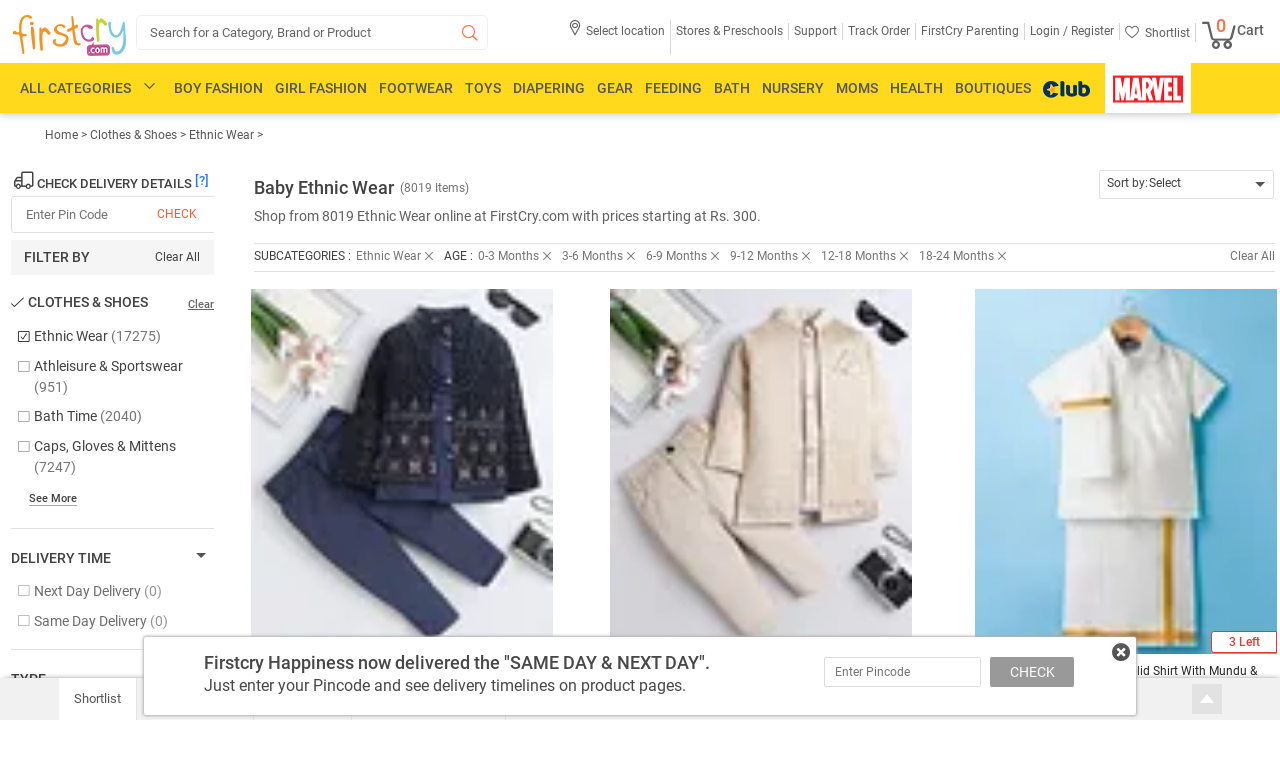

--- FILE ---
content_type: text/html; charset=UTF-8
request_url: https://www.firstcry.com/Ethnic-Wear/6/246?age=0,1,2,3,4,5
body_size: 55439
content:
<!DOCTYPE HTML>
<html lang="en">
<link rel="preconnect" href="https://csc.fcappservices.in/" crossorigin="">
<link rel="preconnect" href="https://cdn.fcglcdn.com/" crossorigin="">
<link rel="preconnect" href="https://jarvis.fcappservices.in/" crossorigin="">
<link rel="preconnect" href="https://tatpdp.fcappservices.in/" crossorigin="">
<link rel="preconnect" href="https://www.googletagmanager.com/">
<link rel="preconnect" href="https://google.analytics.com" />

<head>
           <noscript><iframe src="//www.googletagmanager.com/ns.html?id=GTM-NRHRWDQ"height="0"width="0"style="display: none; visibility: hidden"></iframe></noscript><script>
// akam-sw.js install script version 1.3.6
"serviceWorker"in navigator&&"find"in[]&&function(){var e=new Promise(function(e){"complete"===document.readyState||!1?e():(window.addEventListener("load",function(){e()}),setTimeout(function(){"complete"!==document.readyState&&e()},1e4))}),n=window.akamServiceWorkerInvoked,r="1.3.6";if(n)aka3pmLog("akam-setup already invoked");else{window.akamServiceWorkerInvoked=!0,window.aka3pmLog=function(){window.akamServiceWorkerDebug&&console.log.apply(console,arguments)};function o(e){(window.BOOMR_mq=window.BOOMR_mq||[]).push(["addVar",{"sm.sw.s":e,"sm.sw.v":r}])}var i="/akam-sw.js",a=new Map;navigator.serviceWorker.addEventListener("message",function(e){var n,r,o=e.data;if(o.isAka3pm)if(o.command){var i=(n=o.command,(r=a.get(n))&&r.length>0?r.shift():null);i&&i(e.data.response)}else if(o.commandToClient)switch(o.commandToClient){case"enableDebug":window.akamServiceWorkerDebug||(window.akamServiceWorkerDebug=!0,aka3pmLog("Setup script debug enabled via service worker message"),v());break;case"boomerangMQ":o.payload&&(window.BOOMR_mq=window.BOOMR_mq||[]).push(o.payload)}aka3pmLog("akam-sw message: "+JSON.stringify(e.data))});var t=function(e){return new Promise(function(n){var r,o;r=e.command,o=n,a.has(r)||a.set(r,[]),a.get(r).push(o),navigator.serviceWorker.controller&&(e.isAka3pm=!0,navigator.serviceWorker.controller.postMessage(e))})},c=function(e){return t({command:"navTiming",navTiming:e})},s=null,m={},d=function(){var e=i;return s&&(e+="?othersw="+encodeURIComponent(s)),function(e,n){return new Promise(function(r,i){aka3pmLog("Registering service worker with URL: "+e),navigator.serviceWorker.register(e,n).then(function(e){aka3pmLog("ServiceWorker registration successful with scope: ",e.scope),r(e),o(1)}).catch(function(e){aka3pmLog("ServiceWorker registration failed: ",e),o(0),i(e)})})}(e,m)},g=navigator.serviceWorker.__proto__.register;if(navigator.serviceWorker.__proto__.register=function(n,r){return n.includes(i)?g.call(this,n,r):(aka3pmLog("Overriding registration of service worker for: "+n),s=new URL(n,window.location.href),m=r,navigator.serviceWorker.controller?new Promise(function(n,r){var o=navigator.serviceWorker.controller.scriptURL;if(o.includes(i)){var a=encodeURIComponent(s);o.includes(a)?(aka3pmLog("Cancelling registration as we already integrate other SW: "+s),navigator.serviceWorker.getRegistration().then(function(e){n(e)})):e.then(function(){aka3pmLog("Unregistering existing 3pm service worker"),navigator.serviceWorker.getRegistration().then(function(e){e.unregister().then(function(){return d()}).then(function(e){n(e)}).catch(function(e){r(e)})})})}else aka3pmLog("Cancelling registration as we already have akam-sw.js installed"),navigator.serviceWorker.getRegistration().then(function(e){n(e)})}):g.call(this,n,r))},navigator.serviceWorker.controller){var u=navigator.serviceWorker.controller.scriptURL;u.includes("/akam-sw.js")||u.includes("/akam-sw-preprod.js")||u.includes("/threepm-sw.js")||(aka3pmLog("Detected existing service worker. Removing and re-adding inside akam-sw.js"),s=new URL(u,window.location.href),e.then(function(){navigator.serviceWorker.getRegistration().then(function(e){m={scope:e.scope},e.unregister(),d()})}))}else e.then(function(){window.akamServiceWorkerPreprod&&(i="/akam-sw-preprod.js"),d()});if(window.performance){var w=window.performance.timing,l=w.responseEnd-w.responseStart;c(l)}e.then(function(){t({command:"pageLoad"})});var k=!1;function v(){window.akamServiceWorkerDebug&&!k&&(k=!0,aka3pmLog("Initializing debug functions at window scope"),window.aka3pmInjectSwPolicy=function(e){return t({command:"updatePolicy",policy:e})},window.aka3pmDisableInjectedPolicy=function(){return t({command:"disableInjectedPolicy"})},window.aka3pmDeleteInjectedPolicy=function(){return t({command:"deleteInjectedPolicy"})},window.aka3pmGetStateAsync=function(){return t({command:"getState"})},window.aka3pmDumpState=function(){aka3pmGetStateAsync().then(function(e){aka3pmLog(JSON.stringify(e,null,"\t"))})},window.aka3pmInjectTiming=function(e){return c(e)},window.aka3pmUpdatePolicyFromNetwork=function(){return t({command:"pullPolicyFromNetwork"})})}v()}}();</script>
<script>var currentURL='';(function(w,d,s,l,i){w[l]=w[l]||[];w[l].push({'gtm.start':new Date().getTime(),event:'gtm.js'});var f=d.getElementsByTagName(s)[0],j=d.createElement(s),dl=l!='dataLayer'?'&l='+l:'';j.async=true;j.src='https://www.googletagmanager.com/gtm.js?id='+i+dl;f.parentNode.insertBefore(j,f)})(window,document,'script','dataLayer','GTM-NRHRWDQ');</script>
                <script type="text/javascript">
            var DynImgExtn='.webp';var node_service_baseurl='//www.firstcry.com/svcs';function utmx_section(){}function utmx(){}(function(){var k='@gaid',d=document,l=d.location,c=d.cookie;if(l.search.indexOf('utm_expid='+k)>0)return;function f(n){if(c){var i=c.indexOf(n+'=');if(i>-1){var j=c.indexOf(';',i);return escape(c.substring(i+n.length+1,j<0?c.length:j))}}}var x=f('__utmx'),xx=f('__utmxx'),h=l.hash;d.write('<sc'+'ript src="'+'http'+(l.protocol=='https:'?'s://ssl':'://www')+'.google-analytics.com/ga_exp.js?'+'utmxkey='+k+'&utmx='+(x?x:'')+'&utmxx='+(xx?xx:'')+'&utmxtime='+new Date().valueOf()+(h?'&utmxhash='+escape(h.substr(1)):'')+'" type="text/javascript" charset="utf-8"><\/sc'+'ript>')});utmx('url','A/B');
        </script>
        <script type="text/javascript">
        var DynImgExtn='.webp';var redirectretrnurl='https://www.firstcry.com/Ethnic-Wear/6/246?age=0,1,2,3,4,5';var base_urllogin='https://www.firstcry.com/m/login?URL=https://www.firstcry.com/Ethnic-Wear/6/246?age=0,1,2,3,4,5';var Addressservice='https://CID.fcappservices.in/UserInformation/AddressService.svc';var Authservice='https://CLA.fcappservices.in/login/AuthService.svc';var ShoppingCartServiceNew='https://CSC.fcappservices.in/ShoppingCart/ShoppingCart.svc';var UserInfoService='https://CID.fcappservices.in/UserInformation/GetUserInfoService.svc';var node_service_baseurl='//www.firstcry.com/svcs';
    </script>
    <title>Baby Ethnic Wear - Buy Baby Traditional Dress Online at FirstCry.com</title>
    <meta charset="utf-8" />
    <meta http-equiv="Content-Type" content="text/html; charset=utf-8" />
    <meta content='width=device-width, initial-scale=1.0, maximum-scale=2.0, user-scalable=1' name='viewport' />
    <meta name="description" id="description" content="Baby Ethnic Wear - Buy Ethnic Wear for Babies online in India at FirstCry.com. Shop from an exclusive range of Baby Traditional Dress at best prices with ✓Free Shipping ✓Easy Returns/Exchange.✓ Shop from 8019 (0-3 Months to 18-24 Months) Ethnic Wear, ✓ Discount up to 90%, ✓ Prices start from ₹ 300. " />
    <meta name="keywords" id="keywords" content="baby ethnic wear online shopping, buy baby ethnic wear online, buy baby ethnic wear online india" />
    <meta name="fragment" content="!" />
    <meta name="msvalidate.01" content="1234CCC9F0312247642EC132274CC535" />
            <meta itemprop="description" content="Baby Ethnic Wear - Buy Ethnic Wear for Babies online in India at FirstCry.com. Shop from an exclusive range of Baby Traditional Dress at best prices with ✓Free Shipping ✓Easy Returns/Exchange.✓ Shop from 8019 (0-3 Months to 18-24 Months) Ethnic Wear, ✓ Discount up to 90%, ✓ Prices start from ₹ 300. " />
        <meta name="ROBOTS" id="ROBOTS" content="all" />            <meta property="al:ios:url" content="firstcry-app://www.firstcry.com/Ethnic-Wear/6/246?age=0,1,2,3,4,5" />
            <meta property="al:ios:app_store_id" content="952114772" />
            <meta property="al:ios:app_name" content="FirstCry: Baby & Kids" />
            <meta property="al:android:url" content="firstcry-app://www.firstcry.com/Ethnic-Wear/6/246?age=0,1,2,3,4,5" />
            <meta property="al:android:app_name" content="FirstCry" />
            <meta property="al:android:package" content="fc.admin.fcexpressadmin" />
            <meta property="al:web:url" content="https://www.firstcry.com/Ethnic-Wear/6/246?age=0,1,2,3,4,5" />
            <meta property="og:description" content="Baby Ethnic Wear - Buy Ethnic Wear for Babies online in India at FirstCry.com. Shop from an exclusive range of Baby Traditional Dress at best prices with ✓Free Shipping ✓Easy Returns/Exchange.✓ Shop from 8019 (0-3 Months to 18-24 Months) Ethnic Wear, ✓ Discount up to 90%, ✓ Prices start from ₹ 300. " />
            <meta property="og:image" content="https://cdn.fcglcdn.com/brainbees/images/n/India_shopping_1080x1080.webp" />
            <meta property="og:title" content="Baby Ethnic Wear - Buy Baby Traditional Dress Online at FirstCry.com" />
            <meta property="og:url" content="https://www.firstcry.com/Ethnic-Wear/6/246?age=0,1,2,3,4,5" />

            <script type="text/javascript">
        var GTMQuickViewDetailJSON={};var base_url="//www.firstcry.com/";var strMyProductservice='/svcs/CommonService.svc/';var shpooingcartsevicepath='https://CSC.fcappservices.in/ShoppingCart/ShoppingCart.svc/json/';var svcpath='/svcs/';var shoppingcartservice='';var checkoutUrl='https://checkout.firstcry.com/';var main_site_url='//www.firstcry.com/';var myaccount_service='/svcs/MyAccountService.svc';var home_page_service='/svcs/homepage.svc';var loyaltycash_service='/svcs/LoyaltyCash.svc';var shoppingcartmainurl='//www.firstcry.com';var nodeservicepath='';var ListingServiceURL='/svcs/';var usenode='0';function getmoney_formatV1(amt){var famt='';try{var amount=amt;var famt=0;var amtMod=amount%1;if(amtMod!==0.00){famt=parseFloat(amt).toFixed(2)}else{famt=amt}}catch(err){console.log(err.message);famt=amt}return famt}function number_format(number,decimals,dec_point,thousands_sep){var returnVal='';try{number=(number+'').replace(/[^0-9+\-Ee.]/g,'');var n=!isFinite(+number)?0:+number,prec=!isFinite(+decimals)?0:Math.abs(decimals),sep=(typeof thousands_sep==='undefined')?',':thousands_sep,dec=(typeof dec_point==='undefined')?'.':dec_point,s='',toFixedFix=function(n,prec){var k=Math.pow(10,prec);return''+Math.round(n*k)/k};s=(prec?toFixedFix(n,prec):''+Math.round(n)).split('.');if(s[0].length>3){s[0]=s[0].replace(/\B(?=(?:\d{3})+(?!\d))/g,sep)}if((s[1]||'').length<prec){s[1]=s[1]||'';s[1]+=new Array(prec-s[1].length+1).join('0')}returnVal=parseFloat(s.join(dec))}catch(err){console.log(err.message);returnVal=number}return returnVal}function getmoney_formatV2(amt){var famt='';try{var arrAmount=amt.toString().split(".");famt=amt;if(arrAmount.length>0){if(arrAmount[1]!=undefined){famt='';if(arrAmount[1]=="5"||arrAmount[1]=="50"){famt=Math.floor(amt)}else{famt=Math.round(amt)}}}}catch(err){console.log(err.message);famt=amt}return famt}
    </script>
    <link rel='shortcut icon' href='//cdn.fcglcdn.com/brainbees/images/FC_favicon_01.ico' />
    <link href="//cdn.fcglcdn.com/brainbees/php/css/font-typography-woff2.min.css" type="text/css" rel="stylesheet">
    <link href="//cdn.fcglcdn.com/brainbees/php/css/xd-typography.css" rel="stylesheet" type="text/css" />
    <link href="//cdn.fcglcdn.com/brainbees/php/css/fc-ricon.css" rel="stylesheet" type="text/css" />
    <link href="//cdn.fcglcdn.com/brainbees/php/css/master-woff2-1.7.min.css" rel="stylesheet" type="text/css" />
    <link href="//cdn.fcglcdn.com/brainbees/php/css/headermenu-woff2-1.3.min.css?20260121" rel="stylesheet" type="text/css" />
    <script src="//cdn.fcglcdn.com/brainbees/php/js/jquery.2.0.0.min.js" type="text/javascript"></script>
    <script type="text/javascript">
        var devMasterHomeServiceURL='/svcs/HomePage.svc/';var strMyProductservice='/svcs/CommonService.svc/';var shoppingCartservice='';$(document).ready(function(){var title=$('#tt').val()});var DomainName=location.hostname.toLowerCase().replace('www.','').replace('fcfrontend.','').replace('beta.','').replace('production.','');jQuery.SetCookie=function(e,t,r){if(DomainName!='localhost'){DomainName='firstcry.com'}$.cookie(e,t,{path:'/',expires:r,domain:DomainName,secure:!1})}
    </script>
    <link rel="canonical" href="https://www.firstcry.com/ethnic-wear/0-3-months/3-6-months/6-9-months/9-12-months/12-18-months/18-24-months?cid=6&scid=246&age=0,1,2,3,4,5">    <script type="text/javascript">
        var trackPage='';var DomainName=location.hostname.toLowerCase().replace("www.","").replace("stage.","").replace("beta.","").replace("production.","");var logincheck=false;var btmstrip_toggle=true;var user_type='new';$(window).scroll(function(){var scroll=$(window).scrollTop();if(scroll>=250){$(".footer_kid_store,.footer_products_info,.footer_products_Brands,.footer_products_Customers,.footer_products_Return,.footer_products_Shipping,.hci,.footer_left_comma,.footer_rgt_comma,.give-feedback,.house_img_footer,.btm_img1_footer,.btm_img2_footer,.btm_img3_footer,.btm_img4_footer").addClass("sprite_footer_bg")}});window.fbAsyncInit=function(){FB.init({appId:'330860653676746',xfbml:true,version:'v2.2'})};(function(d,s,id){var js,fjs=d.getElementsByTagName(s)[0];if(d.getElementById(id)){return}js=d.createElement(s);js.id=id;js.src="//connect.facebook.net/en_US/sdk.js";fjs.parentNode.insertBefore(js,fjs)}(document,'script','facebook-jssdk'));
    </script>
    <script type="text/javascript" src="//connect.facebook.net/en_US/sdk.js"></script>

<script>(window.BOOMR_mq=window.BOOMR_mq||[]).push(["addVar",{"rua.upush":"false","rua.cpush":"false","rua.upre":"false","rua.cpre":"false","rua.uprl":"false","rua.cprl":"false","rua.cprf":"false","rua.trans":"","rua.cook":"false","rua.ims":"false","rua.ufprl":"false","rua.cfprl":"false","rua.isuxp":"false","rua.texp":"norulematch","rua.ceh":"false","rua.ueh":"false","rua.ieh.st":"0"}]);</script>
                              <script>!function(e){var n="https://s.go-mpulse.net/boomerang/";if("False"=="True")e.BOOMR_config=e.BOOMR_config||{},e.BOOMR_config.PageParams=e.BOOMR_config.PageParams||{},e.BOOMR_config.PageParams.pci=!0,n="https://s2.go-mpulse.net/boomerang/";if(window.BOOMR_API_key="QQDF8-53RS5-RE9KD-M4PNV-C568T",function(){function e(){if(!o){var e=document.createElement("script");e.id="boomr-scr-as",e.src=window.BOOMR.url,e.async=!0,i.parentNode.appendChild(e),o=!0}}function t(e){o=!0;var n,t,a,r,d=document,O=window;if(window.BOOMR.snippetMethod=e?"if":"i",t=function(e,n){var t=d.createElement("script");t.id=n||"boomr-if-as",t.src=window.BOOMR.url,BOOMR_lstart=(new Date).getTime(),e=e||d.body,e.appendChild(t)},!window.addEventListener&&window.attachEvent&&navigator.userAgent.match(/MSIE [67]\./))return window.BOOMR.snippetMethod="s",void t(i.parentNode,"boomr-async");a=document.createElement("IFRAME"),a.src="about:blank",a.title="",a.role="presentation",a.loading="eager",r=(a.frameElement||a).style,r.width=0,r.height=0,r.border=0,r.display="none",i.parentNode.appendChild(a);try{O=a.contentWindow,d=O.document.open()}catch(_){n=document.domain,a.src="javascript:var d=document.open();d.domain='"+n+"';void(0);",O=a.contentWindow,d=O.document.open()}if(n)d._boomrl=function(){this.domain=n,t()},d.write("<bo"+"dy onload='document._boomrl();'>");else if(O._boomrl=function(){t()},O.addEventListener)O.addEventListener("load",O._boomrl,!1);else if(O.attachEvent)O.attachEvent("onload",O._boomrl);d.close()}function a(e){window.BOOMR_onload=e&&e.timeStamp||(new Date).getTime()}if(!window.BOOMR||!window.BOOMR.version&&!window.BOOMR.snippetExecuted){window.BOOMR=window.BOOMR||{},window.BOOMR.snippetStart=(new Date).getTime(),window.BOOMR.snippetExecuted=!0,window.BOOMR.snippetVersion=12,window.BOOMR.url=n+"QQDF8-53RS5-RE9KD-M4PNV-C568T";var i=document.currentScript||document.getElementsByTagName("script")[0],o=!1,r=document.createElement("link");if(r.relList&&"function"==typeof r.relList.supports&&r.relList.supports("preload")&&"as"in r)window.BOOMR.snippetMethod="p",r.href=window.BOOMR.url,r.rel="preload",r.as="script",r.addEventListener("load",e),r.addEventListener("error",function(){t(!0)}),setTimeout(function(){if(!o)t(!0)},3e3),BOOMR_lstart=(new Date).getTime(),i.parentNode.appendChild(r);else t(!1);if(window.addEventListener)window.addEventListener("load",a,!1);else if(window.attachEvent)window.attachEvent("onload",a)}}(),"".length>0)if(e&&"performance"in e&&e.performance&&"function"==typeof e.performance.setResourceTimingBufferSize)e.performance.setResourceTimingBufferSize();!function(){if(BOOMR=e.BOOMR||{},BOOMR.plugins=BOOMR.plugins||{},!BOOMR.plugins.AK){var n=""=="true"?1:0,t="",a="aodrgqqxibzau2lqndha-f-70bc29551-clientnsv4-s.akamaihd.net",i="false"=="true"?2:1,o={"ak.v":"39","ak.cp":"167081","ak.ai":parseInt("230064",10),"ak.ol":"0","ak.cr":8,"ak.ipv":4,"ak.proto":"h2","ak.rid":"1095c00a","ak.r":42221,"ak.a2":n,"ak.m":"dsca","ak.n":"essl","ak.bpcip":"3.135.19.0","ak.cport":59996,"ak.gh":"23.64.113.10","ak.quicv":"","ak.tlsv":"tls1.3","ak.0rtt":"","ak.0rtt.ed":"","ak.csrc":"-","ak.acc":"","ak.t":"1768974542","ak.ak":"hOBiQwZUYzCg5VSAfCLimQ==yGW1shq/i+usw2VRwIjsC4vN1xglUttXESIjxBEZgUpFcHOfuAGeID/[base64]/nMe3BGlH/Lmzv55VVklKbFwkgmXYzPnwWClwbdkE18wP6RTAtfEOUoaRcxWGmchAAFYAoBczEWEV5CNDd/jZR6YdrzB3wOB6nos/HywPXNk=","ak.pv":"512","ak.dpoabenc":"","ak.tf":i};if(""!==t)o["ak.ruds"]=t;var r={i:!1,av:function(n){var t="http.initiator";if(n&&(!n[t]||"spa_hard"===n[t]))o["ak.feo"]=void 0!==e.aFeoApplied?1:0,BOOMR.addVar(o)},rv:function(){var e=["ak.bpcip","ak.cport","ak.cr","ak.csrc","ak.gh","ak.ipv","ak.m","ak.n","ak.ol","ak.proto","ak.quicv","ak.tlsv","ak.0rtt","ak.0rtt.ed","ak.r","ak.acc","ak.t","ak.tf"];BOOMR.removeVar(e)}};BOOMR.plugins.AK={akVars:o,akDNSPreFetchDomain:a,init:function(){if(!r.i){var e=BOOMR.subscribe;e("before_beacon",r.av,null,null),e("onbeacon",r.rv,null,null),r.i=!0}return this},is_complete:function(){return!0}}}}()}(window);</script></head>
<body>
    <input type="hidden" name="svscheme" value="http" />
    <div class="fc_sh fc_transform">
                <div style="display: none;" class="fp_new"></div>
        <div style="display: none;" class="gpb"></div>
        <div class="dpc_c"></div>
        <div class="ost" style="display: none;">
            <div class="close sprite-top" id="popcls"></div>
            <div class="text" style="margin-top: 9px;">We see that you have personalized your site experience by adding your child's date of birth and gender on site. We would love to send you the best offers relevant for your child from time to time and so we have added these details to your FirstCry.com account details.</div>
            <div class="undo sprite-top" id="pundo">Undo</div>
            <div class="accept sprite-top" id="pok"></div>
        </div>
                <div class="fc_hs">
            <div class="logo_head">
                <div role="menu" aria-label="FirstCry India - Online Baby & Kids Store">
                <div class="fc_logo lft" role="menuitem" tabindex="0" aria-label="FirstCry India - Online Baby & Kids Store Logo">
                    <a tabindex="-1" href="/" aria-hidden="true">
                        <img title="FirstCry India - Online Baby &amp; Kids Store" id="logo" src="//cdn.fcglcdn.com/brainbees/images/n/fc_logo.png" alt="FirstCry India logo">
                    </a>
                </div>
                <div class="fc_search lft sbc sic fc_transform fc_club_src">
                    <form action="#" method="post" autocomplete="off" class="headSearchBox club_log_head">
                        <input id="search_box" class="input-text L14_9e club-logo-inp" role="button" tabindex="0" aria-label="Search" type="search" autocomplete="off" value="Search for a Category, Brand or Product"/>
                        <span class="search-button" data-icon="&#xe05e;" tabindex="-1" aria-hidden="true"></span>
                        <div id="searchlist" class="se-re" tabindex="-1" aria-hidden="true">
                        </div>
                        <div id="searchnoresult" class="se-re empty" tabindex="-1" aria-hidden="true">
                            <div>
                                <span class="nhv" role="alert">Sorry. No Suggestions Available. Click on the
                                    <img src="//cdn.fcglcdn.com/brainbees/images/n/fc-logo-brandNew.png" alt="Search" title="Search" />
                                    icon or press enter to search</span>
                            </div>
                        </div>
                        <div id="searchloader" class="se-re club-se empty"  tabindex="-1" aria-hidden="true">
                            <div>
                                <span>Retrieving Suggestions</span>
                                <span class="loader" style="background-color: #fff !important;">
                                    <img style="height: 26px; margin-top: 2px; width: 26px;" src="//cdn.fcglcdn.com/brainbees/images/m/loader_m.gif" alt="Loader" title="Loader" />
                                </span>
                            </div>
                        </div>
                    </form>
                </div>
                </div>
                <div class="fc_login">
                    <ul role="menu" aria-label="Select location" aria-hidden="true">
                        <li id="geoLocation" onclick="locationShow()" style="display: none;" tabindex="0" role="menuitem" aria-label="Select location" aria-haspopup="true" aria-expanded="false">
                            <span class="R12_61">
                                <span class="loation-icon" data-icon="&#xe01f;"></span>
                                <div class="loctio-div">
                                    <h2 class="anch">Select location</h2>
                                </div>
                                <div class="city-log" id="city_pin_data" style="display: none;">
                                    <span class="city_pin M12_42" id="geopincode"></span>
                                </div>
                            </span>
                        </li>

                        <li class="navhide first-child" role="menuitem" tabindex="0" aria-label="Stores & Preschools" aria-haspopup="true">
                            <span class="R12_61"><h2 class="anch">Stores & Preschools</h2></span>
                            <ul class="open-store">
                                <span class="sp_arrow arr_pos_acc" tabindex="-1"></span>
                                <li tabindex="0" role="menuitem" class="first-child-val" aria-haspopup="true" aria-expanded="false">
                                    <a tabindex="-1" href="//www.firstcry.com/store-locator?ref2=topstrip" target="_blank" class="R12_61"><span class="anch">Find Stores</span></a>
                                </li>
                                <li tabindex="0" role="menuitem" class="second-child-val" aria-haspopup="true" aria-expanded="false">
                                    <a tabindex="-1" href="https://www.firstcry.com/intelli/intellitots/preschool-near-you/?ref2=topstrip" target="_blank" class="R12_61"><span class="anch">Find Preschools</span></a>
                                </li>
                                <li  tabindex="0" role="menuitem" class="thired-child-val" aria-haspopup="true" aria-expanded="false">
                                    <a tabindex="-1" href="//www.firstcry.com/franchisee?ref2=topstrip" target="_blank" class="R12_61"><span class="anch">Open a Store</span></a>
                                </li>
                                <li tabindex="0" role="menuitem" class="forth-child-val" aria-haspopup="true" aria-expanded="false">
                                    <a tabindex="-1" href="https://www.firstcry.com/intelli/intellitots/preschool-franchise/?ref2=topstrip" target="_blank" class="R12_61"><span class="anch">Open a Preschool</span></a>
                                </li>
                            </ul>
                        </li>
                        <li class="navhide" role="menuitem" tabindex="0" aria-haspopup="true" aria-label="Support">
                            <a tabindex="-1" href="//www.firstcry.com/contactus?ref=topstrip-Support" target="_blank" rel="nofollow" class="R12_61"><h2 class="anch">Support</h2></a>
                        </li>
                        <li class="navhide" role="menuitem" tabindex="0" aria-haspopup="true" aria-label="Track Order">
                            <a tabindex="-1" href="//www.firstcry.com/alltrackorder" target="_blank" rel="nofollow" class="R12_61"><h2 class="anch">Track Order</h2></a>
                        </li>
                        <li class="fcparent" role="menuitem" tabindex="0"aria-haspopup="true" aria-label="FirstCry Parenting">
                            <a tabindex="-1" rel="nofollow" href="//parenting.firstcry.com/?ref2=utm_source=firstcry_header&amp;utm_medium=firstcrysite&amp;utm_campaign=promote_parenting" target="_blank" class="R12_61"><h2 class="anch">FirstCry Parenting</h2></a>
                        </li>
                        <li class="navmore" role="menuitem" tabindex="0" aria-haspopup="true" aria-label="More">
                            <span class="R12_61">More<span class="down_arr" data-icon="o"></span></span>
                            <span class="nav_pop my_acc top_hide">
                                <span class="sp_arrow arr_pos_acc"></span>
                                <ul class="navlist">
                                    <li tabindex="0"><a tabindex="-1" rel="nofollow" href="//www.firstcry.com/store-locator?ref2=topstrip" target="_blank">Find Stores</a></li>
                                    <li tabindex="0"><a tabindex="-1" rel="nofollow" href="//www.firstcry.com/intelli/intellitots/finder?ref2=topstrip" target="_blank">Find Preschools</a></li>
                                    <li tabindex="0"><a tabindex="-1" rel="nofollow" href="//www.firstcry.com/store-locator?ref2=topstrip" target="_blank">Open a Store</a></li>
                                    <li tabindex="0"><a tabindex="-1" rel="nofollow" href="//www.firstcry.com/intelli/intellitots/franchise-with-us?ref2=topstrip" target="_blank">Open a Preschool</a></li>
                                    <li tabindex="0"><a tabindex="-1" rel="nofollow" href="//www.firstcry.com/contactus?ref2=topstrip-Support" target="_blank">Support</a></li>
                                    <li tabindex="0"><a tabindex="-1" rel="nofollow" href="//www.firstcry.com/alltrackorder" target="_blank">Track Order</a></li>
                                    <li tabindex="0"><a tabindex="-1" rel="nofollow" href="//www.firstcry.com/myshortlist" target="_blank">Shortlist</a></li>
                                </ul>
                            </span>
                        </li>
                                                    <li class="logreg"> <h2><span tabindex="0" aria-haspopup="true" role="menuitem" class="anch poplogin_main poplogin R12_61" passpoplink="//www.firstcry.com/m/login?http://www.firstcry.com/Ethnic-Wear/6/246?age=0,1,2,3,4,5" aria-label="Login">Login /</span><span aria-haspopup="true" role="menuitem" tabindex="0" class="anch Register_popup Register R12_61" passpoplink="//www.firstcry.com/m/login?http://www.firstcry.com/Ethnic-Wear/6/246?age=0,1,2,3,4,5" aria-label="Register"> Register</span></h2>
                            </li>
                                                <li class="top_hed myacc_1" style="display:none;">
                            <h2><span class="R12_61 myacc" tabindex="0" aria-haspopup="true" role="menuitem"><span class="anch myacc_2" aria-label="My Account">My Account</span><span class="down_arr" data-icon="o"></span></span><h2>
                            <span class="top_pop my_acc top_hide">
                                <span class="sp_arrow arr_pos_acc"></span>
                                <ul class="my_acc1"  aria-label="My Profile">
                                    <li tabindex="0" role="menuitem" aria-haspopup="true" aria-expanded="false"><a tabindex="-1" href="//www.firstcry.com/accountdetails" tabindex="0">My Profile</a></li>
                                    <li tabindex="0" role="menuitem" aria-haspopup="true" aria-expanded="false"><a tabindex="-1" href="//www.firstcry.com/orderhistory" tabindex="0">Order History</a></li>
                                    <li tabindex="0" role="menuitem" aria-haspopup="true" aria-expanded="false"><a tabindex="-1" href="//www.firstcry.com/managereturn" tabindex="0">Manage Returns</a></li>
                                    <li tabindex="0" role="menuitem" aria-haspopup="true" aria-expanded="false"><a tabindex="-1" href="//www.firstcry.com/quickreorder" tabindex="0">Quick Reorder</a></li>
                                    <li tabindex="0" role="menuitem" aria-haspopup="true" aria-expanded="false"><a tabindex="-1" href="//www.firstcry.com/cashrefund" tabindex="0">Cash Refund</a></li>
                                    <li tabindex="0" role="menuitem" aria-haspopup="true" aria-expanded="false"><a tabindex="-1" href="//www.firstcry.com/cashback" tabindex="0">Cashback Codes</a></li>
                                    <li tabindex="0" role="menuitem" aria-haspopup="true" aria-expanded="false"><a tabindex="-1" href="//www.firstcry.com/mygssavingofferdetails">Guaranteed Savings</a></li>
                                                                        <li tabindex="0" role="menuitem" aria-haspopup="true" aria-expanded="false"><a tabindex="-1" href="//www.firstcry.com/intellikit-subscriptions" tabindex="0">Intellikit Subscriptions</a></li>
                                    <li tabindex="0" role="menuitem" aria-haspopup="true" aria-expanded="false"><a tabindex="-1" href="//www.firstcry.com/intellibaby-subscriptions" tabindex="0">Intellibaby Subscriptions</a></li>
                                    <li tabindex="0" role="menuitem" aria-haspopup="true" aria-expanded="false"><a tabindex="-1" href="//www.firstcry.com/firstcry_gift_certificate" tabindex="0">Gift Certificates</a></li>
                                    <li tabindex="0" role="menuitem" aria-haspopup="true" aria-expanded="false"><a tabindex="-1" href="//www.firstcry.com/invitefriends" tabindex="0">Invites &amp; Credits</a></li>
                                    <li tabindex="0" role="menuitem" aria-haspopup="true" aria-expanded="false"><a tabindex="-1" href="//www.firstcry.com/myratings" tabindex="0">My Reviews &amp; Uploads</a></li>
                                    <li  tabindex="0" role="menuitem" aria-haspopup="true" aria-expanded="false"><a tabindex="-1" href="//www.firstcry.com/mynotifyme" tabindex="0">Notify Me</a></li>
                                    <li tabindex="0" role="menuitem" aria-haspopup="true" aria-expanded="false"><a tabindex="-1" href="//www.firstcry.com/myshortlist" tabindex="0">My Shortlist</a></li>
                                    <li  tabindex="0" role="menuitem" aria-haspopup="true" aria-expanded="false"><a tabindex="-1" href="//www.firstcry.com/contactus?ref2=topstrip-Chat-With-Wiz"tabindex="0">Chat with our Wiz</a></li>
                                    <li tabindex="0" role="menuitem" aria-haspopup="true" aria-expanded="false"><a tabindex="-1" href="//www.firstcry.com/contactus?ref2=topstrip-sell_with_us&btieup=true"tabindex="0">Sell With Us</a></li>
                                    <li tabindex="0" role="menuitem" aria-haspopup="true" aria-expanded="false"><span onclick="SiteLogout1()" tabindex="0">Logout</span></li>
                                </ul>
                            </span>
                        </li>
                        <li class="navhide shrt" tabindex="0" role="menuitem" aria-haspopup="true" aria-label="Shortlist">
                            <h2><a href="//www.firstcry.com/myshortlist" class="R12_61" tabindex="-1"><span class="heart" data-icon="&#xe064;"></span><span class="anch">Shortlist</span></a></h2>
                        </li>
                        <li class="mbc midicon" id="mbc" tabindex="0" role="menuitem" aria-haspopup="true" aria-label="Cart">
                             <h2><a href="https://checkout.firstcry.com/pay" tabindex="-1"><span class="M14_61 pos-rel" id="cart_TotalCount">
                                    <span class="prodQuant cart-icon B18_orange paddinglft" id="">0</span><span class="bucket" data-icon="Q"></span>Cart</span></a></h2>
                            <div class="ct_box" style="display: none;" id="EmptyCart">
                                <div class="bg_st">
                                    <div class="arr_ct"></div>
                                    <div class="ct_empty lft">
                                        <div class="ct_em_head lft">YOUR CART IS EMPTY</div>
                                        <div class="ct_msg_des_m lft" style="display: none">
                                            If item to your bag are missing, <a href="#">login to your account</a> to view item.
                                        </div>
                                        <div class="ct_msg_des lft" style="display: none" id="CartMsg">
                                            Please add items that you would like to buy your cart
                                        </div>
                                        <div class="ct_btn lft">
                                            CONTINUE SHOPPING
                                        </div>
                                    </div>
                                </div>
                            </div>
                            <div class="ct_box" style="display: none" id="SmallCart">
                                <div class="bg_bx">
                                    <div class="arr_ct"></div>
                                    <div class="ctf_head lft">
                                        <div class="ctf_lfth lft">
                                            <span class="ctf_s lft">Shopping Cart</span>
                                            <span class="lft small_count"></span>
                                        </div>
                                        <div class="ctf_rgth rgt">
                                            <span class="rupee_sp lr mrp"></span><span class="ctf_s lft small_actualprice"></span>
                                            <div class="small_mrp" style="float: left;"><span class="lft ctf_g">|</span><span class="rupee_sp lr dis"></span> <span class="lft ctf_dis"></span></div>
                                        </div>
                                    </div>
                                    <div id="default-skin-demo2" style="float: left; max-height: 350px; overflow-x: hidden; width: 100%; background: url(//cdn.fcglcdn.com/brainbees/images/m/loader_m.gif) 50% 50% no-repeat; min-height: 50px;">
                                    </div>
                                    <div class="ctf_vp lft">
                                        <span>The total value for product(s) need to minimum &#8377; 99 to place an order. Please add items to your cart to place your Order.</span>
                                    </div>
                                    <div class="ctf_cps lft">
                                        <div class="ct_btn lft" onclick="window.location.href='https://checkout.firstcry.com/checkout'">Place Order</div>
                                        <div class="ctf_vc lft" onclick="$('#cart_TotalCount').click();">Edit Cart</div>
                                    </div>
                                </div>
                            </div>

                        </li>
                    </ul>
                </div>
            </div>
        </div>
        <script>
    if (base_url == undefined || strMyProductservice == undefined || shpooingcartsevicepath == undefined || svcpath == undefined || shoppingcartservice == undefined || checkoutUrl == undefined || main_site_url == undefined || myaccount_service == undefined || home_page_service == undefined || loyaltycash_service == undefined || shoppingcartmainurl == undefined) {
        var base_url = "//www.firstcry.com/";
        var strMyProductservice = '/svcs/CommonService.svc/';
        var shpooingcartsevicepath = 'https://CSC.fcappservices.in/ShoppingCart/ShoppingCart.svc/json/';
        var svcpath = '/svcs/';
        var shoppingcartservice = '';
        var checkoutUrl = 'https://checkout.firstcry.com/';
        var main_site_url = '//www.firstcry.com/';
        var myaccount_service = '//www.firstcry.com/svcs/MyAccountService.svc';
        var home_page_service = '/svcs/homepage.svc';
        var loyaltycash_service = '/svcs/LoyaltyCash.svc';
        var shoppingcartmainurl = '//www.firstcry.com';
    }
</script>
    <script src="//cdn.fcglcdn.com/brainbees/php/js/cart-deployment-v2.16.min.js" type="text/javascript"></script>
<div>
    <div>
        <div id="cartBackground" style="height: 100%; left: 0px; position: fixed; top: 0px; width: 100%; opacity: 0.3; z-index: 21; display: none; background-image: none; background-attachment: scroll; background-color: #444; background: #888\9 !important background-position: 0px 0px; background-repeat: repeat; -ms-filter: progid:DXImageTransform.Microsoft.Alpha(Opacity=80);" class="op" onclick="HideCart()">
        </div>
        <div class="my_v_cart" style="top: 12%; display: none; z-index: 1001; position: fixed; left: 50%; position: fixed; width: 980px; margin-left: -490px;">
            <div class="sc_maindiv" style="margin: 0px auto;">
                <div class="sc_top_tab lft cw">
                    <div class="sc_tab1 lft sc_sel" id="CartTab">
                        <div class="sp_cart_ic lft sprite_cart"></div>
                        <span class="ctf_s lft">My Shopping Cart</span>
                        <span class="lft it" id="ItemCount"></span>
                    </div>
                    <div class="sc_tab2 lft" id="ShortlistTab">
                        <div class="sp_love_ic lft sprite_cart"></div>
                        <span class="ctf_s lft">My shortlist</span>
                    </div>
                    <div class="sc_cs rgt" onclick="HideCart()" style="cursor: pointer;">
                        <span>Continue Shopping</span>
                        <div class="sp_cl_ic lft sprite_cart"></div>
                    </div>
                </div>
                <div id="Cart_Container">
                    <div class="cartdata">
                        <div class="cr_shopnow lft cw" id="fcr-delivery-msg" style="display: none;">
                        </div>
                        <div class="sc_noti lft cw">
                            <div class="sc_lft_noti lft" id="Cart_Message" style="display: none;">
                                <div class="sp_tick_ic lft sprite_cart"></div>
                                <span></span>
                            </div>
                            <div class="sc_rgt_undo rgt" id="Cart_Undo" style="display: none;">
                                <div class="sp_undo_ic lft sprite_cart"></div>
                                <span>Undo</span>
                            </div>
                        </div>
                        <div class="crs_heading lft cw">
                            <div class="crs_h1 lft cbs">Product</div>
                            <div class="crs_h2 lft cbs">Shipping & Availability</div>
                            <div class="crs_h3 lft cbs">Price</div>
                            <div class="crs_h4 lft cbs">Quantity</div>
                            <div class="crs_h5 lft cbs">Total</div>
                        </div>
                        <div class="crs_main_div lft cw" id="productlist" style="height: 250px;">
                        </div>
                        <div class="cr_shopnow lft" id="Cart_OfferMsg">
                            <span>Buy &#8377; 750 Mamy Poko Extra Absorb Paint Style Diaper and 30% off on clothes & Shoes </span>
                        </div>
                        <div class="po_mian_div lft">
                            <div class="po_des_div lft" id="Cart_DeliveryInfo">
                                <div class="po_cd lft">
                                    <span class="lft">Check Delivery Info</span>
                                    <span class="chk_dl lft">(?)
                                        <span class="ship_cr_in">Delivery timeline and charges depend on the destination Pincode </span>
                                    </span>
                                </div>
                                <div class="po_ep_div lft">
                                    <div class="po_ep lft">
                                        <input id="CartPin" type="tel" maxlength="6" placeholder="Enter Pincode" /><span id="applyPincodeSpan" onclick="checkPin()">APPLY</span>
                                    </div>
                                    <div class="po_error lft" id="pinerr" style="display: none;">Please enter a valid pin code</div>
                                </div>
                            </div>
                            <div class="po_des_div lft" id="Cart_AfterPin" style="display: none; ">
                                <div class="po_cd lft" style="color: #333; font-size: 14px; margin: 0 0 7px; padding-top: 2px;">Destination Pincode</div>
                                <div class="po_ep_div lft" style="padding-top: 2px;">
                                    <div class="lft" style="width: 90%">
                                        <span id="CartPinChange"></span><span style="float: right; cursor: pointer; margin-top: 3px;" onclick="SetTxtPin()">EDIT</span>
                                    </div>
                                </div>
                            </div>
                            <div class="po_des_div lft" id="Cart_MRP">
                                <div class="po_sp lft">Value of Products:</div>
                                <div class="po_rp lft cbs">&#8377; 0</div>
                            </div>
                            <div class="po_des_div lft" id="Cart_YouSave">
                                <div class="po_sp lft">Discount(-):</div>
                                <div class="po_rp lft cbs">&#8377; 0</div>
                            </div>
                            <div class="po_des_div lft" id="Cart_Shipping">
                                <div class="po_sp lft">Shipping Charges:</div>
                                <div class="po_rp lft cbs">&#8377; 0</div>
                            </div>
                            <div class="po_des_div lft" id="Vat-sec">
                                <div class="po_sp lft">Estimated</div>
                                <div class="po_sp lft"><span style="float:left;"> GST</span> <span class="sprite-dto click-symbol1" id="cartVatIcon" style="cursor:pointer"></span></div>
                                <div class="po_rp lft cbs">&#8377; 0</div>
                            </div>

                            <div class="po_des_div lft" id="Cart_FinalPrice">
                                <div class="po_sp lft">Final Payment</div>
                                <div class="po_rp lft cbs" style="clear: both;"></div>
                                <div id="EMIAvailable" class="po_emi lft">EMI Available [?]</div>
                            </div>
                            <div class="po_des_div lft" id="Cart_PlaceOrder">
                                <div class="ct_btn lft">PLACE ORDER </div>
                            </div>
                            <div id="wallet_offer"></div>
                            <div id="offer_strip"></div>
                            <div id="freeshipingmsg">Shop worth <span class="rupee_sp lr"></span><span class="shpors">180</span> more & get <span class="freeship"> Free Shipping </span></div>
                        </div>
                    </div>
                    <div class="cartemptybig" style="height: 270px; width: 67%; margin-left: 18%; float: left; text-align: center; font-size: 18px; margin-top: 200px;"></div>
                </div>
                <div id="Shortlist_Container" style="display: none;">
                    <div class="crs_heading lft cw">
                        <div class="crs_h1 lft cbs">Product</div>
                        <div class="crs_h3 lft cbs">Price</div>
                        <div class="crs_h4 lft cbs">Quantity</div>
                        <div class="crs_h5 lft cbs" style="border-right: 1px solid #eee">Total</div>
                    </div>
                    <div class="shortlistdata" style="float: left; padding-bottom: 50px; font-size: 18px; height: 430px; margin-top: 100px; padding-left: 240px; text-transform: capitalize; width: 67%;"></div>
                </div>
                <div id="notifyback" onclick="CartHideNotify(cart_notify)" style="height: 303px; width: 980px; position: absolute; z-index: 2; background: #444; opacity: 0.1; top: 122px; display: none;"></div>
                <div pid="" id="cart_notify" class="notify_div" style="display: none;">
                    <div class="sp_cl_ic lft sprite_cart" onclick="CartHideNotify(this)"></div>
                    <span class="msg">Please Provide your Email Address &amp; Mobile Number. we will inform you once the product becomes Available </span>
                    <div class="notify_form lft pw">
                        <div class="bn">
                            <span class="txt lft">Email</span>
                            <div class="email_notify lft pw">
                                <input type="text" placeholder="Email Address" value="" id="emailid">
                                <span style="display: none; margin-top: 2px !important;" class="error_pd lft" id="emailerr">Please enter the email address</span>
                            </div>
                        </div>
                        <div class="bn">
                            <span class="txt lft">Mobile No</span>
                            <div class="email_notify lft pw">
                                <div class="mob lft">
                                    <input type="text" value="91" class="pd_91 lft" id="mbpre" maxlength="4">
                                    <input type="tel" placeholder="Phone number" class="mobileno" id="mobileNo" maxlength="10">
                                </div>
                                <span style="display: none; margin-top: 1px !important;" class="error_pd lft mobileerr" id="mobileerr">Please enter the phone number</span>
                            </div>
                        </div>
                        <div class="bn">
                            <div class="email_notify lft pw">
                                <div class="ot_sub lft" onclick="CartNotifyMe(this)">notify me</div>
                            </div>
                        </div>
                    </div>
                </div>
                <div id="cart_notif" class="notify_div " style="display: none">
                    <div class="p_ques_arrow sprite-dt">
                    </div>
                    <div class="sp_cl_ic lft sprite_cart" onclick="$(this).closest('.cart_notif').hide()"></div>
                    <span class="msg">You would be notified by Email and Mobile, Once the Product is in stock</span>
                </div>
            </div>
        </div>
    </div>
    <div class="overlay-bg bgd" id="cartVatBg">
        <div id="overlay-contentVat-cart" class="overlay-content">
            <div class="p_firstcary_popup1">
                <div class="emi_mainsec">
                    <div class="welcome_inner_section">
                        <div class="welcome_topsection">
                            <div class="welcome_left_topheading" style="width:80%">
                                <div class="vat-product-name-head">Product Name</div>
                                <div class="vat-price-head">Estimated GST</div>
                            </div>
                            <div id="cartVatclose" class="closetext-vat sprite-top"></div>
                        </div>
                    </div>

                    <div class="vatProduct-out">

                    </div>
                    <div class="Vat-to-paid">
                        <p>Mix of Taxes and discount may change depending the amount of tax being borne by the Company. However, the final price as charged from customer will remain same. Taxes collected against every transaction will be paid to the Government by FirstCry.com. Please refer to the <a href="//www.firstcry.com/termsofuse" target="_blank" rel="nofollow" style="color:#0000FF;text-decoration:underline;">Terms of Use</a> for full details.</p>
                    </div>
                </div>
            </div>
        </div>
    </div>
</div>
<div id="cartprogressdiv" style="display: none;" onclick="HideCart()">
    <div id="cartInnerrProgressmaster" class="progressbarCss" style="background-color: black; height: 100%; left: 0; opacity: 0.2; overflow: hidden; position: fixed; text-align: center; top: 0; width: 100%; z-index: 1000000;"></div>
    <div class="lft cp" id="loadingmaster" style="background-color: white; position: fixed; z-index: 1000000; text-align: center; width: 45px; height: 37px; top: 0px; left: -20px; border-radius: 10px; margin-top: 20%; margin-left: 50%; padding-top: 5px;">
        <img src="//cdn.fcglcdn.com/brainbees/images/m/loader_m.gif" style="width: auto !important;">
    </div>
</div>            <div class="fc-Menu">
                <div class="mam">
                    <div class="mct liquid_header_main">
                        <div class="menu-container">
                            <ul role="menu" aria-label="All Categories">
                                <li role="menuitem" aria-haspopup="true" aria-expanded="false" class="B14_42 allcat" tabindex="0" aria-label="All Categories" aria-haspopup="true" aria-expanded="false">
                                    <a href="/" tabindex="-1" aria-hidden="true"> All Categories<span data-icon="o"></span></a>
                                </li>
                                <li role="menuitem" aria-haspopup="true" aria-expanded="false" class="M14_42 categry" tabindex="0" aria-label="Boy Fashion">
                                    <a href="//www.firstcry.com/clothes-and-shoes/6/0/0?gender=boy,unisex&sort=bestseller&ref2=menu_dd_catlanding" tabindex="-1" aria-hidden="true"> BOY FASHION</a>
                                    <span id="menu1"></span>
                                </li>
                                <li role="menuitem" aria-haspopup="true" aria-expanded="false" class="M14_42 categry" tabindex="0" aria-label="Girl Fashion">
                                    <a href="//www.firstcry.com/clothes-and-shoes/6/0/0?gender=girl,unisex&sort=bestseller&ref2=menu_dd_catlanding" tabindex="-1" aria-hidden="true"> GIRL FASHION</a>
                                    <span id="menu2"></span>
                                </li>
                                <li role="menuitem" aria-haspopup="true" aria-expanded="false" class="M14_42 categry" tabindex="0" aria-label="Footwear">
                                    <a href="//www.firstcry.com/clothes-and-shoes/6/170/0?sort=bestseller&ref2=menu_dd_catlanding" tabindex="-1" aria-hidden="true"> Footwear</a>
                                    <span id="menu3"></span>
                                </li>
                                <li role="menuitem" aria-haspopup="true" aria-expanded="false" class="M14_42 categry" tabindex="0" aria-label="Toys & Gaming">
                                    <a href="//www.firstcry.com/toys-and-gaming/5/0/0?sort=bestseller&ref2=menu_dd_catlanding" tabindex="-1" aria-hidden="true"> Toys</a>
                                    <span id="menu4"></span>
                                </li>
                                <li role="menuitem" aria-haspopup="true" aria-expanded="false" class="M14_42 categry" tabindex="0" aria-label="Diapering">
                                    <a href="//www.firstcry.com/diapering/1/0/0?sort=bestseller&ref2=menu_dd_catlanding" tabindex="-1" aria-hidden="true"> Diapering</a>
                                    <span id="menu5"></span>
                                </li>
                                <li role="menuitem" aria-haspopup="true" aria-expanded="false" class="M14_42 categry" tabindex="0" aria-label="Baby Gear">
                                    <a href="//www.firstcry.com/baby-gear/7/0/0?sort=bestseller&ref2=menu_dd_catlanding" tabindex="-1" aria-hidden="true"> Gear</a>
                                    <span id="menu6"></span>
                                </li>
                                <li role="menuitem" aria-haspopup="true" aria-expanded="false" class="M14_42 categry" tabindex="0" aria-label="Feeding & Nursing">
                                    <a href="//www.firstcry.com/feeding-and-nursing/2/0/0?sort=bestseller&ref2=menu_dd_catlanding" tabindex="-1" aria-hidden="true"> Feeding</a>
                                    <span id="menu7"></span>
                                </li>
                                <li role="menuitem" aria-haspopup="true" aria-expanded="false" class="M14_42 categry" tabindex="0" aria-label="Bath & Skincare">
                                    <a href="//www.firstcry.com/bath-and-skincare/3/0/0?sort=bestseller&ref2=menu_dd_catlanding" tabindex="-1" aria-hidden="true"> Bath</a>
                                    <span id="menu8"></span>
                                </li>
                                <li role="menuitem" aria-haspopup="true" aria-expanded="false" class="M14_42 categry" tabindex="0" aria-label="Nursery">
                                    <a href="//www.firstcry.com/nursery/8/0/0?sort=bestseller&ref2=menu_dd_catlanding" tabindex="-1" aria-hidden="true"> Nursery</a>
                                    <span id="menu9"></span>
                                </li>
                                <li role="menuitem" aria-haspopup="true" aria-expanded="false" class="M14_42 categry" tabindex="0" aria-label="Moms & Maternity">
                                    <a href="//www.firstcry.com/moms-and-maternity/21/0/0?sort=bestseller&ref2=menu_dd_catlanding" tabindex="-1" aria-hidden="true"> Moms</a>
                                    <span id="menu10"></span>
                                </li>
                                <li role="menuitem" aria-haspopup="true" aria-expanded="false" class="M14_42 categry" tabindex="0" aria-label="Health & Safety">
                                    <a href="//www.firstcry.com/health-and-safety/4/0/0?sort=bestseller&ref2=menu_dd_catlanding" tabindex="-1" aria-hidden="true"> Health</a>
                                    <span id="menu11"></span>
                                </li>
                                <li role="menuitem" aria-haspopup="true" aria-expanded="false" class="M14_42 categry" tabindex="0" aria-label="Boutiques">
                                    <a href="//www.firstcry.com/boutiques?ref2=menu_dd_catlanding" tabindex="-1" aria-hidden="true"> Boutiques</a>
                                    <span id="menu12"></span>
                                </li>
                                <li role="menuitem" aria-haspopup="true" aria-expanded="false" class="M14_42 categry" tabindex="0" aria-label="FirstCry Club">
                                    <a href="//www.firstcry.com/club?ref2=menu_dd_catlanding" tabindex="-1" aria-hidden="true"> <img class="section-club" src="//cdn.fcglcdn.com/brainbees/images/n/club_logo.png" alt="FirstCry Club" title="FirstCry Club"></a>
                                    <span id="menu13"></span>
                                </li>
                                <li role="menuitem" aria-haspopup="true" aria-expanded="false" class="M14_42 categry carters" tabindex="0" aria-label="Disney Marvel">
                                    <a href="https://www.firstcry.com/featuredoffer?cpid=7639&ref2=menu_dd_catlanding" tabindex="-1" aria-hidden="true"> <img tabindex="-1" aria-hidden="true" src="//cdn.fcglcdn.com/brainbees/images/disney_marvel.gif" alt="Disney Marvel" title="Disney Marvel"></a>
                                    <span id="menu14" tabindex="-1" aria-hidden="true"></span>
                                </li>
                            </ul>
                        </div>
                        <div class="fc-subMenu"></div>
                    </div>
                </div>
            </div>
            </div>
    <div id="master-pin" style="display: none">
        <div class="pin_main">
            <div class="closepin"></div>
            <div class="pin_tnks" style="display: none;">
                <p class="pin_txt3">Thanks for sharing your pincode.</p>
                <p class="pin_txt4">To edit, navigate to any product page on site and update pincode in the delivery information section.</p>
            </div>
            <div class="pin_txt">
                <p class="pin_txt1">Firstcry Happiness now delivered the "SAME DAY & NEXT DAY".</p>
                <p class="pin_txt2">Just enter your Pincode and see delivery timelines on product pages.</p>
            </div>
            <div class="pin_form">
                <input type="tel" class="pin_in" placeholder="Enter Pincode" maxlength="6" value="" />
                <span class="pin_err" style="display: none">Please enter correct Pincode </span>
                <button id="pinSubmit" class="pin_btn" value="CHECK" onclick="">CHECK</button>
            </div>
        </div>
    </div>
    </div>
    <div class="psl perde fc_transform">
        <div id="fillCI" class="pec sec" style="display: none;">
            <div class="bai sprite-top st-boy"></div>
            <div class="enter-details">Enter your Child's details to personalize results:</div>
            <div class="kid-name">
                <input id="txtnm" class="name cmm" type="text" placeholder="Enter your child name" />
                <div class="dob cmm  dobA" gldp-el="mydate">
                    <div id="txtcdob" gldp-id="mydate" onchange="checkdate();" type="text" gldp-id="mydate">Date of Birth</div>
                    <span class=" calander"></span>
                </div>
            </div>
            <div class="rsc">
                <div class="boy cmm">
                    <div id="chkboy" class="boy-radio sprite-top emp-chk"></div>
                    Boy
                </div>
                <div class="girl cmm">
                    <div id="chkgirl" class="girl-radio sprite-top emp-chk"></div>
                    Girl
                </div>
            </div>
            <div class="state">
                <span id="btsub" class="submit cmm dts" onclick="SetChildCookie('pf');">SUBMIT</span>
            </div>
            <div id="errmsg" class="errorMsg" style="display: none;">
            </div>
        </div>
        <div id="Otherchildlst" class="otherchilds">
            <div class="content"></div>
        </div>
        <div id="showCI" class="pec" style="display: none">
            <div class="bai sprite-top st-boy"></div>
            <div class="custom-block">
                <span class="txt-normal">Page Personalized for </span><span id="cnm" class="txt-bold">
                    <div></div>
                </span>
            </div>
            <div class="custom-block"><span class="txt-normal">Date of Birth:</span><span id="cdob" class="txt-bold"></span></div>
            <div class="custom-block"><span class="txt-normal">Gender:</span><span id="cgen" class="txt-bold">Boy</span></div>
            <div id="OCDtsl" class="another-child"><span>See other Child details</span></div>
            <div class="buc">
                <span id="btnenable" class="button disable dts">DISABLE</span>
                <span class="button edit dts" onclick="CEdit();">EDIT</span>
            </div>
            <div id="ACDtsl" class="another-child">+ <span onclick="AddACDtls();">Add another Child's Details</span></div>
            <div id="cindex" style="display: none;"></div>
        </div>
        <div class="per-img peboy sprite-top">
            <div class="hold boy-tn sprite-top">
                <span class="a_p_r">Click to Activate Personalization </span>
            </div>
        </div>
    </div>
    <script src="//cdn.fcglcdn.com/brainbees/php/js/master-common.v2.19.min.js?20260121" type="text/javascript"></script>
    <script src="//cdn.fcglcdn.com/brainbees/php/js/footer_menuext.1.0.min.js" type="text/javascript"></script>
    <input type="hidden" id="commsearch" />

    <div class="select-loc-back-blk">
        <div class="overlay-bg-block" style="display:none">
            <div class="loaction-pop-up-back show-location" id="NonLoginLocation" style="display:none">
                <div class="loaction-pop-up-back show-location non-login">
                    <div class="statr-block">
                        <span class="M17_42">Choose your location</span>
                        <span class="cross-icon" data-icon="1" onclick="closeLocation()"></span>
                    </div>
                    <p class="R14_75 statr-block2">Select a delivery location to see product availability and delivery option.</p>
                    <a tabindex="0" href="//www.firstcry.com/m/login?URL=http://www.firstcry.com/Ethnic-Wear/6/246?age=0,1,2,3,4,5">
                        <div class="sign-blk">
                            <span class="M16_white">Sign in to see your address</span>
                        </div>
                    </a>
                    <div class="line-row" id="pincodetext" tabindex="0">
                        <div class="text-location" onclick="ShowPincode()">
                            <span class="loation-icon" data-icon="&#xe01f;"></span>
                            <sapn class="R14_link">Enter a pincode</span>
                        </div>
                    </div>
                    <div class="decorated  block-choose" id="orpincode" style="display: none;" tabindex="-1" aria-hidden="true"><span class="M13_75">or enter a pincode</span></div>
                    <div class="mrg-btm block-choose" id="epincode" style="display: none;">
                        <input tabindex="0" aria-label="Enter pincode" type="text" class="search-loactio-bar lpincode" id="nonlpincode" onkeypress="return isNumber(event)">
                        <div tabindex="0" role="button" class="appl-but" onclick="Applypincode()"><span class="M16_white">APPLY</span></div>
                        <span class="error-mesg R12_red non-blk geoerr" style="display:none"></span>
                    </div>
                </div>
            </div>
            <div class="loaction-pop-up-back second-pop" id="LoginLocation" style="display:none">
                <div class="block-choose">
                    <span class="M17_42">Choose your location</span>
                    <span class="cross-icon" data-icon="1" onclick="closeLocation()"></span>
                </div>
                <p class="R14_75 block-choose">Select a delivery location to see product availability and delivery option.</p>
                <div id="address">
                </div>
                <a href="//www.firstcry.com/accountdetails/#m_add">
                    <div class="block-choose div-mng-adr">
                        <p class="R14_link">Manage address book </p>
                    </div>
                </a>
                <div class="decorated  block-choose" tabindex="-1" aria-hidden="true"><span class="M13_75">or enter a pincode</span></div>
                <div class="mrg-btm block-choose">
                    <input tabindex="0" aria-label="Enter pincode" type="text" class="search-loactio-bar lpincode" id="lpincode" onkeypress="return isNumber(event)">
                    <div tabindex="0" role="button" class="appl-but" onclick="Applypincode()"><span class="M16_white">APPLY</span></div>
                    <span class="error-mesg R12_red non-blk geoerr" style="display:none"></span>
                </div>
            </div>
        </div>
    </div>
<script type="text/javascript">
var apirpath="https://www.firstcry.com/userservices/";var redirectretrnurl='https://www.firstcry.com/Ethnic-Wear/6/246?age=0,1,2,3,4,5';var base_urllogin='https://www.firstcry.com/m/login?URL=https://www.firstcry.com/Ethnic-Wear/6/246?age=0,1,2,3,4,5';var DynImgExtn='.webp';var ord_serv='https://fccid.fcappservices.in/svcs/MyAccountService.svc';var fcapp_fcfs="https://fcfs.fcappservices.in/";var Addressservice='https://CID.fcappservices.in/UserInformation/AddressService.svc';var Authservice='https://CLA.fcappservices.in/login/AuthService.svc';var ShoppingCartServiceNew='https://CSC.fcappservices.in/ShoppingCart/ShoppingCart.svc';var UserInfoService='https://CID.fcappservices.in/UserInformation/GetUserInfoService.svc';var base_url='//www.firstcry.com/';var fcclubflag='0';var fcclubsubscription='0';var myaccount_node_service='https://www.firstcry.com/userservices';var node_url="//www.firstcry.com/";
</script>
<link rel='shortcut icon' href='//cdn.fcglcdn.com/brainbees/images/FC_favicon_01.ico?' />

<link href="//cdn.fcglcdn.com/brainbees/php/css/listing-woff2-1.18.min.css" rel="stylesheet" />
<script type="text/javascript">
var Clubflag='0';var Clubtype='0';
</script>

<script>
    var nodeBaseUrl = '//www.firstcry.com/svcs';
</script>
<script src="//cdn.fcglcdn.com/brainbees/php/js/listingapi3.65.min.js"></script>

<div class="list_back">
    <div class="list_wrapper_first">
        <nav aria-label="Breadcrumb">
        <div class="list_wrapper_ftop">
            <span><a role="button" tabindex="0" href="/">Home </a>
                                        <span>> </span>
                                                    <a role="button" tabindex="0" href="/clothes-and-fashion-accessories">Clothes & Shoes </a>
                                                <span>&gt; </span><a role="button" tabindex="0" href="">Ethnic Wear </a>
                            <span>&gt; </span><span class="bd_hl" aria-current="page"></span>
                            </span>
        </div>
        </nav>
        <div class="list_wrapper_sectop" id="upperBannerDiv">
        </div>
    </div>
    <div class="list_ctr_sec lft">
        <div class="list_ctr_sec_inner lft">
            <div class="list_leftp lft">
                <div class="lt_head" style="height:0 !important;margin-bottom:0;">
                </div>
                
<div class="list_lft_mid lft fw">
    <!--PINCODE SEARCH STARTS  -->
    <div class="pincode_check">
                    <div class="del_to" id="showpincode" style='display:none;' >
                <span class="lft M13_42">DELIVER TO PINCODE</span>
                    <span class="lft M13_link" id="tpin"></span>
                <span class="lft edit_icon" data-icon=","  role="button" tabindex="0" ></span>
            </div>
            <div class="chk_det" id="pincode"  >
                <div class="del_details">
                    <span class="M13_42" data-icon="&#xe078;">CHECK DELIVERY DETAILS </span><span class="M13_link deliveryqustionpar">[?] <span class="deliveryqustion R11_42">Choose your locality to get delivery time. Actual time may vary depending on other items in your order.</span>
                    <p class="parrow"></p></span>
                </div>
                <div class="value_chk" tabindex="0">
                                            <input type="text" placeholder="Enter Pin Code" id="tatpin" onkeypress="return isNumber(event)" >
                                         <span class="check_txt R12_orange"  onclick="tatapi()" role="button" tabindex="0">CHECK</span>
                    <span class="L11_red error_msg" id="taterr" style="display: none;" role="alert">Please Enter Valid Pincode</span>
                </div>
            </div>
    </div>
    <!--PINCODE SEARCH ENDS  -->
    <div class="lft_mid_inr lft fw">
       <!--  Start Browse  -->
        <div class="browse">
            <div class="brw_tit M14_42"><span >FILTER BY</span>
              <span class="ftr_clr txt_aln rit L13_75 filterby"><a role="button" tabindex="0" href="javascript:void(0)" onclick="clearall('filter','pf');" class="L12_75">Clear All</a></span>
            </div>            
                                    <div class="clothes lft fw M14_42">
                    <div class="subtitbw sub_clth ">
                                                    <span class="mn_sprt sprite_list arrow_l rit">&nbsp;</span>
                        
                        <span data-catid="6" class="subtitname M14_42">Clothes & Shoes</span>
                        <span class="rit clear" style="display: none;"><a role="button" tabindex="0" onclick="clearfilters('pf','scatflt')">Clear</a></span>
                    </div>

                    <div class="lft fw cloths brd_btm ">
                        <ul class="cn_ls scatflt">
                                                                            <li><a role="button" tabindex="0" href="javascript:void(0);"><span class="sprite_list sprt add_clk" data-icon="V" data-val="172"></span>
                                                    <div><span class="L14_42 txt">Rainwear  </span><span class="cnt L14_9e" data-val="172"> (193)</span></div>
                                                </a></li>
                                                                                            <li><a role="button" tabindex="0" href="javascript:void(0);"><span class="sprite_list sprt add_clk" data-icon="V" data-val="169"></span>
                                                    <div><span class="L14_42 txt">Bath Time  </span><span class="cnt L14_9e" data-val="169"> (2040)</span></div>
                                                </a></li>
                                                                                            <li><a role="button" tabindex="0" href="javascript:void(0);"><span class="sprite_list sprt add_clk" data-icon="V" data-val="860"></span>
                                                    <div><span class="L14_42 txt">Athleisure & Sportswear  </span><span class="cnt L14_9e" data-val="860"> (951)</span></div>
                                                </a></li>
                                                                                            <li><a role="button" tabindex="0" href="javascript:void(0);"><span class="sprite_list sprt add_clk" data-icon="V" data-val="295"></span>
                                                    <div><span class="L14_42 txt">Theme Costumes  </span><span class="cnt L14_9e" data-val="295"> (915)</span></div>
                                                </a></li>
                                                                                            <li><a role="button" tabindex="0" href="javascript:void(0);"><span class="sprite_list sprt add_clk" data-icon="V" data-val="812"></span>
                                                    <div><span class="L14_42 txt">Thermal Wear  </span><span class="cnt L14_9e" data-val="812"> (1376)</span></div>
                                                </a></li>
                                                                                            <li><a role="button" tabindex="0" href="javascript:void(0);"><span class="sprite_list sprt add_clk" data-icon="V" data-val="276"></span>
                                                    <div><span class="L14_42 txt">Swim Wear  </span><span class="cnt L14_9e" data-val="276"> (1578)</span></div>
                                                </a></li>
                                                                                            <li><a role="button" tabindex="0" href="javascript:void(0);"><span class="sprite_list sprt add_clk" data-icon="V" data-val="238"></span>
                                                    <div><span class="L14_42 txt">Socks & Tights  </span><span class="cnt L14_9e" data-val="238"> (4910)</span></div>
                                                </a></li>
                                                                                            <li><a role="button" tabindex="0" href="javascript:void(0);"><span class="sprite_list sprt add_clk" data-icon="V" data-val="22"></span>
                                                    <div><span class="L14_42 txt">Caps, Gloves & Mittens  </span><span class="cnt L14_9e" data-val="22"> (7247)</span></div>
                                                </a></li>
                                                                                            <li><a role="button" tabindex="0" href="javascript:void(0);"><span class="sprite_list sprt add_clk" data-icon="V" data-val="219"></span>
                                                    <div><span class="L14_42 txt">Sweaters  </span><span class="cnt L14_9e" data-val="219"> (5255)</span></div>
                                                </a></li>
                                                                                            <li><a role="button" tabindex="0" href="javascript:void(0);"><span class="sprite_list sprt add_clk" data-icon="V" data-val="515"></span>
                                                    <div><span class="L14_42 txt">Tops  </span><span class="cnt L14_9e" data-val="515"> (4853)</span></div>
                                                </a></li>
                                                                                            <li><a role="button" tabindex="0" href="javascript:void(0);"><span class="sprite_list sprt add_clk" data-icon="V" data-val="163"></span>
                                                    <div><span class="L14_42 txt">Inner Wear & Thermals  </span><span class="cnt L14_9e" data-val="163"> (6653)</span></div>
                                                </a></li>
                                                                                            <li><a role="button" tabindex="0" href="javascript:void(0);"><span class="sprite_list sprt add_clk" data-icon="V" data-val="164"></span>
                                                    <div><span class="L14_42 txt">Onesies & Rompers  </span><span class="cnt L14_9e" data-val="164"> (9976)</span></div>
                                                </a></li>
                                                                                            <li><a role="button" tabindex="0" href="javascript:void(0);"><span class="sprite_list sprt add_clk" data-icon="V" data-val="220"></span>
                                                    <div><span class="L14_42 txt">Shirts  </span><span class="cnt L14_9e" data-val="220"> (8139)</span></div>
                                                </a></li>
                                                                                            <li><a role="button" tabindex="0" href="javascript:void(0);"><span class="sprite_list sprt add_clk" data-icon="V" data-val="269"></span>
                                                    <div><span class="L14_42 txt">Pajamas & Leggings  </span><span class="cnt L14_9e" data-val="269"> (10989)</span></div>
                                                </a></li>
                                                                                            <li><a role="button" tabindex="0" href="javascript:void(0);"><span class="sprite_list sprt add_clk" data-icon="V" data-val="170"></span>
                                                    <div><span class="L14_42 txt">Footwear  </span><span class="cnt L14_9e" data-val="170"> (12440)</span></div>
                                                </a></li>
                                                                                            <li><a role="button" tabindex="0" href="javascript:void(0);"><span class="sprite_list sprt add_clk" data-icon="V" data-val="267"></span>
                                                    <div><span class="L14_42 txt">Sweat Shirts & Jackets  </span><span class="cnt L14_9e" data-val="267"> (12163)</span></div>
                                                </a></li>
                                                                                            <li><a role="button" tabindex="0" href="javascript:void(0);"><span class="sprite_list sprt add_clk" data-icon="V" data-val="221"></span>
                                                    <div><span class="L14_42 txt">Shorts, Skirts & Jeans  </span><span class="cnt L14_9e" data-val="221"> (13788)</span></div>
                                                </a></li>
                                                                                            <li><a role="button" tabindex="0" href="javascript:void(0);"><span class="sprite_list sprt add_clk" data-icon="V" data-val="243"></span>
                                                    <div><span class="L14_42 txt">Party Wear  </span><span class="cnt L14_9e" data-val="243"> (14664)</span></div>
                                                </a></li>
                                                                                            <li><a role="button" tabindex="0" href="javascript:void(0);"><span class="sprite_list sprt add_clk" data-icon="V" data-val="168"></span>
                                                    <div><span class="L14_42 txt">Frocks and Dresses  </span><span class="cnt L14_9e" data-val="168"> (15235)</span></div>
                                                </a></li>
                                                                                            <li><a role="button" tabindex="0" href="javascript:void(0);"><span class="sprite_list sprt add_clk" data-icon="V" data-val="165"></span>
                                                    <div><span class="L14_42 txt">Nightwear  </span><span class="cnt L14_9e" data-val="165"> (15339)</span></div>
                                                </a></li>
                                                                                            <li><a role="button" tabindex="0" href="javascript:void(0);"><span class="sprite_list sprt add_clk sprt_sel " data-icon="Y" data-val="246"></span>
                                                    <div><span class="L14_42 txt fact">Ethnic Wear </span><span class="cnt L14_9e" 
                                                    data-val="246"> (17275)</span></div>
                                                </a></li>
                                                                                            <li><a role="button" tabindex="0" href="javascript:void(0);"><span class="sprite_list sprt add_clk" data-icon="V" data-val="166"></span>
                                                    <div><span class="L14_42 txt">Sets & Suits  </span><span class="cnt L14_9e" data-val="166"> (22209)</span></div>
                                                </a></li>
                                                                                            <li><a role="button" tabindex="0" href="javascript:void(0);"><span class="sprite_list sprt add_clk" data-icon="V" data-val="26"></span>
                                                    <div><span class="L14_42 txt">T-shirts  </span><span class="cnt L14_9e" data-val="26"> (23961)</span></div>
                                                </a></li>
                                                                    </ul>
                                                    <div class=" seem brd_btm"><span>See More</span></div>
                                            </div>
                </div>
                        </div>
        <!-- End Browse  -->
        <div style="clear: both"></div>
                     <div id="fltdeliverytime" class="comm brd_btm lft disc">
                <div class="brw_tit M14_42" style="position: relative;">
                    <span class="sprite_list arrow_l rit"></span><span class="lft">DELIVERY TIME</span>
                    <span class="rit clear"><a role="button" tabindex="0" onclick="clearfilters('pf','deliverytimeflt')">Clear</a></span>
                </div>
               
                <div class="brand_cn lft fw brd_btm">
                   
                    <div class="contain lft fw scrollabley">
                        <ul class="cn_ls filter_cns deliverytimeflt">
                                                        <li class="lidisable"><a role="button" tabindex="0" href="javascript:void(0);"><span class="sprite_list sprt" data-icon="V" data-val="0"></span>
                                    <div><span class="L14_42 txt edittext">Same Day Delivery  </span><span class="cnt L14_9e" data-val="0"> (0)</span></div>
                                </a></li>
                                                                    <li class="lidisable"><a role="button" tabindex="0" href="javascript:void(0);"><span class="sprite_list sprt" data-icon="V" data-val="1"></span>
                                    <div><span class="L14_42 txt edittext">Next Day Delivery  </span><span class="cnt L14_9e" data-val="1"> (0)</span></div>
                                </a></li>
                                                            </ul>
                    </div>
                </div>
              
            </div>
                 <!-- Start Brand -->
                    <div id="fltbrnd" class="comm brd_btm lft brand">
                <div class="brw_tit M14_42" style="position: relative;">
                    <span class="sprite_list arrow_l rit"></span><span class="lft">BRANDS</span>
                    <span class="rit clear"><a role="button" tabindex="0" onclick="clearfilters('pf','brandflt')">Clear</a></span>
                </div>
                <!--agecn for  -->
                <div class="brand_cn lft fw brd_btm">
                    <div class="srch_typ fw lft L13_75">
                        <input type="text" name="" placeholder="Search By Brand" class="intp" />
                        <span class="serch sprite_list rit"  data-icon="&#xe05e;"></span>
                    </div>
                    <div class="contain lft fw scrollabley">
                        <ul class="cn_ls filter_cns brandflt">
                                                                    <li><a role="button" tabindex="0" href="javascript:void(0);"><span class="sprite_list sprt" data-icon="V" data-val="1007001"></span>
                                                    <div><span class="L14_42 txt edittext">Titrit </span><span class="cnt L14_9e" data-val="1007001"> (21)</span></div>
                                                </a></li>    
                                                                                    <li><a role="button" tabindex="0" href="javascript:void(0);"><span class="sprite_list sprt" data-icon="V" data-val="1007589"></span>
                                                    <div><span class="L14_42 txt edittext">Teentaare </span><span class="cnt L14_9e" data-val="1007589"> (193)</span></div>
                                                </a></li>    
                                                                                    <li><a role="button" tabindex="0" href="javascript:void(0);"><span class="sprite_list sprt" data-icon="V" data-val="1005476"></span>
                                                    <div><span class="L14_42 txt edittext">Little Bansi </span><span class="cnt L14_9e" data-val="1005476"> (292)</span></div>
                                                </a></li>    
                                                                                    <li><a role="button" tabindex="0" href="javascript:void(0);"><span class="sprite_list sprt" data-icon="V" data-val="1238"></span>
                                                    <div><span class="L14_42 txt edittext">Bhartiya Paridhan </span><span class="cnt L14_9e" data-val="1238"> (113)</span></div>
                                                </a></li>    
                                                                                    <li><a role="button" tabindex="0" href="javascript:void(0);"><span class="sprite_list sprt" data-icon="V" data-val="1005579"></span>
                                                    <div><span class="L14_42 txt edittext">Vastramay </span><span class="cnt L14_9e" data-val="1005579"> (276)</span></div>
                                                </a></li>    
                                                                                    <li><a role="button" tabindex="0" href="javascript:void(0);"><span class="sprite_list sprt" data-icon="V" data-val="1003814"></span>
                                                    <div><span class="L14_42 txt edittext">AJ Dezines </span><span class="cnt L14_9e" data-val="1003814"> (243)</span></div>
                                                </a></li>    
                                                                                    <li><a role="button" tabindex="0" href="javascript:void(0);"><span class="sprite_list sprt" data-icon="V" data-val="1005800"></span>
                                                    <div><span class="L14_42 txt edittext">Fourfolds </span><span class="cnt L14_9e" data-val="1005800"> (14)</span></div>
                                                </a></li>    
                                                                                    <li><a role="button" tabindex="0" href="javascript:void(0);"><span class="sprite_list sprt" data-icon="V" data-val="1009380"></span>
                                                    <div><span class="L14_42 txt edittext">LITTLE COLLARS </span><span class="cnt L14_9e" data-val="1009380"> (101)</span></div>
                                                </a></li>    
                                                                                    <li><a role="button" tabindex="0" href="javascript:void(0);"><span class="sprite_list sprt" data-icon="V" data-val="1007181"></span>
                                                    <div><span class="L14_42 txt edittext">EARTHY TOUCH </span><span class="cnt L14_9e" data-val="1007181"> (267)</span></div>
                                                </a></li>    
                                                                                    <li><a role="button" tabindex="0" href="javascript:void(0);"><span class="sprite_list sprt" data-icon="V" data-val="621"></span>
                                                    <div><span class="L14_42 txt edittext">Babyhug </span><span class="cnt L14_9e" data-val="621"> (1921)</span></div>
                                                </a></li>    
                                                                                    <li><a role="button" tabindex="0" href="javascript:void(0);"><span class="sprite_list sprt" data-icon="V" data-val="500"></span>
                                                <div><span class="L14_42 txt edittext">Nautinati </span><span class="cnt L14_9e" data-val="500"> (18)</span></div>
                                            </a></li>    
                                                                                <li><a role="button" tabindex="0" href="javascript:void(0);"><span class="sprite_list sprt" data-icon="V" data-val="1622"></span>
                                                <div><span class="L14_42 txt edittext">Campana </span><span class="cnt L14_9e" data-val="1622"> (97)</span></div>
                                            </a></li>    
                                                                                <li><a role="button" tabindex="0" href="javascript:void(0);"><span class="sprite_list sprt" data-icon="V" data-val="1717"></span>
                                                <div><span class="L14_42 txt edittext">Earth Conscious </span><span class="cnt L14_9e" data-val="1717"> (8)</span></div>
                                            </a></li>    
                                                                                <li><a role="button" tabindex="0" href="javascript:void(0);"><span class="sprite_list sprt" data-icon="V" data-val="1002491"></span>
                                                <div><span class="L14_42 txt edittext">Exclusive from Jaipur </span><span class="cnt L14_9e" data-val="1002491"> (75)</span></div>
                                            </a></li>    
                                                                                <li><a role="button" tabindex="0" href="javascript:void(0);"><span class="sprite_list sprt" data-icon="V" data-val="1002554"></span>
                                                <div><span class="L14_42 txt edittext">Little Bull </span><span class="cnt L14_9e" data-val="1002554"> (30)</span></div>
                                            </a></li>    
                                                                                <li><a role="button" tabindex="0" href="javascript:void(0);"><span class="sprite_list sprt" data-icon="V" data-val="1002556"></span>
                                                <div><span class="L14_42 txt edittext">Active Kids Wear </span><span class="cnt L14_9e" data-val="1002556"> (1)</span></div>
                                            </a></li>    
                                                                                <li><a role="button" tabindex="0" href="javascript:void(0);"><span class="sprite_list sprt" data-icon="V" data-val="1002736"></span>
                                                <div><span class="L14_42 txt edittext">Cutecumber </span><span class="cnt L14_9e" data-val="1002736"> (2)</span></div>
                                            </a></li>    
                                                                                <li><a role="button" tabindex="0" href="javascript:void(0);"><span class="sprite_list sprt" data-icon="V" data-val="1003217"></span>
                                                <div><span class="L14_42 txt edittext">Lilpicks Couture </span><span class="cnt L14_9e" data-val="1003217"> (4)</span></div>
                                            </a></li>    
                                                                                <li><a role="button" tabindex="0" href="javascript:void(0);"><span class="sprite_list sprt" data-icon="V" data-val="1003258"></span>
                                                <div><span class="L14_42 txt edittext">Snowflakes </span><span class="cnt L14_9e" data-val="1003258"> (9)</span></div>
                                            </a></li>    
                                                                                <li><a role="button" tabindex="0" href="javascript:void(0);"><span class="sprite_list sprt" data-icon="V" data-val="1003268"></span>
                                                <div><span class="L14_42 txt edittext">Twisha </span><span class="cnt L14_9e" data-val="1003268"> (275)</span></div>
                                            </a></li>    
                                                                                <li><a role="button" tabindex="0" href="javascript:void(0);"><span class="sprite_list sprt" data-icon="V" data-val="1003334"></span>
                                                <div><span class="L14_42 txt edittext">ROBO FRY </span><span class="cnt L14_9e" data-val="1003334"> (35)</span></div>
                                            </a></li>    
                                                                                <li><a role="button" tabindex="0" href="javascript:void(0);"><span class="sprite_list sprt" data-icon="V" data-val="1003346"></span>
                                                <div><span class="L14_42 txt edittext">Many frocks & </span><span class="cnt L14_9e" data-val="1003346"> (120)</span></div>
                                            </a></li>    
                                                                                <li><a role="button" tabindex="0" href="javascript:void(0);"><span class="sprite_list sprt" data-icon="V" data-val="1003382"></span>
                                                <div><span class="L14_42 txt edittext">BownBee </span><span class="cnt L14_9e" data-val="1003382"> (359)</span></div>
                                            </a></li>    
                                                                                <li><a role="button" tabindex="0" href="javascript:void(0);"><span class="sprite_list sprt" data-icon="V" data-val="1003554"></span>
                                                <div><span class="L14_42 txt edittext">Pranava </span><span class="cnt L14_9e" data-val="1003554"> (3)</span></div>
                                            </a></li>    
                                                                                <li><a role="button" tabindex="0" href="javascript:void(0);"><span class="sprite_list sprt" data-icon="V" data-val="1003698"></span>
                                                <div><span class="L14_42 txt edittext">HRIT </span><span class="cnt L14_9e" data-val="1003698"> (7)</span></div>
                                            </a></li>    
                                                                                <li><a role="button" tabindex="0" href="javascript:void(0);"><span class="sprite_list sprt" data-icon="V" data-val="1003738"></span>
                                                <div><span class="L14_42 txt edittext">Jeet Ethnics </span><span class="cnt L14_9e" data-val="1003738"> (114)</span></div>
                                            </a></li>    
                                                                                <li><a role="button" tabindex="0" href="javascript:void(0);"><span class="sprite_list sprt" data-icon="V" data-val="1003757"></span>
                                                <div><span class="L14_42 txt edittext">Tiber Taber </span><span class="cnt L14_9e" data-val="1003757"> (214)</span></div>
                                            </a></li>    
                                                                                <li><a role="button" tabindex="0" href="javascript:void(0);"><span class="sprite_list sprt" data-icon="V" data-val="1003855"></span>
                                                <div><span class="L14_42 txt edittext">Aww Hunnie </span><span class="cnt L14_9e" data-val="1003855"> (1)</span></div>
                                            </a></li>    
                                                                                <li><a role="button" tabindex="0" href="javascript:void(0);"><span class="sprite_list sprt" data-icon="V" data-val="1003863"></span>
                                                <div><span class="L14_42 txt edittext">Aarika </span><span class="cnt L14_9e" data-val="1003863"> (9)</span></div>
                                            </a></li>    
                                                                                <li><a role="button" tabindex="0" href="javascript:void(0);"><span class="sprite_list sprt" data-icon="V" data-val="1003911"></span>
                                                <div><span class="L14_42 txt edittext">M'andy </span><span class="cnt L14_9e" data-val="1003911"> (11)</span></div>
                                            </a></li>    
                                                                                <li><a role="button" tabindex="0" href="javascript:void(0);"><span class="sprite_list sprt" data-icon="V" data-val="1003914"></span>
                                                <div><span class="L14_42 txt edittext">Adiva </span><span class="cnt L14_9e" data-val="1003914"> (1)</span></div>
                                            </a></li>    
                                                                                <li><a role="button" tabindex="0" href="javascript:void(0);"><span class="sprite_list sprt" data-icon="V" data-val="1003939"></span>
                                                <div><span class="L14_42 txt edittext">Enfance </span><span class="cnt L14_9e" data-val="1003939"> (25)</span></div>
                                            </a></li>    
                                                                                <li><a role="button" tabindex="0" href="javascript:void(0);"><span class="sprite_list sprt" data-icon="V" data-val="1003956"></span>
                                                <div><span class="L14_42 txt edittext">KID1 </span><span class="cnt L14_9e" data-val="1003956"> (219)</span></div>
                                            </a></li>    
                                                                                <li><a role="button" tabindex="0" href="javascript:void(0);"><span class="sprite_list sprt" data-icon="V" data-val="1004028"></span>
                                                <div><span class="L14_42 txt edittext">Kiddopanti </span><span class="cnt L14_9e" data-val="1004028"> (11)</span></div>
                                            </a></li>    
                                                                                <li><a role="button" tabindex="0" href="javascript:void(0);"><span class="sprite_list sprt" data-icon="V" data-val="1004078"></span>
                                                <div><span class="L14_42 txt edittext">Babyoye </span><span class="cnt L14_9e" data-val="1004078"> (115)</span></div>
                                            </a></li>    
                                                                                <li><a role="button" tabindex="0" href="javascript:void(0);"><span class="sprite_list sprt" data-icon="V" data-val="1004138"></span>
                                                <div><span class="L14_42 txt edittext">Saka Designs </span><span class="cnt L14_9e" data-val="1004138"> (75)</span></div>
                                            </a></li>    
                                                                                <li><a role="button" tabindex="0" href="javascript:void(0);"><span class="sprite_list sprt" data-icon="V" data-val="1004403"></span>
                                                <div><span class="L14_42 txt edittext">KIDSDEW </span><span class="cnt L14_9e" data-val="1004403"> (4)</span></div>
                                            </a></li>    
                                                                                <li><a role="button" tabindex="0" href="javascript:void(0);"><span class="sprite_list sprt" data-icon="V" data-val="1004474"></span>
                                                <div><span class="L14_42 txt edittext">JBN Creation </span><span class="cnt L14_9e" data-val="1004474"> (64)</span></div>
                                            </a></li>    
                                                                                <li><a role="button" tabindex="0" href="javascript:void(0);"><span class="sprite_list sprt" data-icon="V" data-val="1004999"></span>
                                                <div><span class="L14_42 txt edittext">Li&Li BOUTIQUE </span><span class="cnt L14_9e" data-val="1004999"> (8)</span></div>
                                            </a></li>    
                                                                                <li><a role="button" tabindex="0" href="javascript:void(0);"><span class="sprite_list sprt" data-icon="V" data-val="1005039"></span>
                                                <div><span class="L14_42 txt edittext">Ridokidz </span><span class="cnt L14_9e" data-val="1005039"> (28)</span></div>
                                            </a></li>    
                                                                                <li><a role="button" tabindex="0" href="javascript:void(0);"><span class="sprite_list sprt" data-icon="V" data-val="1005288"></span>
                                                <div><span class="L14_42 txt edittext">Dapper Dudes </span><span class="cnt L14_9e" data-val="1005288"> (122)</span></div>
                                            </a></li>    
                                                                                <li><a role="button" tabindex="0" href="javascript:void(0);"><span class="sprite_list sprt" data-icon="V" data-val="1005352"></span>
                                                <div><span class="L14_42 txt edittext">Aglare </span><span class="cnt L14_9e" data-val="1005352"> (20)</span></div>
                                            </a></li>    
                                                                                <li><a role="button" tabindex="0" href="javascript:void(0);"><span class="sprite_list sprt" data-icon="V" data-val="1005385"></span>
                                                <div><span class="L14_42 txt edittext">Polka Tots </span><span class="cnt L14_9e" data-val="1005385"> (173)</span></div>
                                            </a></li>    
                                                                                <li><a role="button" tabindex="0" href="javascript:void(0);"><span class="sprite_list sprt" data-icon="V" data-val="1005432"></span>
                                                <div><span class="L14_42 txt edittext">LIL PITAARA </span><span class="cnt L14_9e" data-val="1005432"> (37)</span></div>
                                            </a></li>    
                                                                                <li><a role="button" tabindex="0" href="javascript:void(0);"><span class="sprite_list sprt" data-icon="V" data-val="1005769"></span>
                                                <div><span class="L14_42 txt edittext">TINY MINY MEE </span><span class="cnt L14_9e" data-val="1005769"> (13)</span></div>
                                            </a></li>    
                                                                                <li><a role="button" tabindex="0" href="javascript:void(0);"><span class="sprite_list sprt" data-icon="V" data-val="1005889"></span>
                                                <div><span class="L14_42 txt edittext">CAVIO </span><span class="cnt L14_9e" data-val="1005889"> (2)</span></div>
                                            </a></li>    
                                                                                <li><a role="button" tabindex="0" href="javascript:void(0);"><span class="sprite_list sprt" data-icon="V" data-val="1005924"></span>
                                                <div><span class="L14_42 txt edittext">StyloBug </span><span class="cnt L14_9e" data-val="1005924"> (26)</span></div>
                                            </a></li>    
                                                                                <li><a role="button" tabindex="0" href="javascript:void(0);"><span class="sprite_list sprt" data-icon="V" data-val="1005952"></span>
                                                <div><span class="L14_42 txt edittext">The Mom Store </span><span class="cnt L14_9e" data-val="1005952"> (62)</span></div>
                                            </a></li>    
                                                                                <li><a role="button" tabindex="0" href="javascript:void(0);"><span class="sprite_list sprt" data-icon="V" data-val="1006015"></span>
                                                <div><span class="L14_42 txt edittext">Keebee Organics </span><span class="cnt L14_9e" data-val="1006015"> (11)</span></div>
                                            </a></li>    
                                                                                <li><a role="button" tabindex="0" href="javascript:void(0);"><span class="sprite_list sprt" data-icon="V" data-val="1006131"></span>
                                                <div><span class="L14_42 txt edittext">KNITROOT </span><span class="cnt L14_9e" data-val="1006131"> (17)</span></div>
                                            </a></li>    
                                                                                <li><a role="button" tabindex="0" href="javascript:void(0);"><span class="sprite_list sprt" data-icon="V" data-val="1006170"></span>
                                                <div><span class="L14_42 txt edittext">JAV Creations </span><span class="cnt L14_9e" data-val="1006170"> (22)</span></div>
                                            </a></li>    
                                                                                <li><a role="button" tabindex="0" href="javascript:void(0);"><span class="sprite_list sprt" data-icon="V" data-val="1006183"></span>
                                                <div><span class="L14_42 txt edittext">Kinder Kids </span><span class="cnt L14_9e" data-val="1006183"> (316)</span></div>
                                            </a></li>    
                                                                                <li><a role="button" tabindex="0" href="javascript:void(0);"><span class="sprite_list sprt" data-icon="V" data-val="1006227"></span>
                                                <div><span class="L14_42 txt edittext">BAATCHEET </span><span class="cnt L14_9e" data-val="1006227"> (11)</span></div>
                                            </a></li>    
                                                                                <li><a role="button" tabindex="0" href="javascript:void(0);"><span class="sprite_list sprt" data-icon="V" data-val="1006237"></span>
                                                <div><span class="L14_42 txt edittext">The Magic Wand </span><span class="cnt L14_9e" data-val="1006237"> (69)</span></div>
                                            </a></li>    
                                                                                <li><a role="button" tabindex="0" href="javascript:void(0);"><span class="sprite_list sprt" data-icon="V" data-val="1006482"></span>
                                                <div><span class="L14_42 txt edittext">MR.BRAT </span><span class="cnt L14_9e" data-val="1006482"> (3)</span></div>
                                            </a></li>    
                                                                                <li><a role="button" tabindex="0" href="javascript:void(0);"><span class="sprite_list sprt" data-icon="V" data-val="1006514"></span>
                                                <div><span class="L14_42 txt edittext">Lil' Drama </span><span class="cnt L14_9e" data-val="1006514"> (94)</span></div>
                                            </a></li>    
                                                                                <li><a role="button" tabindex="0" href="javascript:void(0);"><span class="sprite_list sprt" data-icon="V" data-val="1006704"></span>
                                                <div><span class="L14_42 txt edittext">A Toddler Thing </span><span class="cnt L14_9e" data-val="1006704"> (1)</span></div>
                                            </a></li>    
                                                                                <li><a role="button" tabindex="0" href="javascript:void(0);"><span class="sprite_list sprt" data-icon="V" data-val="1006737"></span>
                                                <div><span class="L14_42 txt edittext">KAVEE </span><span class="cnt L14_9e" data-val="1006737"> (1)</span></div>
                                            </a></li>    
                                                                                <li><a role="button" tabindex="0" href="javascript:void(0);"><span class="sprite_list sprt" data-icon="V" data-val="1006865"></span>
                                                <div><span class="L14_42 txt edittext">Fashion Totz </span><span class="cnt L14_9e" data-val="1006865"> (7)</span></div>
                                            </a></li>    
                                                                                <li><a role="button" tabindex="0" href="javascript:void(0);"><span class="sprite_list sprt" data-icon="V" data-val="1006874"></span>
                                                <div><span class="L14_42 txt edittext">P-MARK </span><span class="cnt L14_9e" data-val="1006874"> (80)</span></div>
                                            </a></li>    
                                                                                <li><a role="button" tabindex="0" href="javascript:void(0);"><span class="sprite_list sprt" data-icon="V" data-val="1007048"></span>
                                                <div><span class="L14_42 txt edittext">Pehanaava </span><span class="cnt L14_9e" data-val="1007048"> (66)</span></div>
                                            </a></li>    
                                                                                <li><a role="button" tabindex="0" href="javascript:void(0);"><span class="sprite_list sprt" data-icon="V" data-val="1007411"></span>
                                                <div><span class="L14_42 txt edittext">Kidbea </span><span class="cnt L14_9e" data-val="1007411"> (6)</span></div>
                                            </a></li>    
                                                                                <li><a role="button" tabindex="0" href="javascript:void(0);"><span class="sprite_list sprt" data-icon="V" data-val="1007508"></span>
                                                <div><span class="L14_42 txt edittext">Mama & Peaches </span><span class="cnt L14_9e" data-val="1007508"> (5)</span></div>
                                            </a></li>    
                                                                                <li><a role="button" tabindex="0" href="javascript:void(0);"><span class="sprite_list sprt" data-icon="V" data-val="1007741"></span>
                                                <div><span class="L14_42 txt edittext">misbis </span><span class="cnt L14_9e" data-val="1007741"> (4)</span></div>
                                            </a></li>    
                                                                                <li><a role="button" tabindex="0" href="javascript:void(0);"><span class="sprite_list sprt" data-icon="V" data-val="1007841"></span>
                                                <div><span class="L14_42 txt edittext">Biglilpeople </span><span class="cnt L14_9e" data-val="1007841"> (2)</span></div>
                                            </a></li>    
                                                                                <li><a role="button" tabindex="0" href="javascript:void(0);"><span class="sprite_list sprt" data-icon="V" data-val="1007895"></span>
                                                <div><span class="L14_42 txt edittext">Charkhee </span><span class="cnt L14_9e" data-val="1007895"> (2)</span></div>
                                            </a></li>    
                                                                                <li><a role="button" tabindex="0" href="javascript:void(0);"><span class="sprite_list sprt" data-icon="V" data-val="1008311"></span>
                                                <div><span class="L14_42 txt edittext">The Peppy Tend </span><span class="cnt L14_9e" data-val="1008311"> (9)</span></div>
                                            </a></li>    
                                                                                <li><a role="button" tabindex="0" href="javascript:void(0);"><span class="sprite_list sprt" data-icon="V" data-val="1008330"></span>
                                                <div><span class="L14_42 txt edittext">Ministitch </span><span class="cnt L14_9e" data-val="1008330"> (80)</span></div>
                                            </a></li>    
                                                                                <li><a role="button" tabindex="0" href="javascript:void(0);"><span class="sprite_list sprt" data-icon="V" data-val="1008387"></span>
                                                <div><span class="L14_42 txt edittext">READIPRINT </span><span class="cnt L14_9e" data-val="1008387"> (345)</span></div>
                                            </a></li>    
                                                                                <li><a role="button" tabindex="0" href="javascript:void(0);"><span class="sprite_list sprt" data-icon="V" data-val="1008407"></span>
                                                <div><span class="L14_42 txt edittext">Superminis </span><span class="cnt L14_9e" data-val="1008407"> (221)</span></div>
                                            </a></li>    
                                                                                <li><a role="button" tabindex="0" href="javascript:void(0);"><span class="sprite_list sprt" data-icon="V" data-val="1008477"></span>
                                                <div><span class="L14_42 txt edittext">BYB Premium </span><span class="cnt L14_9e" data-val="1008477"> (13)</span></div>
                                            </a></li>    
                                                                                <li><a role="button" tabindex="0" href="javascript:void(0);"><span class="sprite_list sprt" data-icon="V" data-val="1008592"></span>
                                                <div><span class="L14_42 txt edittext">Casa Ninos </span><span class="cnt L14_9e" data-val="1008592"> (2)</span></div>
                                            </a></li>    
                                                                                <li><a role="button" tabindex="0" href="javascript:void(0);"><span class="sprite_list sprt" data-icon="V" data-val="1008806"></span>
                                                <div><span class="L14_42 txt edittext">Saka Designs By Sapna </span><span class="cnt L14_9e" data-val="1008806"> (90)</span></div>
                                            </a></li>    
                                                                                <li><a role="button" tabindex="0" href="javascript:void(0);"><span class="sprite_list sprt" data-icon="V" data-val="1008862"></span>
                                                <div><span class="L14_42 txt edittext">Halemons </span><span class="cnt L14_9e" data-val="1008862"> (3)</span></div>
                                            </a></li>    
                                                                                <li><a role="button" tabindex="0" href="javascript:void(0);"><span class="sprite_list sprt" data-icon="V" data-val="1008868"></span>
                                                <div><span class="L14_42 txt edittext">Radutu </span><span class="cnt L14_9e" data-val="1008868"> (1)</span></div>
                                            </a></li>    
                                                                                <li><a role="button" tabindex="0" href="javascript:void(0);"><span class="sprite_list sprt" data-icon="V" data-val="1008899"></span>
                                                <div><span class="L14_42 txt edittext">BT DEZINES </span><span class="cnt L14_9e" data-val="1008899"> (25)</span></div>
                                            </a></li>    
                                                                                <li><a role="button" tabindex="0" href="javascript:void(0);"><span class="sprite_list sprt" data-icon="V" data-val="1008953"></span>
                                                <div><span class="L14_42 txt edittext">Jilmil </span><span class="cnt L14_9e" data-val="1008953"> (30)</span></div>
                                            </a></li>    
                                                                                <li><a role="button" tabindex="0" href="javascript:void(0);"><span class="sprite_list sprt" data-icon="V" data-val="1008961"></span>
                                                <div><span class="L14_42 txt edittext">Somersault </span><span class="cnt L14_9e" data-val="1008961"> (22)</span></div>
                                            </a></li>    
                                                                                <li><a role="button" tabindex="0" href="javascript:void(0);"><span class="sprite_list sprt" data-icon="V" data-val="1009022"></span>
                                                <div><span class="L14_42 txt edittext">Little Clothing </span><span class="cnt L14_9e" data-val="1009022"> (24)</span></div>
                                            </a></li>    
                                                                                <li><a role="button" tabindex="0" href="javascript:void(0);"><span class="sprite_list sprt" data-icon="V" data-val="1009104"></span>
                                                <div><span class="L14_42 txt edittext">MoMaa </span><span class="cnt L14_9e" data-val="1009104"> (27)</span></div>
                                            </a></li>    
                                                                                <li><a role="button" tabindex="0" href="javascript:void(0);"><span class="sprite_list sprt" data-icon="V" data-val="1009113"></span>
                                                <div><span class="L14_42 txt edittext">Fashion Dream </span><span class="cnt L14_9e" data-val="1009113"> (3)</span></div>
                                            </a></li>    
                                                                                <li><a role="button" tabindex="0" href="javascript:void(0);"><span class="sprite_list sprt" data-icon="V" data-val="1009153"></span>
                                                <div><span class="L14_42 txt edittext">Akkriti by Pantaloons </span><span class="cnt L14_9e" data-val="1009153"> (4)</span></div>
                                            </a></li>    
                                                                                <li><a role="button" tabindex="0" href="javascript:void(0);"><span class="sprite_list sprt" data-icon="V" data-val="1009156"></span>
                                                <div><span class="L14_42 txt edittext">Indus Route by Pantaloons </span><span class="cnt L14_9e" data-val="1009156"> (6)</span></div>
                                            </a></li>    
                                                                                <li><a role="button" tabindex="0" href="javascript:void(0);"><span class="sprite_list sprt" data-icon="V" data-val="1009204"></span>
                                                <div><span class="L14_42 txt edittext">Lagorii </span><span class="cnt L14_9e" data-val="1009204"> (16)</span></div>
                                            </a></li>    
                                                                                <li><a role="button" tabindex="0" href="javascript:void(0);"><span class="sprite_list sprt" data-icon="V" data-val="1009420"></span>
                                                <div><span class="L14_42 txt edittext">THANGAMAGAN </span><span class="cnt L14_9e" data-val="1009420"> (75)</span></div>
                                            </a></li>    
                                                                                <li><a role="button" tabindex="0" href="javascript:void(0);"><span class="sprite_list sprt" data-icon="V" data-val="1009463"></span>
                                                <div><span class="L14_42 txt edittext">Ka-mee </span><span class="cnt L14_9e" data-val="1009463"> (25)</span></div>
                                            </a></li>    
                                                                                <li><a role="button" tabindex="0" href="javascript:void(0);"><span class="sprite_list sprt" data-icon="V" data-val="1009493"></span>
                                                <div><span class="L14_42 txt edittext">Junitos </span><span class="cnt L14_9e" data-val="1009493"> (47)</span></div>
                                            </a></li>    
                                                                                <li><a role="button" tabindex="0" href="javascript:void(0);"><span class="sprite_list sprt" data-icon="V" data-val="1009614"></span>
                                                <div><span class="L14_42 txt edittext">Mamma's Bear </span><span class="cnt L14_9e" data-val="1009614"> (10)</span></div>
                                            </a></li>    
                                                                                <li><a role="button" tabindex="0" href="javascript:void(0);"><span class="sprite_list sprt" data-icon="V" data-val="1009650"></span>
                                                <div><span class="L14_42 txt edittext">MASHUP </span><span class="cnt L14_9e" data-val="1009650"> (4)</span></div>
                                            </a></li>    
                                                                                <li><a role="button" tabindex="0" href="javascript:void(0);"><span class="sprite_list sprt" data-icon="V" data-val="1009651"></span>
                                                <div><span class="L14_42 txt edittext">BAD BOYS </span><span class="cnt L14_9e" data-val="1009651"> (30)</span></div>
                                            </a></li>    
                                                                                <li><a role="button" tabindex="0" href="javascript:void(0);"><span class="sprite_list sprt" data-icon="V" data-val="1009693"></span>
                                                <div><span class="L14_42 txt edittext">AATYA KIIDS </span><span class="cnt L14_9e" data-val="1009693"> (10)</span></div>
                                            </a></li>    
                                                                                <li><a role="button" tabindex="0" href="javascript:void(0);"><span class="sprite_list sprt" data-icon="V" data-val="1009697"></span>
                                                <div><span class="L14_42 txt edittext">KLINGARU </span><span class="cnt L14_9e" data-val="1009697"> (6)</span></div>
                                            </a></li>    
                                                                                <li><a role="button" tabindex="0" href="javascript:void(0);"><span class="sprite_list sprt" data-icon="V" data-val="1009760"></span>
                                                <div><span class="L14_42 txt edittext">Elaisha </span><span class="cnt L14_9e" data-val="1009760"> (35)</span></div>
                                            </a></li>    
                                                                                <li><a role="button" tabindex="0" href="javascript:void(0);"><span class="sprite_list sprt" data-icon="V" data-val="1009792"></span>
                                                <div><span class="L14_42 txt edittext">Little Ginnie </span><span class="cnt L14_9e" data-val="1009792"> (70)</span></div>
                                            </a></li>    
                                                                                <li><a role="button" tabindex="0" href="javascript:void(0);"><span class="sprite_list sprt" data-icon="V" data-val="1009878"></span>
                                                <div><span class="L14_42 txt edittext">Kookie Kids India </span><span class="cnt L14_9e" data-val="1009878"> (2)</span></div>
                                            </a></li>    
                                                                                <li><a role="button" tabindex="0" href="javascript:void(0);"><span class="sprite_list sprt" data-icon="V" data-val="1009917"></span>
                                                <div><span class="L14_42 txt edittext">Peekaaboo Kids </span><span class="cnt L14_9e" data-val="1009917"> (20)</span></div>
                                            </a></li>    
                                                                                <li><a role="button" tabindex="0" href="javascript:void(0);"><span class="sprite_list sprt" data-icon="V" data-val="1009960"></span>
                                                <div><span class="L14_42 txt edittext">KIDS ISLAND </span><span class="cnt L14_9e" data-val="1009960"> (9)</span></div>
                                            </a></li>    
                                                                                <li><a role="button" tabindex="0" href="javascript:void(0);"><span class="sprite_list sprt" data-icon="V" data-val="1010001"></span>
                                                <div><span class="L14_42 txt edittext">Vastrarth </span><span class="cnt L14_9e" data-val="1010001"> (33)</span></div>
                                            </a></li>    
                                                                                <li><a role="button" tabindex="0" href="javascript:void(0);"><span class="sprite_list sprt" data-icon="V" data-val="1010054"></span>
                                                <div><span class="L14_42 txt edittext">ETHNIKS NEURON </span><span class="cnt L14_9e" data-val="1010054"> (39)</span></div>
                                            </a></li>    
                                                                                <li><a role="button" tabindex="0" href="javascript:void(0);"><span class="sprite_list sprt" data-icon="V" data-val="1010055"></span>
                                                <div><span class="L14_42 txt edittext">little desi </span><span class="cnt L14_9e" data-val="1010055"> (46)</span></div>
                                            </a></li>    
                                                                                <li><a role="button" tabindex="0" href="javascript:void(0);"><span class="sprite_list sprt" data-icon="V" data-val="1010080"></span>
                                                <div><span class="L14_42 txt edittext">MASTARANG </span><span class="cnt L14_9e" data-val="1010080"> (14)</span></div>
                                            </a></li>    
                                                                                <li><a role="button" tabindex="0" href="javascript:void(0);"><span class="sprite_list sprt" data-icon="V" data-val="1010290"></span>
                                                <div><span class="L14_42 txt edittext">BABY Lakshmi </span><span class="cnt L14_9e" data-val="1010290"> (4)</span></div>
                                            </a></li>    
                                                                                <li><a role="button" tabindex="0" href="javascript:void(0);"><span class="sprite_list sprt" data-icon="V" data-val="1010369"></span>
                                                <div><span class="L14_42 txt edittext">Desi Soota </span><span class="cnt L14_9e" data-val="1010369"> (50)</span></div>
                                            </a></li>    
                                                                                <li><a role="button" tabindex="0" href="javascript:void(0);"><span class="sprite_list sprt" data-icon="V" data-val="1010467"></span>
                                                <div><span class="L14_42 txt edittext">BABY CLOSET </span><span class="cnt L14_9e" data-val="1010467"> (1)</span></div>
                                            </a></li>    
                                                                                <li><a role="button" tabindex="0" href="javascript:void(0);"><span class="sprite_list sprt" data-icon="V" data-val="1010579"></span>
                                                <div><span class="L14_42 txt edittext">Vaanee Designz </span><span class="cnt L14_9e" data-val="1010579"> (10)</span></div>
                                            </a></li>    
                                                                                <li><a role="button" tabindex="0" href="javascript:void(0);"><span class="sprite_list sprt" data-icon="V" data-val="1010973"></span>
                                                <div><span class="L14_42 txt edittext">NUTTY BUTTY </span><span class="cnt L14_9e" data-val="1010973"> (3)</span></div>
                                            </a></li>    
                                                            </ul>
                    </div>
                    <div class="fsBrandMore seem brd_btm"><span tabindex="0" role="button">See More</span></div>
                </div>
                <!--End Age_cn  -->
            </div>
        <!-- End Brand --> 
<!-- Start Discount  -->
                    <div id="fltdisc" class="comm brd_btm lft disc">
                <div class="brw_tit M14_42" style="position: relative;">
                    <span class="sprite_list arrow_l rit"></span><span class="lft">DISCOUNT</span>
                    <span class="rit clear"><a role="button" tabindex="0" onclick="clearfilters('pf','discflt')">Clear</a></span>
                </div>
                <!--agecn for  -->
                <div class="brand_cn lft fw brd_btm">
                    <div class="srch_typ fw lft L13_75">
                        <input type="text" name="" placeholder="Search By Discount" class="intp" />
                        <span class="serch sprite_list rit"  data-icon="&#xe05e;"></span>
                    </div>
                    <div class="contain lft fw scrollabley">
                        <ul class="cn_ls filter_cns discflt">                            
                                                                        <li><a role="button" tabindex="0" href="javascript:void(0);"><span class="sprite_list sprt" data-icon="V" data-val="d0"></span>
                                                <div><span class="L14_42 txt edittext">Upto 10%  </span><span class="cnt L14_9e" data-val="d0"> (685)</span></div>
                                            </a></li>
                                                                                    <li><a role="button" tabindex="0" href="javascript:void(0);"><span class="sprite_list sprt" data-icon="V" data-val="d1"></span>
                                                <div><span class="L14_42 txt edittext">10%-20%  </span><span class="cnt L14_9e" data-val="d1"> (954)</span></div>
                                            </a></li>
                                                                                    <li><a role="button" tabindex="0" href="javascript:void(0);"><span class="sprite_list sprt" data-icon="V" data-val="d2"></span>
                                                <div><span class="L14_42 txt edittext">20%-30%  </span><span class="cnt L14_9e" data-val="d2"> (1412)</span></div>
                                            </a></li>
                                                                                    <li><a role="button" tabindex="0" href="javascript:void(0);"><span class="sprite_list sprt" data-icon="V" data-val="d3"></span>
                                                <div><span class="L14_42 txt edittext">30%-40%  </span><span class="cnt L14_9e" data-val="d3"> (1350)</span></div>
                                            </a></li>
                                                                                    <li><a role="button" tabindex="0" href="javascript:void(0);"><span class="sprite_list sprt" data-icon="V" data-val="d4"></span>
                                                <div><span class="L14_42 txt edittext">More than 40%  </span><span class="cnt L14_9e" data-val="d4"> (3654)</span></div>
                                            </a></li>
                                                                </ul>
                    </div>
                </div>
                <!--End Age_cn  -->
            </div>
       <!-- End Discount -->    
<!-- Start Discount MRP  -->
        
            <div id="fltmrp" class="comm brd_btm lft disc">
                <div class="brw_tit M14_42" style="position: relative;">
                    <span class="sprite_list arrow_l rit"></span><span class="lft">PRICE</span>
                    <span class="rit clear"><a role="button" tabindex="0" onclick="clearfilters('pf','mprflt')">Clear</a></span>
                </div>
                <!--agecn for -->
                <div class="brand_cn lft fw brd_btm">
                    <div class="srch_typ fw lft L13_75">
                        <input type="text" name="" placeholder="Search By Price" class="intp" />
                        <span class="serch sprite_list rit"  data-icon="&#xe05e;"></span>
                    </div>
                    <div class="contain lft fw scrollabley">
                        <ul class="cn_ls filter_cns mprflt">                            
                                                                                                <li class="lidisable"><a role="button" tabindex="0" href="javascript:void(0);"><span class="sprite_list sprt" data-icon="V" data-val="p0"></span>
                                        <div><span class="L14_42 txt edittext" data-icon="&#xe05b;"> 0 to 250 </span><span class="cnt L14_9e" data-val="p0"> (0)</span></div>
                                        </a></li>    
                                    
                                            <li><a role="button" tabindex="0" href="javascript:void(0);"><span class="sprite_list sprt" data-icon="V" data-val="p1"></span>
                                            <div><span class="L14_42 txt edittext" data-icon="&#xe05b;"> 250 to 500 </span>
                                            <span class="cnt  L14_9e" data-val="p1"> (147)</span></div>
                                            </a></li>
                                    
                                            <li><a role="button" tabindex="0" href="javascript:void(0);"><span class="sprite_list sprt" data-icon="V" data-val="p2"></span>
                                            <div><span class="L14_42 txt edittext" data-icon="&#xe05b;"> 500 to 1000 </span>
                                            <span class="cnt  L14_9e" data-val="p2"> (3381)</span></div>
                                            </a></li>
                                    
                                            <li><a role="button" tabindex="0" href="javascript:void(0);"><span class="sprite_list sprt" data-icon="V" data-val="p3"></span>
                                            <div><span class="L14_42 txt edittext" data-icon="&#xe05b;"> 1000 to 2000 </span>
                                            <span class="cnt  L14_9e" data-val="p3"> (4017)</span></div>
                                            </a></li>
                                    
                                            <li><a role="button" tabindex="0" href="javascript:void(0);"><span class="sprite_list sprt" data-icon="V" data-val="p4"></span>
                                            <div><span class="L14_42 txt edittext" data-icon="&#xe05b;"> 2000 to 3000 </span>
                                            <span class="cnt  L14_9e" data-val="p4"> (406)</span></div>
                                            </a></li>
                                    
                                            <li><a role="button" tabindex="0" href="javascript:void(0);"><span class="sprite_list sprt" data-icon="V" data-val="p5"></span>
                                            <div><span class="L14_42 txt edittext" data-icon="&#xe05b;"> 3000 to 4000 </span>
                                            <span class="cnt  L14_9e" data-val="p5"> (77)</span></div>
                                            </a></li>
                                    
                                            <li><a role="button" tabindex="0" href="javascript:void(0);"><span class="sprite_list sprt" data-icon="V" data-val="p6"></span>
                                            <div><span class="L14_42 txt edittext" data-icon="&#xe05b;"> 4000 to 5000 </span>
                                            <span class="cnt  L14_9e" data-val="p6"> (26)</span></div>
                                            </a></li>
                                    
                                            <li><a role="button" tabindex="0" href="javascript:void(0);"><span class="sprite_list sprt" data-icon="V" data-val="p7"></span>
                                            <div><span class="L14_42 txt edittext" data-icon="&#xe05b;"> 5000 and above </span>
                                            <span class="cnt  L14_9e" data-val="p7"> (8)</span></div>
                                            </a></li>
                                                            </ul>
                    </div>
                </div>
                <!--End Age_cn -->
            </div>
     <!-- End Discount MRP --> 
<!-- START AGE -->
                        <div id="fltagefrm" class="comm brd_btm lft disc">
                <div class="brw_tit M14_42" style="position: relative;">
                    <span class="sprite_list arrow_l rit"></span><span class="lft">AGE</span>
                    <span class="rit clear"><a role="button" tabindex="0" onclick="clearfilters('pf','ageflt')">Clear</a></span>
                </div>
                <!--agecn for -->
                <div class="brand_cn lft fw brd_btm">
                    <div class="srch_typ fw lft L13_75">
                        <input type="text" name="" placeholder="Search By Age" class="intp" />
                        <span class="serch sprite_list rit"  data-icon="&#xe05e;"></span>
                    </div>
                    <div class="contain lft fw scrollabley">
                        <ul class="cn_ls filter_cns ageflt">
                                                                            <li><a role="button" tabindex="0" href="javascript:void(0);"><span class="sprite_list sprt sprt_sel"  data-icon="Y" data-val="0"></span>
                                                <div><span class="txt fact edittext L14_42">0-3 Months </span>
                                                <span class="cnt  L14_9e" data-val="0"> (1789)</span></div>
                                                </a></li>
                                                                                            <li><a role="button" tabindex="0" href="javascript:void(0);"><span class="sprite_list sprt sprt_sel"  data-icon="Y" data-val="1"></span>
                                                <div><span class="txt fact edittext L14_42">3-6 Months </span>
                                                <span class="cnt  L14_9e" data-val="1"> (2268)</span></div>
                                                </a></li>
                                                                                            <li><a role="button" tabindex="0" href="javascript:void(0);"><span class="sprite_list sprt sprt_sel"  data-icon="Y" data-val="2"></span>
                                                <div><span class="txt fact edittext L14_42">6-9 Months </span>
                                                <span class="cnt  L14_9e" data-val="2"> (3626)</span></div>
                                                </a></li>
                                                                                            <li><a role="button" tabindex="0" href="javascript:void(0);"><span class="sprite_list sprt sprt_sel"  data-icon="Y" data-val="3"></span>
                                                <div><span class="txt fact edittext L14_42">9-12 Months </span>
                                                <span class="cnt  L14_9e" data-val="3"> (3887)</span></div>
                                                </a></li>
                                                                                            <li><a role="button" tabindex="0" href="javascript:void(0);"><span class="sprite_list sprt sprt_sel"  data-icon="Y" data-val="4"></span>
                                                <div><span class="txt fact edittext L14_42">12-18 Months </span>
                                                <span class="cnt  L14_9e" data-val="4"> (5864)</span></div>
                                                </a></li>
                                                                                            <li><a role="button" tabindex="0" href="javascript:void(0);"><span class="sprite_list sprt sprt_sel"  data-icon="Y" data-val="5"></span>
                                                <div><span class="txt fact edittext L14_42">18-24 Months </span>
                                                <span class="cnt  L14_9e" data-val="5"> (6043)</span></div>
                                                </a></li>
                                                                                            <li><a role="button" tabindex="0" href="javascript:void(0);"><span class="sprite_list sprt" data-icon="V" data-val="6"></span>
                                                <div><span class="L14_42 txt edittext">2-4 Years </span><span class="cnt L14_9e" data-val="6"> (9917)</span></div>
                                                </a></li>
                                                                                            <li><a role="button" tabindex="0" href="javascript:void(0);"><span class="sprite_list sprt" data-icon="V" data-val="7"></span>
                                                <div><span class="L14_42 txt edittext">4-6 Years </span><span class="cnt L14_9e" data-val="7"> (9990)</span></div>
                                                </a></li>
                                                                                            <li><a role="button" tabindex="0" href="javascript:void(0);"><span class="sprite_list sprt" data-icon="V" data-val="8"></span>
                                                <div><span class="L14_42 txt edittext">6-8 Years </span><span class="cnt L14_9e" data-val="8"> (7870)</span></div>
                                                </a></li>
                                                                                            <li><a role="button" tabindex="0" href="javascript:void(0);"><span class="sprite_list sprt" data-icon="V" data-val="9"></span>
                                                <div><span class="L14_42 txt edittext">8-10 Years </span><span class="cnt L14_9e" data-val="9"> (6356)</span></div>
                                                </a></li>
                                                                                            <li><a role="button" tabindex="0" href="javascript:void(0);"><span class="sprite_list sprt" data-icon="V" data-val="10"></span>
                                                <div><span class="L14_42 txt edittext">10-12 Years </span><span class="cnt L14_9e" data-val="10"> (4438)</span></div>
                                                </a></li>
                                                                                            <li><a role="button" tabindex="0" href="javascript:void(0);"><span class="sprite_list sprt" data-icon="V" data-val="11"></span>
                                                <div><span class="L14_42 txt edittext">12+ Years </span><span class="cnt L14_9e" data-val="11"> (3165)</span></div>
                                                </a></li>
                                                                                            <li><a role="button" tabindex="0" href="javascript:void(0);"><span class="sprite_list sprt" data-icon="V" data-val="15"></span>
                                                <div><span class="L14_42 txt edittext">Preemie</span><span class="cnt L14_9e" data-val="15"> (22)</span></div>
                                                </a></li>
                                                                                         <li><a role="button" tabindex="0" href="javascript:void(0);"><span class="sprite_list sprt" data-icon="V" data-val="27"></span>
                                                <div><span class="L14_42 txt edittext">New born </span><span class="cnt L14_9e" data-val="27"> (460)</span></div>
                                                </a></li>
                                                                    </ul>
                    </div>
                </div>
                <!--End Age_cn -->
            </div>
            <!--END AGE -->  
        <!--start author-->
                    <div id="fltauthor" class="comm brd_btm lft disc" style="display: none;">
                <div class="brw_tit M14_42" style="position: relative;">
                    <span class="sprite_list arrow_l rit"></span><span class="lft"></span>
                    <div class="sprite_list qes_sp" style="display: none">
                        <div class="popup1">
                            <div class="sprite_list arrow_box1"></div>
                            <p></p>
                        </div>
                    </div>
                    <span class="rit clear"><a role="button" tabindex="0" onclick="clearfilters('pf','authorflt')">Clear</a></span>
                </div>
                <div class="brand_cn lft fw brd_btm">
                    <div class="srch_typ fw lft L13_75">
                        <input type="text" name="" placeholder="Search By Author" class="intp" />
                        <span class="serch sprite_list rit" data-icon="&#xe05e;"></span>
                    </div>
                    <div class="contain lft fw scrollabley">
                        <ul class="cn_ls filter_cns authorflt">
                        </ul>
                    </div>
                </div>
            </div>
                <!--end author-->

        <!--start book-->
                    <div id="fltbook" class="comm brd_btm lft disc" style="display: none;">
                <div class="brw_tit M14_42" style="position: relative;">
                    <span class="sprite_list arrow_l rit"></span><span class="lft"></span>
                    <div class="sprite_list qes_sp" style="display: none">
                        <div class="popup1">
                            <div class="sprite_list arrow_box1"></div>
                            <p></p>
                        </div>
                    </div>
                    <span class="rit clear"><a role="button" tabindex="0" onclick="clearfilters('pf','bookflt')">Clear</a></span>
                </div>
                <div class="brand_cn lft fw brd_btm">
                    <div class="srch_typ fw lft L13_75">
                        <input type="text" name="" placeholder="Search By Book" class="intp" />
                        <span class="serch sprite_list rit" data-icon="&#xe05e;"></span>
                    </div>
                    <div class="contain lft fw scrollabley">
                        <ul class="cn_ls filter_cns bookflt">
                        </ul>
                    </div>
                </div>
            </div>
                <!--end book-->

        <!--start character-->
                    <div id="fltcharacter" class="comm brd_btm lft disc" style="display: none;">
                <div class="brw_tit M14_42" style="position: relative;">
                    <span class="sprite_list arrow_l rit"></span><span class="lft"></span>
                    <div class="sprite_list qes_sp" style="display: none">
                        <div class="popup1">
                            <div class="sprite_list arrow_box1"></div>
                            <p></p>
                        </div>
                    </div>
                    <span class="rit clear"><a role="button" tabindex="0" onclick="clearfilters('pf','characterflt')">Clear</a></span>
                </div>
                <div class="brand_cn lft fw brd_btm">
                    <div class="srch_typ fw lft L13_75">
                        <input type="text" name="" placeholder="Search By Character" class="intp" />
                        <span class="serch sprite_list rit" data-icon="&#xe05e;"></span>
                    </div>
                    <div class="contain lft fw scrollabley">
                        <ul class="cn_ls filter_cns characterflt">
                        </ul>
                    </div>
                </div>
            </div>
                <!--end character-->

        <!--start collection-->
                    <div id="fltbookcollection" class="comm brd_btm lft disc" style="display: none;">
                <div class="brw_tit M14_42" style="position: relative;">
                    <span class="sprite_list arrow_l rit"></span><span class="lft"></span>
                    <div class="sprite_list qes_sp" style="display: none">
                        <div class="popup1">
                            <div class="sprite_list arrow_box1"></div>
                            <p></p>
                        </div>
                    </div>
                    <span class="rit clear"><a role="button" tabindex="0" onclick="clearfilters('pf','bookcollectionflt')">Clear</a></span>
                </div>
                <div class="brand_cn lft fw brd_btm">
                    <div class="srch_typ fw lft L13_75">
                        <input type="text" name="" placeholder="Search By Collection" class="intp" />
                        <span class="serch sprite_list rit" data-icon="&#xe05e;"></span>
                    </div>
                    <div class="contain lft fw scrollabley">
                        <ul class="cn_ls filter_cns bookcollectionflt">
                        </ul>
                    </div>
                </div>
            </div>
                <!--end collection-->

        <!--start format-->
                    <div id="fltformat" class="comm brd_btm lft disc" style="display: none;">
                <div class="brw_tit M14_42" style="position: relative;">
                    <span class="sprite_list arrow_l rit"></span><span class="lft"></span>
                    <div class="sprite_list qes_sp" style="display: none">
                        <div class="popup1">
                            <div class="sprite_list arrow_box1"></div>
                            <p></p>
                        </div>
                    </div>
                    <span class="rit clear"><a role="button" tabindex="0" onclick="clearfilters('pf','formatflt')">Clear</a></span>
                </div>
                <div class="brand_cn lft fw brd_btm">
                    <div class="srch_typ fw lft L13_75">
                        <input type="text" name="" placeholder="Search By Format" class="intp" />
                        <span class="serch sprite_list rit" data-icon="&#xe05e;"></span>
                    </div>
                    <div class="contain lft fw scrollabley">
                        <ul class="cn_ls filter_cns formatflt">
                        </ul>
                    </div>
                </div>
            </div>
                <!--end format-->

        <!--start book language-->
                    <div id="fltbooklanguage" class="comm brd_btm lft disc" style="display: none;">
                <div class="brw_tit M14_42" style="position: relative;">
                    <span class="sprite_list arrow_l rit"></span><span class="lft"></span>
                    <div class="sprite_list qes_sp" style="display: none">
                        <div class="popup1">
                            <div class="sprite_list arrow_box1"></div>
                            <p></p>
                        </div>
                    </div>
                    <span class="rit clear"><a role="button" tabindex="0" onclick="clearfilters('pf','booklanguageflt')">Clear</a></span>
                </div>
                <div class="brand_cn lft fw brd_btm">
                    <div class="srch_typ fw lft L13_75">
                        <input type="text" name="" placeholder="Search By Language" class="intp" />
                        <span class="serch sprite_list rit" data-icon="&#xe05e;"></span>
                    </div>
                    <div class="contain lft fw scrollabley">
                        <ul class="cn_ls filter_cns booklanguageflt">
                        </ul>
                    </div>
                </div>
            </div>
                <!--end book language-->

        <!--start publication-->
                    <div id="fltpublication" class="comm brd_btm lft disc" style="display: none;">
                <div class="brw_tit M14_42" style="position: relative;">
                    <span class="sprite_list arrow_l rit"></span><span class="lft"></span>
                    <div class="sprite_list qes_sp" style="display: none">
                        <div class="popup1">
                            <div class="sprite_list arrow_box1"></div>
                            <p></p>
                        </div>
                    </div>
                    <span class="rit clear"><a role="button" tabindex="0" onclick="clearfilters('pf','publicationflt')">Clear</a></span>
                </div>
                <div class="brand_cn lft fw brd_btm">
                    <div class="srch_typ fw lft L13_75">
                        <input type="text" name="" placeholder="Search By Publication" class="intp" />
                        <span class="serch sprite_list rit" data-icon="&#xe05e;"></span>
                    </div>
                    <div class="contain lft fw scrollabley">
                        <ul class="cn_ls filter_cns publicationflt">
                        </ul>
                    </div>
                </div>
            </div>
                <!--end publication-->

        <!--start bookskill-->
                    <div id="fltbookskill" class="comm brd_btm lft disc" style="display: none;">
                <div class="brw_tit M14_42" style="position: relative;">
                    <span class="sprite_list arrow_l rit"></span><span class="lft"></span>
                    <div class="sprite_list qes_sp" style="display: none">
                        <div class="popup1">
                            <div class="sprite_list arrow_box1"></div>
                            <p></p>
                        </div>
                    </div>
                    <span class="rit clear"><a role="button" tabindex="0" onclick="clearfilters('pf','bookskillflt')">Clear</a></span>
                </div>
                <div class="brand_cn lft fw brd_btm">
                    <div class="srch_typ fw lft L13_75">
                        <input type="text" name="" placeholder="Search By Skill" class="intp" />
                        <span class="serch sprite_list rit" data-icon="&#xe05e;"></span>
                    </div>
                    <div class="contain lft fw scrollabley">
                        <ul class="cn_ls filter_cns bookskillflt">
                        </ul>
                    </div>
                </div>
            </div>
                <!--end bookskill-->

        <!--start genre-->
                    <div id="fltgenre" class="comm brd_btm lft disc" style="display: none;">
                <div class="brw_tit M14_42" style="position: relative;">
                    <span class="sprite_list arrow_l rit"></span><span class="lft"></span>
                    <div class="sprite_list qes_sp" style="display: none">
                        <div class="popup1">
                            <div class="sprite_list arrow_box1"></div>
                            <p></p>
                        </div>
                    </div>
                    <span class="rit clear"><a role="button" tabindex="0" onclick="clearfilters('pf','genreflt')">Clear</a></span>
                </div>
                <div class="brand_cn lft fw brd_btm">
                    <div class="srch_typ fw lft L13_75">
                        <input type="text" name="" placeholder="Search By Genre" class="intp" />
                        <span class="serch sprite_list rit" data-icon="&#xe05e;"></span>
                    </div>
                    <div class="contain lft fw scrollabley">
                        <ul class="cn_ls filter_cns genreflt">
                        </ul>
                    </div>
                </div>
            </div>
                <!--end genre-->
<!-- Start Type1  -->
                     <div id="flttp1" class="comm brd_btm lft disc" style="display: none;">
                    <div class="brw_tit M14_42" style="position: relative;">
                        <span class="sprite_list arrow_l rit"></span><span class="lft"></span>
                        <div class="sprite_list qes_sp" style="display: none">
                            <div class="popup1">
                                <div class="sprite_list arrow_box1"></div>
                                <p></p>
                            </div>
                        </div>
                        <span class="rit clear"><a role="button" tabindex="0" onclick="clearfilters('pf','tp1flt')">Clear</a></span>
                    </div>
                    <div class="brand_cn lft fw brd_btm">
                        <div class="srch_typ fw lft L13_75">
                            <input type="text" name="" placeholder="Search By Type" class="intp" />
                            <span class="serch sprite_list rit"  data-icon="&#xe05e;"></span>
                        </div>
                        <div class="contain lft fw scrollabley">
                            <ul class="cn_ls filter_cns tp1flt">
                            </ul>
                        </div>
                    </div>
                </div>
                    <!-- End type1  --> 
        <!-- Start Type2  -->
                    <div id="flttp2" class="comm brd_btm lft disc" style="display: none;">
                <div class="brw_tit M14_42" style="position: relative;">
                    <span class="sprite_list arrow_l rit"></span><span class="lft"></span>
                    <div class="sprite_list qes_sp" style="display: none">
                        <div class="popup1">
                            <div class="sprite_list arrow_box1"></div>
                            <p></p>
                        </div>
                    </div>
                    <span class="rit clear"><a role="button" tabindex="0" onclick="clearfilters('pf','tp2flt')">Clear</a></span>
                </div>
                <div class="brand_cn lft fw brd_btm">
                    <div class="srch_typ fw lft L13_75">
                        <input type="text" name="" placeholder="Search By Type" class="intp" />
                        <span class="serch sprite_list rit"  data-icon="&#xe05e;"></span>
                    </div>
                    <div class="contain lft fw scrollabley">
                        <ul class="cn_ls filter_cns tp2flt">
                        </ul>
                    </div>
                </div>
            </div>
    <!-- End type2  -->        
 <!-- Start Type3  -->
                    <div id="flttp3" class="comm brd_btm lft disc"  style = "display:block">
                <div class="brw_tit M14_42" style="position: relative;">
                    <span class="sprite_list arrow_l rit"></span><span class="lft">TYPE</span>
                                        <span class="rit clear"><a role="button" tabindex="0" onclick="clearfilters('pf','tp3flt')">Clear</a></span>
                </div>
                <!--$agecn for -->
                <div class="brand_cn lft fw brd_btm">
                    <div class="srch_typ fw lft L13_75">
                        <input type="text" name="" class="intp" placeholder="Search By Type"  />
                        <span class="serch sprite_list rit"  data-icon="&#xe05e;"></span>
                    </div>
                    <div class="contain lft fw scrollabley">
                        <ul class="cn_ls filter_cns tp3flt">                           
                                                                    <li><a role="button" tabindex="0" href="javascript:void(0);"><span class="sprite_list sprt" data-icon="V" data-val="8061" count="2564"></span>
                                                <div><span class="L14_42 txt edittext">Kurta Pyjama Set </span><span class="cnt L14_9e" data-val="8061"> (2564)</span></div>
                                            </a></li>
                                                                                        <li><a role="button" tabindex="0" href="javascript:void(0);"><span class="sprite_list sprt" data-icon="V" data-val="2107" count="1655"></span>
                                                <div><span class="L14_42 txt edittext">Dhoti Kurta Set </span><span class="cnt L14_9e" data-val="2107"> (1655)</span></div>
                                            </a></li>
                                                                                        <li><a role="button" tabindex="0" href="javascript:void(0);"><span class="sprite_list sprt" data-icon="V" data-val="2105" count="1295"></span>
                                                <div><span class="L14_42 txt edittext">Lehenga Choli </span><span class="cnt L14_9e" data-val="2105"> (1295)</span></div>
                                            </a></li>
                                                                                        <li><a role="button" tabindex="0" href="javascript:void(0);"><span class="sprite_list sprt" data-icon="V" data-val="18744" count="637"></span>
                                                <div><span class="L14_42 txt edittext">Kurti & Salwar/Patiala Set </span><span class="cnt L14_9e" data-val="18744"> (637)</span></div>
                                            </a></li>
                                                                                        <li><a role="button" tabindex="0" href="javascript:void(0);"><span class="sprite_list sprt" data-icon="V" data-val="18743" count="543"></span>
                                                <div><span class="L14_42 txt edittext">Kurti & Sharara/ Gharara Set </span><span class="cnt L14_9e" data-val="18743"> (543)</span></div>
                                            </a></li>
                                                                                        <li><a role="button" tabindex="0" href="javascript:void(0);"><span class="sprite_list sprt" data-icon="V" data-val="6797" count="428"></span>
                                                <div><span class="L14_42 txt edittext">Ethnic Dresses </span><span class="cnt L14_9e" data-val="6797"> (428)</span></div>
                                            </a></li>
                                                                                        <li><a role="button" tabindex="0" href="javascript:void(0);"><span class="sprite_list sprt" data-icon="V" data-val="10890" count="279"></span>
                                                <div><span class="L14_42 txt edittext">Indo western Sets </span><span class="cnt L14_9e" data-val="10890"> (279)</span></div>
                                            </a></li>
                                                                                        <li><a role="button" tabindex="0" href="javascript:void(0);"><span class="sprite_list sprt" data-icon="V" data-val="18742" count="223"></span>
                                                <div><span class="L14_42 txt edittext">Kurti & Chudidar Set </span><span class="cnt L14_9e" data-val="18742"> (223)</span></div>
                                            </a></li>
                                                                                        <li><a role="button" tabindex="0" href="javascript:void(0);"><span class="sprite_list sprt" data-icon="V" data-val="2103" count="113"></span>
                                                <div><span class="L14_42 txt edittext">Kurta & Kurtis </span><span class="cnt L14_9e" data-val="2103"> (113)</span></div>
                                            </a></li>
                                                                                        <li><a role="button" tabindex="0" href="javascript:void(0);"><span class="sprite_list sprt" data-icon="V" data-val="2106" count="72"></span>
                                                <div><span class="L14_42 txt edittext">Sherwani Set </span><span class="cnt L14_9e" data-val="2106"> (72)</span></div>
                                            </a></li>
                                                                                        <li><a role="button" tabindex="0" href="javascript:void(0);"><span class="sprite_list sprt" data-icon="V" data-val="3134" count="69"></span>
                                                <div><span class="L14_42 txt edittext">Saree </span><span class="cnt L14_9e" data-val="3134"> (69)</span></div>
                                            </a></li>
                                                                                        <li><a role="button" tabindex="0" href="javascript:void(0);"><span class="sprite_list sprt" data-icon="V" data-val="6356" count="42"></span>
                                                <div><span class="L14_42 txt edittext">Ethnic Jackets </span><span class="cnt L14_9e" data-val="6356"> (42)</span></div>
                                            </a></li>
                                                                                        <li><a role="button" tabindex="0" href="javascript:void(0);"><span class="sprite_list sprt" data-icon="V" data-val="15866" count="24"></span>
                                                <div><span class="L14_42 txt edittext">Ethnic Jumpsuits </span><span class="cnt L14_9e" data-val="15866"> (24)</span></div>
                                            </a></li>
                                                                                        <li><a role="button" tabindex="0" href="javascript:void(0);"><span class="sprite_list sprt" data-icon="V" data-val="10795" count="16"></span>
                                                <div><span class="L14_42 txt edittext">Ethnic Bottomwear </span><span class="cnt L14_9e" data-val="10795"> (16)</span></div>
                                            </a></li>
                                                                                        <li><a role="button" tabindex="0" href="javascript:void(0);"><span class="sprite_list sprt" data-icon="V" data-val="15864" count="10"></span>
                                                <div><span class="L14_42 txt edittext">Ethnic Shirts </span><span class="cnt L14_9e" data-val="15864"> (10)</span></div>
                                            </a></li>
                                                                                        <li><a role="button" tabindex="0" href="javascript:void(0);"><span class="sprite_list sprt" data-icon="V" data-val="15865" count="1"></span>
                                                <div><span class="L14_42 txt edittext">Ethnic Tops </span><span class="cnt L14_9e" data-val="15865"> (1)</span></div>
                                            </a></li>
                                                                    </ul>
                    </div>
                </div>
                <!--End Age_cn -->
            </div>
                    <!-- End type3 --> 
        <!--Start Type4 -->
                        <div id="flttp4" class="comm brd_btm lft disc" style = "display:block">
                <div class="brw_tit M14_42" style="position: relative;">
                    <span class="sprite_list arrow_l rit"></span><span class="lft">COLLECTION</span>
                                        <span class="rit clear"><a role="button" tabindex="0" onclick="clearfilters('pf','tp4flt')">Clear</a></span>
                </div>
                <!--agecn for -->
                <div class="brand_cn lft fw brd_btm">
                    <div class="srch_typ fw lft L13_75">                      
                       <input type="text" name="" placeholder="Search By Collection" class="intp" />
                        <span class="serch sprite_list rit"  data-icon="&#xe05e;"></span>
                    </div>
                    <div class="contain lft fw scrollabley">
                        <ul class="cn_ls filter_cns tp4flt">
                           
                           
                                                <li><a role="button" tabindex="0" href="javascript:void(0);"><span class="sprite_list sprt" data-icon="V" data-val="17400" count="2723"></span>
                                                    <div><span class="L14_42 txt edittext">Floral </span><span class="cnt L14_9e" data-val="17400"> (2723)</span></div>
                                                </a></li>
                                                
                                                <li><a role="button" tabindex="0" href="javascript:void(0);"><span class="sprite_list sprt" data-icon="V" data-val="17396" count="373"></span>
                                                    <div><span class="L14_42 txt edittext">Animals & Birds </span><span class="cnt L14_9e" data-val="17396"> (373)</span></div>
                                                </a></li>
                                                
                                                <li><a role="button" tabindex="0" href="javascript:void(0);"><span class="sprite_list sprt" data-icon="V" data-val="18997" count="206"></span>
                                                    <div><span class="L14_42 txt edittext">Sibling Collection </span><span class="cnt L14_9e" data-val="18997"> (206)</span></div>
                                                </a></li>
                                                
                                                <li><a role="button" tabindex="0" href="javascript:void(0);"><span class="sprite_list sprt" data-icon="V" data-val="17407" count="46"></span>
                                                    <div><span class="L14_42 txt edittext">Tropical Theme </span><span class="cnt L14_9e" data-val="17407"> (46)</span></div>
                                                </a></li>
                                                
                                                <li><a role="button" tabindex="0" href="javascript:void(0);"><span class="sprite_list sprt" data-icon="V" data-val="17398" count="41"></span>
                                                    <div><span class="L14_42 txt edittext">Tie & Dye </span><span class="cnt L14_9e" data-val="17398"> (41)</span></div>
                                                </a></li>
                                                
                                                <li><a role="button" tabindex="0" href="javascript:void(0);"><span class="sprite_list sprt" data-icon="V" data-val="17402" count="34"></span>
                                                    <div><span class="L14_42 txt edittext">Sea Life </span><span class="cnt L14_9e" data-val="17402"> (34)</span></div>
                                                </a></li>
                                                
                                                <li><a role="button" tabindex="0" href="javascript:void(0);"><span class="sprite_list sprt" data-icon="V" data-val="17413" count="21"></span>
                                                    <div><span class="L14_42 txt edittext">Polka Dots </span><span class="cnt L14_9e" data-val="17413"> (21)</span></div>
                                                </a></li>
                                                
                                                <li><a role="button" tabindex="0" href="javascript:void(0);"><span class="sprite_list sprt" data-icon="V" data-val="17399" count="19"></span>
                                                    <div><span class="L14_42 txt edittext">Bugs, Bees & Insects </span><span class="cnt L14_9e" data-val="17399"> (19)</span></div>
                                                </a></li>
                                                
                                                <li><a role="button" tabindex="0" href="javascript:void(0);"><span class="sprite_list sprt" data-icon="V" data-val="17411" count="18"></span>
                                                    <div><span class="L14_42 txt edittext">Slogan/Typography </span><span class="cnt L14_9e" data-val="17411"> (18)</span></div>
                                                </a></li>
                                                
                                                <li><a role="button" tabindex="0" href="javascript:void(0);"><span class="sprite_list sprt" data-icon="V" data-val="17401" count="12"></span>
                                                    <div><span class="L14_42 txt edittext">Vehicles </span><span class="cnt L14_9e" data-val="17401"> (12)</span></div>
                                                </a></li>
                                                
                                                <li><a role="button" tabindex="0" href="javascript:void(0);"><span class="sprite_list sprt" data-icon="V" data-val="18306" count="12"></span>
                                                    <div><span class="L14_42 txt edittext">Ombre </span><span class="cnt L14_9e" data-val="18306"> (12)</span></div>
                                                </a></li>
                                                
                                                <li><a role="button" tabindex="0" href="javascript:void(0);"><span class="sprite_list sprt" data-icon="V" data-val="17412" count="8"></span>
                                                    <div><span class="L14_42 txt edittext">Hearts </span><span class="cnt L14_9e" data-val="17412"> (8)</span></div>
                                                </a></li>
                                                
                                                <li><a role="button" tabindex="0" href="javascript:void(0);"><span class="sprite_list sprt" data-icon="V" data-val="17397" count="4"></span>
                                                    <div><span class="L14_42 txt edittext">Unicorn </span><span class="cnt L14_9e" data-val="17397"> (4)</span></div>
                                                </a></li>
                                                
                                                <li><a role="button" tabindex="0" href="javascript:void(0);"><span class="sprite_list sprt" data-icon="V" data-val="17394" count="2"></span>
                                                    <div><span class="L14_42 txt edittext">Marble Print </span><span class="cnt L14_9e" data-val="17394"> (2)</span></div>
                                                </a></li>
                                                
                                                <li><a role="button" tabindex="0" href="javascript:void(0);"><span class="sprite_list sprt" data-icon="V" data-val="17405" count="2"></span>
                                                    <div><span class="L14_42 txt edittext">Beach Theme </span><span class="cnt L14_9e" data-val="17405"> (2)</span></div>
                                                </a></li>
                                                
                                                <li><a role="button" tabindex="0" href="javascript:void(0);"><span class="sprite_list sprt" data-icon="V" data-val="17406" count="2"></span>
                                                    <div><span class="L14_42 txt edittext">Jungle/Safari Theme </span><span class="cnt L14_9e" data-val="17406"> (2)</span></div>
                                                </a></li>
                                                
                                                <li><a role="button" tabindex="0" href="javascript:void(0);"><span class="sprite_list sprt" data-icon="V" data-val="17410" count="2"></span>
                                                    <div><span class="L14_42 txt edittext">Phygital Prints </span><span class="cnt L14_9e" data-val="17410"> (2)</span></div>
                                                </a></li>
                                                
                                                <li><a role="button" tabindex="0" href="javascript:void(0);"><span class="sprite_list sprt" data-icon="V" data-val="17395" count="1"></span>
                                                    <div><span class="L14_42 txt edittext">Camouflage </span><span class="cnt L14_9e" data-val="17395"> (1)</span></div>
                                                </a></li>
                                                
                                                <li><a role="button" tabindex="0" href="javascript:void(0);"><span class="sprite_list sprt" data-icon="V" data-val="17404" count="1"></span>
                                                    <div><span class="L14_42 txt edittext">Cut & Sew </span><span class="cnt L14_9e" data-val="17404"> (1)</span></div>
                                                </a></li>
                                                
                                                <li><a role="button" tabindex="0" href="javascript:void(0);"><span class="sprite_list sprt" data-icon="V" data-val="18305" count="1"></span>
                                                    <div><span class="L14_42 txt edittext">Space Theme </span><span class="cnt L14_9e" data-val="18305"> (1)</span></div>
                                                </a></li>
                                                
                                                <li><a role="button" tabindex="0" href="javascript:void(0);"><span class="sprite_list sprt" data-icon="V" data-val="19704" count="1"></span>
                                                    <div><span class="L14_42 txt edittext">Mermaid </span><span class="cnt L14_9e" data-val="19704"> (1)</span></div>
                                                </a></li>
                                                                        </ul>
                    </div>
                </div>
                <!--End Age_cn -->
            </div>
                    <!-- End type4 --> 
        <!-- Start Type5 -->
                    <div id="flttp5" class="comm brd_btm lft disc"  style = "display:block">
                <div class="brw_tit M14_42" style="position: relative;">
                    <span class="sprite_list arrow_l rit"></span><span class="lft">HIGHLIGHTS</span>
                                        <span class="rit clear"><a role="button" tabindex="0" onclick="clearfilters('pf','tp5flt')">Clear</a></span>
                </div>
                <!--agecn for -->
                <div class="brand_cn lft fw brd_btm">
                    <div class="srch_typ fw lft L13_75">              
                        <input type="text" name="" placeholder="Search By Highlights " class="intp" />
                        <span class="serch sprite_list rit"  data-icon="&#xe05e;"></span>
                    </div>
                    <div class="contain lft fw scrollabley">
                        <ul class="cn_ls filter_cns tp5flt">
                                                                            <li><a role="button" tabindex="0" href="javascript:void(0);"><span class="sprite_list sprt" data-icon="V" data-val="23991" count="1224"></span>
                                                    <div><span class="L14_42 txt edittext">Woven </span><span class="cnt L14_9e" data-val="23991"> (1224)</span></div>
                                                </a></li>
                                                                                                <li><a role="button" tabindex="0" href="javascript:void(0);"><span class="sprite_list sprt" data-icon="V" data-val="15871" count="116"></span>
                                                    <div><span class="L14_42 txt edittext">With Lining </span><span class="cnt L14_9e" data-val="15871"> (116)</span></div>
                                                </a></li>
                                                                                                <li><a role="button" tabindex="0" href="javascript:void(0);"><span class="sprite_list sprt" data-icon="V" data-val="23990" count="107"></span>
                                                    <div><span class="L14_42 txt edittext">Knit </span><span class="cnt L14_9e" data-val="23990"> (107)</span></div>
                                                </a></li>
                                                                                                <li><a role="button" tabindex="0" href="javascript:void(0);"><span class="sprite_list sprt" data-icon="V" data-val="15868" count="28"></span>
                                                    <div><span class="L14_42 txt edittext">Hand Embroidered </span><span class="cnt L14_9e" data-val="15868"> (28)</span></div>
                                                </a></li>
                                                                                                <li><a role="button" tabindex="0" href="javascript:void(0);"><span class="sprite_list sprt" data-icon="V" data-val="15867" count="24"></span>
                                                    <div><span class="L14_42 txt edittext">Hand Block Prints </span><span class="cnt L14_9e" data-val="15867"> (24)</span></div>
                                                </a></li>
                                                                                                <li><a role="button" tabindex="0" href="javascript:void(0);"><span class="sprite_list sprt" data-icon="V" data-val="7510" count="22"></span>
                                                    <div><span class="L14_42 txt edittext">Organic </span><span class="cnt L14_9e" data-val="7510"> (22)</span></div>
                                                </a></li>
                                                                                                <li><a role="button" tabindex="0" href="javascript:void(0);"><span class="sprite_list sprt" data-icon="V" data-val="15874" count="13"></span>
                                                    <div><span class="L14_42 txt edittext">Modi Jacket </span><span class="cnt L14_9e" data-val="15874"> (13)</span></div>
                                                </a></li>
                                                                                                <li><a role="button" tabindex="0" href="javascript:void(0);"><span class="sprite_list sprt" data-icon="V" data-val="15872" count="11"></span>
                                                    <div><span class="L14_42 txt edittext">Hand Woven </span><span class="cnt L14_9e" data-val="15872"> (11)</span></div>
                                                </a></li>
                                                                                                <li><a role="button" tabindex="0" href="javascript:void(0);"><span class="sprite_list sprt" data-icon="V" data-val="15873" count="2"></span>
                                                    <div><span class="L14_42 txt edittext">Reversible Sequins </span><span class="cnt L14_9e" data-val="15873"> (2)</span></div>
                                                </a></li>
                                                                                                <li><a role="button" tabindex="0" href="javascript:void(0);"><span class="sprite_list sprt" data-icon="V" data-val="15870" count="1"></span>
                                                    <div><span class="L14_42 txt edittext">Reversible </span><span class="cnt L14_9e" data-val="15870"> (1)</span></div>
                                                </a></li>
                                                                        </ul>
                    </div>
                </div>
                <!--End Age_cn -->
            </div>
                    <!-- End type5 -->        
        <!-- Start Type6 -->
                    <div id="flttp6" class="comm brd_btm lft disc"  style = "display:block">
                <div class="brw_tit M14_42" style="position: relative;">
                    <span class="sprite_list arrow_l rit"></span><span class="lft">SILHOUETTE</span>
                                        <span class="rit clear"><a role="button" tabindex="0" onclick="clearfilters('pf','tp6flt')">Clear</a></span>
                </div>
                <!--agecn for -->
                <div class="brand_cn lft fw brd_btm">
                    <div class="srch_typ fw lft L13_75">
                        <input type="text" name="" placeholder="Search By Silhouette" class="intp" />
                        <span class="serch sprite_list rit"  data-icon="&#xe05e;"></span>
                    </div>
                    <div class="contain lft fw scrollabley">
                        <ul class="cn_ls filter_cns tp6flt">
                                                                                <li><a role="button" tabindex="0" href="javascript:void(0);"><span class="sprite_list sprt" data-icon="V" data-val="9950" count="1705"></span>
                                                        <div><span class="L14_42 txt edittext">Dhoti </span><span class="cnt L14_9e" data-val="9950"> (1705)</span></div>
                                                    </a></li>
                                                                                                        <li><a role="button" tabindex="0" href="javascript:void(0);"><span class="sprite_list sprt" data-icon="V" data-val="9944" count="1687"></span>
                                                        <div><span class="L14_42 txt edittext">Straight Cut </span><span class="cnt L14_9e" data-val="9944"> (1687)</span></div>
                                                    </a></li>
                                                                                                        <li><a role="button" tabindex="0" href="javascript:void(0);"><span class="sprite_list sprt" data-icon="V" data-val="9954" count="1302"></span>
                                                        <div><span class="L14_42 txt edittext">Flared </span><span class="cnt L14_9e" data-val="9954"> (1302)</span></div>
                                                    </a></li>
                                                                                                        <li><a role="button" tabindex="0" href="javascript:void(0);"><span class="sprite_list sprt" data-icon="V" data-val="9957" count="440"></span>
                                                        <div><span class="L14_42 txt edittext">Sharara </span><span class="cnt L14_9e" data-val="9957"> (440)</span></div>
                                                    </a></li>
                                                                                                        <li><a role="button" tabindex="0" href="javascript:void(0);"><span class="sprite_list sprt" data-icon="V" data-val="9958" count="332"></span>
                                                        <div><span class="L14_42 txt edittext">Pant </span><span class="cnt L14_9e" data-val="9958"> (332)</span></div>
                                                    </a></li>
                                                                                                        <li><a role="button" tabindex="0" href="javascript:void(0);"><span class="sprite_list sprt" data-icon="V" data-val="18745" count="296"></span>
                                                        <div><span class="L14_42 txt edittext">Nehru Jacket </span><span class="cnt L14_9e" data-val="18745"> (296)</span></div>
                                                    </a></li>
                                                                                                        <li><a role="button" tabindex="0" href="javascript:void(0);"><span class="sprite_list sprt" data-icon="V" data-val="9953" count="243"></span>
                                                        <div><span class="L14_42 txt edittext">Palazzo </span><span class="cnt L14_9e" data-val="9953"> (243)</span></div>
                                                    </a></li>
                                                                                                        <li><a role="button" tabindex="0" href="javascript:void(0);"><span class="sprite_list sprt" data-icon="V" data-val="9949" count="154"></span>
                                                        <div><span class="L14_42 txt edittext">Salwar </span><span class="cnt L14_9e" data-val="9949"> (154)</span></div>
                                                    </a></li>
                                                                                                        <li><a role="button" tabindex="0" href="javascript:void(0);"><span class="sprite_list sprt" data-icon="V" data-val="9942" count="150"></span>
                                                        <div><span class="L14_42 txt edittext">A Line </span><span class="cnt L14_9e" data-val="9942"> (150)</span></div>
                                                    </a></li>
                                                                                                        <li><a role="button" tabindex="0" href="javascript:void(0);"><span class="sprite_list sprt" data-icon="V" data-val="9956" count="109"></span>
                                                        <div><span class="L14_42 txt edittext">Gharara </span><span class="cnt L14_9e" data-val="9956"> (109)</span></div>
                                                    </a></li>
                                                                                                        <li><a role="button" tabindex="0" href="javascript:void(0);"><span class="sprite_list sprt" data-icon="V" data-val="9946" count="102"></span>
                                                        <div><span class="L14_42 txt edittext">Regular </span><span class="cnt L14_9e" data-val="9946"> (102)</span></div>
                                                    </a></li>
                                                                                                        <li><a role="button" tabindex="0" href="javascript:void(0);"><span class="sprite_list sprt" data-icon="V" data-val="18747" count="102"></span>
                                                        <div><span class="L14_42 txt edittext">Mundu Lungi Set </span><span class="cnt L14_9e" data-val="18747"> (102)</span></div>
                                                    </a></li>
                                                                                                        <li><a role="button" tabindex="0" href="javascript:void(0);"><span class="sprite_list sprt" data-icon="V" data-val="9951" count="90"></span>
                                                        <div><span class="L14_42 txt edittext">Patiala </span><span class="cnt L14_9e" data-val="9951"> (90)</span></div>
                                                    </a></li>
                                                                                                        <li><a role="button" tabindex="0" href="javascript:void(0);"><span class="sprite_list sprt" data-icon="V" data-val="19272" count="62"></span>
                                                        <div><span class="L14_42 txt edittext">Pathani </span><span class="cnt L14_9e" data-val="19272"> (62)</span></div>
                                                    </a></li>
                                                                                                        <li><a role="button" tabindex="0" href="javascript:void(0);"><span class="sprite_list sprt" data-icon="V" data-val="18748" count="51"></span>
                                                        <div><span class="L14_42 txt edittext">Pattu Pavadai </span><span class="cnt L14_9e" data-val="18748"> (51)</span></div>
                                                    </a></li>
                                                                                                        <li><a role="button" tabindex="0" href="javascript:void(0);"><span class="sprite_list sprt" data-icon="V" data-val="9948" count="42"></span>
                                                        <div><span class="L14_42 txt edittext">Churidar </span><span class="cnt L14_9e" data-val="9948"> (42)</span></div>
                                                    </a></li>
                                                                                                        <li><a role="button" tabindex="0" href="javascript:void(0);"><span class="sprite_list sprt" data-icon="V" data-val="9943" count="37"></span>
                                                        <div><span class="L14_42 txt edittext">Asymmetrical </span><span class="cnt L14_9e" data-val="9943"> (37)</span></div>
                                                    </a></li>
                                                                                                        <li><a role="button" tabindex="0" href="javascript:void(0);"><span class="sprite_list sprt" data-icon="V" data-val="9952" count="30"></span>
                                                        <div><span class="L14_42 txt edittext">Anarkali </span><span class="cnt L14_9e" data-val="9952"> (30)</span></div>
                                                    </a></li>
                                                                                                        <li><a role="button" tabindex="0" href="javascript:void(0);"><span class="sprite_list sprt" data-icon="V" data-val="15877" count="30"></span>
                                                        <div><span class="L14_42 txt edittext">Harem </span><span class="cnt L14_9e" data-val="15877"> (30)</span></div>
                                                    </a></li>
                                                                                                        <li><a role="button" tabindex="0" href="javascript:void(0);"><span class="sprite_list sprt" data-icon="V" data-val="9947" count="25"></span>
                                                        <div><span class="L14_42 txt edittext">Leggings </span><span class="cnt L14_9e" data-val="9947"> (25)</span></div>
                                                    </a></li>
                                                                                                        <li><a role="button" tabindex="0" href="javascript:void(0);"><span class="sprite_list sprt" data-icon="V" data-val="9955" count="24"></span>
                                                        <div><span class="L14_42 txt edittext">Peplum </span><span class="cnt L14_9e" data-val="9955"> (24)</span></div>
                                                    </a></li>
                                                                                                        <li><a role="button" tabindex="0" href="javascript:void(0);"><span class="sprite_list sprt" data-icon="V" data-val="9945" count="23"></span>
                                                        <div><span class="L14_42 txt edittext">Wrap Around </span><span class="cnt L14_9e" data-val="9945"> (23)</span></div>
                                                    </a></li>
                                                                                                        <li><a role="button" tabindex="0" href="javascript:void(0);"><span class="sprite_list sprt" data-icon="V" data-val="15878" count="6"></span>
                                                        <div><span class="L14_42 txt edittext">Gowns </span><span class="cnt L14_9e" data-val="15878"> (6)</span></div>
                                                    </a></li>
                                                                            </ul>
                    </div>
                </div>
                <!--End Age_cn -->
            </div>
                <!-- End type6 -->    
    <!-- Start Type7 -->
                <div id="flttp7" class="comm brd_btm lft disc">
                <div class="brw_tit M14_42" style="position: relative;">
                    <span class="sprite_list arrow_l rit"></span><span class="lft">PATTERN/PRINT TYPE</span>
                    <div class="sprite_list qes_sp" style="display: none">
                        <div class="popup1">
                            <div class="sprite_list arrow_box1"></div>
                            <p>Trendy summer t shirts for boys made for supper soft...</p>
                        </div>
                    </div>
                    <span class="rit clear"><a role="button" tabindex="0" onclick="clearfilters('pf','tp7flt')">Clear</a></span>
                </div>
                <!--agecn for -->
                <div class="brand_cn lft fw brd_btm">
                    <div class="srch_typ fw lft L13_75">
                        <input type="text" name="" placeholder="Search By Pattern/print Type" class="intp" />
                        <span class="serch sprite_list rit"  data-icon="&#xe05e;"></span>
                    </div>
                    <div class="contain lft fw scrollabley">
                        <ul class="cn_ls filter_cns tp7flt">
                                                            <li><a role="button" tabindex="0" href="javascript:void(0);"><span class="sprite_list sprt" data-icon="V" data-val="8819" count="4416"></span>
                                    <div><span class="L14_42 txt edittext">All Over Print </span><span class="cnt L14_9e" data-val="8819"> (4416)</span></div>
                                </a></li>
                                                                <li><a role="button" tabindex="0" href="javascript:void(0);"><span class="sprite_list sprt" data-icon="V" data-val="8823" count="2006"></span>
                                    <div><span class="L14_42 txt edittext">Embroidered </span><span class="cnt L14_9e" data-val="8823"> (2006)</span></div>
                                </a></li>
                                                                <li><a role="button" tabindex="0" href="javascript:void(0);"><span class="sprite_list sprt" data-icon="V" data-val="8825" count="1819"></span>
                                    <div><span class="L14_42 txt edittext">Embellished </span><span class="cnt L14_9e" data-val="8825"> (1819)</span></div>
                                </a></li>
                                                                <li><a role="button" tabindex="0" href="javascript:void(0);"><span class="sprite_list sprt" data-icon="V" data-val="18756" count="1116"></span>
                                    <div><span class="L14_42 txt edittext">Lace </span><span class="cnt L14_9e" data-val="18756"> (1116)</span></div>
                                </a></li>
                                                                <li><a role="button" tabindex="0" href="javascript:void(0);"><span class="sprite_list sprt" data-icon="V" data-val="8818" count="723"></span>
                                    <div><span class="L14_42 txt edittext">Solid </span><span class="cnt L14_9e" data-val="8818"> (723)</span></div>
                                </a></li>
                                                                <li><a role="button" tabindex="0" href="javascript:void(0);"><span class="sprite_list sprt" data-icon="V" data-val="18750" count="634"></span>
                                    <div><span class="L14_42 txt edittext">Foil Print </span><span class="cnt L14_9e" data-val="18750"> (634)</span></div>
                                </a></li>
                                                                <li><a role="button" tabindex="0" href="javascript:void(0);"><span class="sprite_list sprt" data-icon="V" data-val="18751" count="613"></span>
                                    <div><span class="L14_42 txt edittext">Sequins </span><span class="cnt L14_9e" data-val="18751"> (613)</span></div>
                                </a></li>
                                                                <li><a role="button" tabindex="0" href="javascript:void(0);"><span class="sprite_list sprt" data-icon="V" data-val="8821" count="268"></span>
                                    <div><span class="L14_42 txt edittext">Stripes </span><span class="cnt L14_9e" data-val="8821"> (268)</span></div>
                                </a></li>
                                                                <li><a role="button" tabindex="0" href="javascript:void(0);"><span class="sprite_list sprt" data-icon="V" data-val="15879" count="203"></span>
                                    <div><span class="L14_42 txt edittext">Placement Print </span><span class="cnt L14_9e" data-val="15879"> (203)</span></div>
                                </a></li>
                                                                <li><a role="button" tabindex="0" href="javascript:void(0);"><span class="sprite_list sprt" data-icon="V" data-val="8820" count="75"></span>
                                    <div><span class="L14_42 txt edittext">All Over Embroidered </span><span class="cnt L14_9e" data-val="8820"> (75)</span></div>
                                </a></li>
                                                                <li><a role="button" tabindex="0" href="javascript:void(0);"><span class="sprite_list sprt" data-icon="V" data-val="18763" count="54"></span>
                                    <div><span class="L14_42 txt edittext">Pearls & Beads </span><span class="cnt L14_9e" data-val="18763"> (54)</span></div>
                                </a></li>
                                                                <li><a role="button" tabindex="0" href="javascript:void(0);"><span class="sprite_list sprt" data-icon="V" data-val="8822" count="52"></span>
                                    <div><span class="L14_42 txt edittext">Checked </span><span class="cnt L14_9e" data-val="8822"> (52)</span></div>
                                </a></li>
                                                                <li><a role="button" tabindex="0" href="javascript:void(0);"><span class="sprite_list sprt" data-icon="V" data-val="18754" count="44"></span>
                                    <div><span class="L14_42 txt edittext">Glitter Print </span><span class="cnt L14_9e" data-val="18754"> (44)</span></div>
                                </a></li>
                                                                <li><a role="button" tabindex="0" href="javascript:void(0);"><span class="sprite_list sprt" data-icon="V" data-val="8824" count="33"></span>
                                    <div><span class="L14_42 txt edittext">Washed </span><span class="cnt L14_9e" data-val="8824"> (33)</span></div>
                                </a></li>
                                                                <li><a role="button" tabindex="0" href="javascript:void(0);"><span class="sprite_list sprt" data-icon="V" data-val="18757" count="23"></span>
                                    <div><span class="L14_42 txt edittext">Bow </span><span class="cnt L14_9e" data-val="18757"> (23)</span></div>
                                </a></li>
                                                                <li><a role="button" tabindex="0" href="javascript:void(0);"><span class="sprite_list sprt" data-icon="V" data-val="18758" count="21"></span>
                                    <div><span class="L14_42 txt edittext">3D Applique </span><span class="cnt L14_9e" data-val="18758"> (21)</span></div>
                                </a></li>
                                                                <li><a role="button" tabindex="0" href="javascript:void(0);"><span class="sprite_list sprt" data-icon="V" data-val="18759" count="12"></span>
                                    <div><span class="L14_42 txt edittext">Shimmer </span><span class="cnt L14_9e" data-val="18759"> (12)</span></div>
                                </a></li>
                                                                <li><a role="button" tabindex="0" href="javascript:void(0);"><span class="sprite_list sprt" data-icon="V" data-val="18764" count="12"></span>
                                    <div><span class="L14_42 txt edittext">Digital Print </span><span class="cnt L14_9e" data-val="18764"> (12)</span></div>
                                </a></li>
                                                                <li><a role="button" tabindex="0" href="javascript:void(0);"><span class="sprite_list sprt" data-icon="V" data-val="18760" count="10"></span>
                                    <div><span class="L14_42 txt edittext">Rhinestones </span><span class="cnt L14_9e" data-val="18760"> (10)</span></div>
                                </a></li>
                                                                <li><a role="button" tabindex="0" href="javascript:void(0);"><span class="sprite_list sprt" data-icon="V" data-val="18749" count="6"></span>
                                    <div><span class="L14_42 txt edittext">Patch </span><span class="cnt L14_9e" data-val="18749"> (6)</span></div>
                                </a></li>
                                                                <li><a role="button" tabindex="0" href="javascript:void(0);"><span class="sprite_list sprt" data-icon="V" data-val="18755" count="2"></span>
                                    <div><span class="L14_42 txt edittext">Corsage </span><span class="cnt L14_9e" data-val="18755"> (2)</span></div>
                                </a></li>
                                                        </ul>
                    </div>

                </div>
                <!--End Age_cn -->
            </div>
                    <!-- End type7 -->
        <!-- Start Type8 -->
                        <div id="flttp8" class="comm brd_btm lft disc"  style = "display:block">
                <div class="brw_tit M14_42" style="position: relative;">
                    <span class="sprite_list arrow_l rit"></span><span class="lft">NECK TYPE</span>
                                        <span class="rit clear"><a role="button" tabindex="0" onclick="clearfilters('pf','tp8flt')">Clear</a></span>
                </div>
                <!--agecn for -->
                <div class="brand_cn lft fw brd_btm">
                    <div class="srch_typ fw lft L13_75">
                        <input type="text" name="" placeholder="Search By Neck Type" class="intp" />
                        <span class="serch sprite_list rit"  data-icon="&#xe05e;"></span>
                    </div>
                    <div class="contain lft fw scrollabley">
                        <ul class="cn_ls filter_cns tp8flt">                            
                                                            <li><a role="button" tabindex="0" href="javascript:void(0);"><span class="sprite_list sprt" data-icon="V" data-val="15887" count="3594"></span>
                                    <div><span class="L14_42 txt edittext">Mandarin Collar/ Bandh Gala </span><span class="cnt L14_9e" data-val="15887"> (3594)</span></div>
                                </a></li>
                                                                <li><a role="button" tabindex="0" href="javascript:void(0);"><span class="sprite_list sprt" data-icon="V" data-val="8826" count="2550"></span>
                                    <div><span class="L14_42 txt edittext">Round Neck </span><span class="cnt L14_9e" data-val="8826"> (2550)</span></div>
                                </a></li>
                                                                <li><a role="button" tabindex="0" href="javascript:void(0);"><span class="sprite_list sprt" data-icon="V" data-val="8827" count="643"></span>
                                    <div><span class="L14_42 txt edittext">V neck </span><span class="cnt L14_9e" data-val="8827"> (643)</span></div>
                                </a></li>
                                                                <li><a role="button" tabindex="0" href="javascript:void(0);"><span class="sprite_list sprt" data-icon="V" data-val="15884" count="232"></span>
                                    <div><span class="L14_42 txt edittext">Collar </span><span class="cnt L14_9e" data-val="15884"> (232)</span></div>
                                </a></li>
                                                                <li><a role="button" tabindex="0" href="javascript:void(0);"><span class="sprite_list sprt" data-icon="V" data-val="15890" count="188"></span>
                                    <div><span class="L14_42 txt edittext">Square Neck </span><span class="cnt L14_9e" data-val="15890"> (188)</span></div>
                                </a></li>
                                                                <li><a role="button" tabindex="0" href="javascript:void(0);"><span class="sprite_list sprt" data-icon="V" data-val="15889" count="127"></span>
                                    <div><span class="L14_42 txt edittext">Bandh Gala </span><span class="cnt L14_9e" data-val="15889"> (127)</span></div>
                                </a></li>
                                                                <li><a role="button" tabindex="0" href="javascript:void(0);"><span class="sprite_list sprt" data-icon="V" data-val="15886" count="119"></span>
                                    <div><span class="L14_42 txt edittext">Shoulder Strap </span><span class="cnt L14_9e" data-val="15886"> (119)</span></div>
                                </a></li>
                                                                <li><a role="button" tabindex="0" href="javascript:void(0);"><span class="sprite_list sprt" data-icon="V" data-val="15883" count="118"></span>
                                    <div><span class="L14_42 txt edittext">Halter Neck </span><span class="cnt L14_9e" data-val="15883"> (118)</span></div>
                                </a></li>
                                                                <li><a role="button" tabindex="0" href="javascript:void(0);"><span class="sprite_list sprt" data-icon="V" data-val="15882" count="48"></span>
                                    <div><span class="L14_42 txt edittext">One Shoulder </span><span class="cnt L14_9e" data-val="15882"> (48)</span></div>
                                </a></li>
                                                                <li><a role="button" tabindex="0" href="javascript:void(0);"><span class="sprite_list sprt" data-icon="V" data-val="15888" count="12"></span>
                                    <div><span class="L14_42 txt edittext">Henley </span><span class="cnt L14_9e" data-val="15888"> (12)</span></div>
                                </a></li>
                                                                <li><a role="button" tabindex="0" href="javascript:void(0);"><span class="sprite_list sprt" data-icon="V" data-val="18812" count="8"></span>
                                    <div><span class="L14_42 txt edittext">Notch Neck </span><span class="cnt L14_9e" data-val="18812"> (8)</span></div>
                                </a></li>
                                                                <li><a role="button" tabindex="0" href="javascript:void(0);"><span class="sprite_list sprt" data-icon="V" data-val="18766" count="7"></span>
                                    <div><span class="L14_42 txt edittext">Peter Pan Collar </span><span class="cnt L14_9e" data-val="18766"> (7)</span></div>
                                </a></li>
                                                                <li><a role="button" tabindex="0" href="javascript:void(0);"><span class="sprite_list sprt" data-icon="V" data-val="15880" count="6"></span>
                                    <div><span class="L14_42 txt edittext">High Neck </span><span class="cnt L14_9e" data-val="15880"> (6)</span></div>
                                </a></li>
                                                                <li><a role="button" tabindex="0" href="javascript:void(0);"><span class="sprite_list sprt" data-icon="V" data-val="15885" count="2"></span>
                                    <div><span class="L14_42 txt edittext">Boat Neck </span><span class="cnt L14_9e" data-val="15885"> (2)</span></div>
                                </a></li>
                                                                <li><a role="button" tabindex="0" href="javascript:void(0);"><span class="sprite_list sprt" data-icon="V" data-val="18765" count="1"></span>
                                    <div><span class="L14_42 txt edittext">Keyhole </span><span class="cnt L14_9e" data-val="18765"> (1)</span></div>
                                </a></li>
                                                        </ul>
                    </div>

                </div>
                <!--End Age_cn -->
            </div>
                    <!-- End type8 -->
        <!-- Start Type9 -->
                    <div id="flttp9" class="comm brd_btm lft  disc"  style = "display:block">
                <div class="brw_tit M14_42" style="position: relative;">
                    <span class="sprite_list arrow_l rit"></span><span class="lft">SLEEVE LENGTH</span>
                                        <span class="rit clear"><a role="button" tabindex="0" onclick="clearfilters('pf','tp9flt')">Clear</a></span>
                </div>
                <!--agecn for -->
                <div class="brand_cn lft fw brd_btm">
                    <div class="srch_typ fw lft L13_75">
                        <input type="text" name="" placeholder="Search By Sleeve Length" class="intp" />
                        <span class="serch sprite_list rit"  data-icon="&#xe05e;"></span>
                    </div>
                    <div class="contain lft fw scrollabley">
                        <ul class="cn_ls filter_cns tp9flt">
                                                                                <li><a role="button" tabindex="0" href="javascript:void(0);"><span class="sprite_list sprt" data-icon="V" data-val="9959" count="4344"></span>
                                                        <div><span class="L14_42 txt edittext">Full Sleeves </span><span class="cnt L14_9e" data-val="9959"> (4344)</span></div>
                                                    </a></li>
                                                                                    <li><a role="button" tabindex="0" href="javascript:void(0);"><span class="sprite_list sprt" data-icon="V" data-val="9962" count="1481"></span>
                                                        <div><span class="L14_42 txt edittext">Sleeveless </span><span class="cnt L14_9e" data-val="9962"> (1481)</span></div>
                                                    </a></li>
                                                                                    <li><a role="button" tabindex="0" href="javascript:void(0);"><span class="sprite_list sprt" data-icon="V" data-val="9960" count="1024"></span>
                                                        <div><span class="L14_42 txt edittext">Half Sleeves </span><span class="cnt L14_9e" data-val="9960"> (1024)</span></div>
                                                    </a></li>
                                                                                    <li><a role="button" tabindex="0" href="javascript:void(0);"><span class="sprite_list sprt" data-icon="V" data-val="9961" count="755"></span>
                                                        <div><span class="L14_42 txt edittext">3/4th Sleeves </span><span class="cnt L14_9e" data-val="9961"> (755)</span></div>
                                                    </a></li>
                                                        </ul>
                    </div>
                </div>
                <!--End Age_cn -->
            </div>
        <!-- End type9 -->

        <!-- Start Type10 -->
                    <div id="flttp10" class="comm brd_btm lft disc"   style = "display:block" >
                <div class="brw_tit M14_42" style="position: relative;">
                    <span class="sprite_list arrow_l rit"></span><span class="lft">LENGTH</span>
                                       <span class="rit clear"><a role="button" tabindex="0" onclick="clearfilters('pf','tp10flt')">Clear</a></span>
                </div>
                <!--agecn for -->
                <div class="brand_cn lft fw brd_btm">
                    <div class="srch_typ fw lft L13_75">
                        <input type="text" name="" placeholder="Search By Length" class="intp" />
                        <span class="serch sprite_list rit"  data-icon="&#xe05e;"></span>
                    </div>
                    <div class="contain lft fw scrollabley">
                        <ul class="cn_ls filter_cns tp10flt">
                                                                                    <li><a role="button" tabindex="0" href="javascript:void(0);"><span class="sprite_list sprt" data-icon="V" data-val="9963" count="6970"></span>
                                                            <div><span class="L14_42 txt edittext">Full Length </span><span class="cnt L14_9e" data-val="9963"> (6970)</span></div>
                                                        </a></li>
                                                                                        <li><a role="button" tabindex="0" href="javascript:void(0);"><span class="sprite_list sprt" data-icon="V" data-val="15892" count="309"></span>
                                                            <div><span class="L14_42 txt edittext">Knee length </span><span class="cnt L14_9e" data-val="15892"> (309)</span></div>
                                                        </a></li>
                                                                                        <li><a role="button" tabindex="0" href="javascript:void(0);"><span class="sprite_list sprt" data-icon="V" data-val="15894" count="68"></span>
                                                            <div><span class="L14_42 txt edittext">Ankle Length </span><span class="cnt L14_9e" data-val="15894"> (68)</span></div>
                                                        </a></li>
                                                                                        <li><a role="button" tabindex="0" href="javascript:void(0);"><span class="sprite_list sprt" data-icon="V" data-val="9965" count="58"></span>
                                                            <div><span class="L14_42 txt edittext">Above Knee Length </span><span class="cnt L14_9e" data-val="9965"> (58)</span></div>
                                                        </a></li>
                                                                                        <li><a role="button" tabindex="0" href="javascript:void(0);"><span class="sprite_list sprt" data-icon="V" data-val="9964" count="36"></span>
                                                            <div><span class="L14_42 txt edittext">Mid Calf </span><span class="cnt L14_9e" data-val="9964"> (36)</span></div>
                                                        </a></li>
                                                                                        <li><a role="button" tabindex="0" href="javascript:void(0);"><span class="sprite_list sprt" data-icon="V" data-val="15893" count="10"></span>
                                                            <div><span class="L14_42 txt edittext">Crop </span><span class="cnt L14_9e" data-val="15893"> (10)</span></div>
                                                        </a></li>
                                                        </ul>
                    </div>

                </div>
                <!--End Age_cn -->
            </div>
    <!--End type10 -->   

            <!-- Start Type11 -->
                    <div id="flttp11" class="comm brd_btm lft disc"   style = "display:block" >
                <div class="brw_tit M14_42" style="position: relative;">
                    <span class="sprite_list arrow_l rit"></span><span class="lft">NECK OPENING</span>
                                       <span class="rit clear"><a role="button" tabindex="0" onclick="clearfilters('pf','tp11flt')">Clear</a></span>
                </div>
                <!--agecn for -->
                <div class="brand_cn lft fw brd_btm">
                    <div class="srch_typ fw lft L13_75">
                        <input type="text" name="" placeholder="Search By Neck Opening" class="intp" />
                        <span class="serch sprite_list rit"  data-icon="&#xe05e;"></span>
                    </div>
                    <div class="contain lft fw scrollabley">
                        <ul class="cn_ls filter_cns tp11flt">
                                                                                    <li><a role="button" tabindex="0" href="javascript:void(0);"><span class="sprite_list sprt" data-icon="V" data-val="15904" count="3667"></span>
                                                            <div><span class="L14_42 txt edittext">Front Buttons </span><span class="cnt L14_9e" data-val="15904"> (3667)</span></div>
                                                        </a></li>
                                                                                        <li><a role="button" tabindex="0" href="javascript:void(0);"><span class="sprite_list sprt" data-icon="V" data-val="15901" count="972"></span>
                                                            <div><span class="L14_42 txt edittext">Back Buttons </span><span class="cnt L14_9e" data-val="15901"> (972)</span></div>
                                                        </a></li>
                                                                                        <li><a role="button" tabindex="0" href="javascript:void(0);"><span class="sprite_list sprt" data-icon="V" data-val="15902" count="383"></span>
                                                            <div><span class="L14_42 txt edittext">Back Zipper </span><span class="cnt L14_9e" data-val="15902"> (383)</span></div>
                                                        </a></li>
                                                                                        <li><a role="button" tabindex="0" href="javascript:void(0);"><span class="sprite_list sprt" data-icon="V" data-val="15908" count="334"></span>
                                                            <div><span class="L14_42 txt edittext">Back Hook </span><span class="cnt L14_9e" data-val="15908"> (334)</span></div>
                                                        </a></li>
                                                                                        <li><a role="button" tabindex="0" href="javascript:void(0);"><span class="sprite_list sprt" data-icon="V" data-val="15900" count="223"></span>
                                                            <div><span class="L14_42 txt edittext">Back Tie Up </span><span class="cnt L14_9e" data-val="15900"> (223)</span></div>
                                                        </a></li>
                                                                                        <li><a role="button" tabindex="0" href="javascript:void(0);"><span class="sprite_list sprt" data-icon="V" data-val="15898" count="120"></span>
                                                            <div><span class="L14_42 txt edittext">Side Buttons </span><span class="cnt L14_9e" data-val="15898"> (120)</span></div>
                                                        </a></li>
                                                                                        <li><a role="button" tabindex="0" href="javascript:void(0);"><span class="sprite_list sprt" data-icon="V" data-val="15903" count="110"></span>
                                                            <div><span class="L14_42 txt edittext">Front Tie Up </span><span class="cnt L14_9e" data-val="15903"> (110)</span></div>
                                                        </a></li>
                                                                                        <li><a role="button" tabindex="0" href="javascript:void(0);"><span class="sprite_list sprt" data-icon="V" data-val="15895" count="91"></span>
                                                            <div><span class="L14_42 txt edittext">Shoulder Tie Up </span><span class="cnt L14_9e" data-val="15895"> (91)</span></div>
                                                        </a></li>
                                                                                        <li><a role="button" tabindex="0" href="javascript:void(0);"><span class="sprite_list sprt" data-icon="V" data-val="15897" count="89"></span>
                                                            <div><span class="L14_42 txt edittext">Side Tie Up </span><span class="cnt L14_9e" data-val="15897"> (89)</span></div>
                                                        </a></li>
                                                                                        <li><a role="button" tabindex="0" href="javascript:void(0);"><span class="sprite_list sprt" data-icon="V" data-val="15907" count="63"></span>
                                                            <div><span class="L14_42 txt edittext">Front Hook </span><span class="cnt L14_9e" data-val="15907"> (63)</span></div>
                                                        </a></li>
                                                                                        <li><a role="button" tabindex="0" href="javascript:void(0);"><span class="sprite_list sprt" data-icon="V" data-val="15905" count="37"></span>
                                                            <div><span class="L14_42 txt edittext">Front Snap Buttons </span><span class="cnt L14_9e" data-val="15905"> (37)</span></div>
                                                        </a></li>
                                                                                        <li><a role="button" tabindex="0" href="javascript:void(0);"><span class="sprite_list sprt" data-icon="V" data-val="15899" count="24"></span>
                                                            <div><span class="L14_42 txt edittext">Side Zipper </span><span class="cnt L14_9e" data-val="15899"> (24)</span></div>
                                                        </a></li>
                                                                                        <li><a role="button" tabindex="0" href="javascript:void(0);"><span class="sprite_list sprt" data-icon="V" data-val="15896" count="8"></span>
                                                            <div><span class="L14_42 txt edittext">Shoulder Buttons </span><span class="cnt L14_9e" data-val="15896"> (8)</span></div>
                                                        </a></li>
                                                                                        <li><a role="button" tabindex="0" href="javascript:void(0);"><span class="sprite_list sprt" data-icon="V" data-val="15906" count="3"></span>
                                                            <div><span class="L14_42 txt edittext">Front Zipper </span><span class="cnt L14_9e" data-val="15906"> (3)</span></div>
                                                        </a></li>
                                                        </ul>
                    </div>

                </div>
                <!--End Age_cn -->
            </div>
    <!--End type11 --> 
    <!-- type12 start --> 
                      <div id="flttp12" class="comm brd_btm lft disc" style = "display: block">
                    <div class="brw_tit M14_42" style="position: relative;">
                        <span class="sprite_list arrow_l rit"></span><span class="lft">SLEEVE TYPE</span>
                                               <span class="rit clear"><a role="button" tabindex="0" onclick="clearfilters('pf','tp12flt')">Clear</a></span>
                    </div>
                    <!--agecn for -->
                    <div class="brand_cn lft fw brd_btm">
                        <div class="srch_typ fw lft L13_75">
                            <input type="text" name="" placeholder="Search By Sleeve Type" class="intp" />
                            <span class="serch sprite_list rit"  data-icon="&#xe05e;"></span>
                        </div>
                        <div class="contain lft fw scrollabley">
                            <ul class="cn_ls filter_cns tp12flt">
                                                                                    <li><a role="button" tabindex="0" href="javascript:void(0);"><span class="sprite_list sprt" data-icon="V" data-val="15924" count="173"></span>
                                                        <div><span class="L14_42 txt edittext">Puffed Sleeve </span><span class="cnt L14_9e" data-val="15924"> (173)</span></div>
                                                    </a></li>
                                                                                                        <li><a role="button" tabindex="0" href="javascript:void(0);"><span class="sprite_list sprt" data-icon="V" data-val="15919" count="94"></span>
                                                        <div><span class="L14_42 txt edittext">Frill Sleeves </span><span class="cnt L14_9e" data-val="15919"> (94)</span></div>
                                                    </a></li>
                                                                                                        <li><a role="button" tabindex="0" href="javascript:void(0);"><span class="sprite_list sprt" data-icon="V" data-val="15910" count="59"></span>
                                                        <div><span class="L14_42 txt edittext">Cap Sleeve </span><span class="cnt L14_9e" data-val="15910"> (59)</span></div>
                                                    </a></li>
                                                                                                        <li><a role="button" tabindex="0" href="javascript:void(0);"><span class="sprite_list sprt" data-icon="V" data-val="15911" count="57"></span>
                                                        <div><span class="L14_42 txt edittext">Bell Sleeve </span><span class="cnt L14_9e" data-val="15911"> (57)</span></div>
                                                    </a></li>
                                                                                                        <li><a role="button" tabindex="0" href="javascript:void(0);"><span class="sprite_list sprt" data-icon="V" data-val="15912" count="44"></span>
                                                        <div><span class="L14_42 txt edittext">Flutter sleeve </span><span class="cnt L14_9e" data-val="15912"> (44)</span></div>
                                                    </a></li>
                                                                                                        <li><a role="button" tabindex="0" href="javascript:void(0);"><span class="sprite_list sprt" data-icon="V" data-val="15915" count="32"></span>
                                                        <div><span class="L14_42 txt edittext">Cold Shoulder Sleeve </span><span class="cnt L14_9e" data-val="15915"> (32)</span></div>
                                                    </a></li>
                                                                                                        <li><a role="button" tabindex="0" href="javascript:void(0);"><span class="sprite_list sprt" data-icon="V" data-val="15923" count="6"></span>
                                                        <div><span class="L14_42 txt edittext">Peasent Sleeve </span><span class="cnt L14_9e" data-val="15923"> (6)</span></div>
                                                    </a></li>
                                                                                                        <li><a role="button" tabindex="0" href="javascript:void(0);"><span class="sprite_list sprt" data-icon="V" data-val="15914" count="3"></span>
                                                        <div><span class="L14_42 txt edittext">Cape Sleeves </span><span class="cnt L14_9e" data-val="15914"> (3)</span></div>
                                                    </a></li>
                                                                                                        <li><a role="button" tabindex="0" href="javascript:void(0);"><span class="sprite_list sprt" data-icon="V" data-val="15925" count="3"></span>
                                                        <div><span class="L14_42 txt edittext">Volume Sleeve </span><span class="cnt L14_9e" data-val="15925"> (3)</span></div>
                                                    </a></li>
                                                                                                        <li><a role="button" tabindex="0" href="javascript:void(0);"><span class="sprite_list sprt" data-icon="V" data-val="15913" count="1"></span>
                                                        <div><span class="L14_42 txt edittext">Petal Sleeve </span><span class="cnt L14_9e" data-val="15913"> (1)</span></div>
                                                    </a></li>
                                                                                </ul>
                        </div>
                    </div>
                    <!--End Age_cn -->
                </div>
                  
              <!--End type12 --> 
              <!-- Start Type13 -->
                    <div id="flttp13" class="comm brd_btm lft disc"   style = "display:block" >
                <div class="brw_tit M14_42" style="position: relative;">
                    <span class="sprite_list arrow_l rit"></span><span class="lft">FABRIC BLEND</span>
                                       <span class="rit clear"><a role="button" tabindex="0" onclick="clearfilters('pf','tp13flt')">Clear</a></span>
                </div>
                <!--agecn for -->
                <div class="brand_cn lft fw brd_btm">
                    <div class="srch_typ fw lft L13_75">
                        <input type="text" name="" placeholder="Search By Fabric Blend" class="intp" />
                        <span class="serch sprite_list rit"  data-icon="&#xe05e;"></span>
                    </div>
                    <div class="contain lft fw scrollabley">
                        <ul class="cn_ls filter_cns tp13flt">
                                                                                    <li><a role="button" tabindex="0" href="javascript:void(0);"><span class="sprite_list sprt" data-icon="V" data-val="15926" count="302"></span>
                                                            <div><span class="L14_42 txt edittext">Cotton </span><span class="cnt L14_9e" data-val="15926"> (302)</span></div>
                                                        </a></li>
                                                                                        <li><a role="button" tabindex="0" href="javascript:void(0);"><span class="sprite_list sprt" data-icon="V" data-val="15928" count="55"></span>
                                                            <div><span class="L14_42 txt edittext">Polyester </span><span class="cnt L14_9e" data-val="15928"> (55)</span></div>
                                                        </a></li>
                                                                                        <li><a role="button" tabindex="0" href="javascript:void(0);"><span class="sprite_list sprt" data-icon="V" data-val="15935" count="32"></span>
                                                            <div><span class="L14_42 txt edittext">Silk </span><span class="cnt L14_9e" data-val="15935"> (32)</span></div>
                                                        </a></li>
                                                                                        <li><a role="button" tabindex="0" href="javascript:void(0);"><span class="sprite_list sprt" data-icon="V" data-val="15927" count="16"></span>
                                                            <div><span class="L14_42 txt edittext">Cotton Polyester </span><span class="cnt L14_9e" data-val="15927"> (16)</span></div>
                                                        </a></li>
                                                                                        <li><a role="button" tabindex="0" href="javascript:void(0);"><span class="sprite_list sprt" data-icon="V" data-val="15929" count="10"></span>
                                                            <div><span class="L14_42 txt edittext">Cotton Blend </span><span class="cnt L14_9e" data-val="15929"> (10)</span></div>
                                                        </a></li>
                                                                                        <li><a role="button" tabindex="0" href="javascript:void(0);"><span class="sprite_list sprt" data-icon="V" data-val="15930" count="7"></span>
                                                            <div><span class="L14_42 txt edittext">Rayon </span><span class="cnt L14_9e" data-val="15930"> (7)</span></div>
                                                        </a></li>
                                                                                        <li><a role="button" tabindex="0" href="javascript:void(0);"><span class="sprite_list sprt" data-icon="V" data-val="15936" count="2"></span>
                                                            <div><span class="L14_42 txt edittext">Cotton Silk </span><span class="cnt L14_9e" data-val="15936"> (2)</span></div>
                                                        </a></li>
                                                        </ul>
                    </div>

                </div>
                <!--End Age_cn -->
            </div>
    <!--End type13 --> 
    <!-- Start Type14 -->
                    <div id="flttp14" class="comm brd_btm lft disc"   style = "display:block" >
                <div class="brw_tit M14_42" style="position: relative;">
                    <span class="sprite_list arrow_l rit"></span><span class="lft">ADD ONS</span>
                                       <span class="rit clear"><a role="button" tabindex="0" onclick="clearfilters('pf','tp14flt')">Clear</a></span>
                </div>
                <!--agecn for -->
                <div class="brand_cn lft fw brd_btm">
                    <div class="srch_typ fw lft L13_75">
                        <input type="text" name="" placeholder="Search By Add Ons" class="intp" />
                        <span class="serch sprite_list rit"  data-icon="&#xe05e;"></span>
                    </div>
                    <div class="contain lft fw scrollabley">
                        <ul class="cn_ls filter_cns tp14flt">
                                                                                    <li><a role="button" tabindex="0" href="javascript:void(0);"><span class="sprite_list sprt" data-icon="V" data-val="15938" count="25"></span>
                                                            <div><span class="L14_42 txt edittext">Shrug </span><span class="cnt L14_9e" data-val="15938"> (25)</span></div>
                                                        </a></li>
                                                                                        <li><a role="button" tabindex="0" href="javascript:void(0);"><span class="sprite_list sprt" data-icon="V" data-val="15940" count="831"></span>
                                                            <div><span class="L14_42 txt edittext">Jacket </span><span class="cnt L14_9e" data-val="15940"> (831)</span></div>
                                                        </a></li>
                                                                                        <li><a role="button" tabindex="0" href="javascript:void(0);"><span class="sprite_list sprt" data-icon="V" data-val="15941" count="1406"></span>
                                                            <div><span class="L14_42 txt edittext">Dupatta </span><span class="cnt L14_9e" data-val="15941"> (1406)</span></div>
                                                        </a></li>
                                                                                        <li><a role="button" tabindex="0" href="javascript:void(0);"><span class="sprite_list sprt" data-icon="V" data-val="15942" count="95"></span>
                                                            <div><span class="L14_42 txt edittext">Accessory </span><span class="cnt L14_9e" data-val="15942"> (95)</span></div>
                                                        </a></li>
                                                                                        <li><a role="button" tabindex="0" href="javascript:void(0);"><span class="sprite_list sprt" data-icon="V" data-val="18768" count="4"></span>
                                                            <div><span class="L14_42 txt edittext">Traditional Jewellery </span><span class="cnt L14_9e" data-val="18768"> (4)</span></div>
                                                        </a></li>
                                                                                        <li><a role="button" tabindex="0" href="javascript:void(0);"><span class="sprite_list sprt" data-icon="V" data-val="18769" count="25"></span>
                                                            <div><span class="L14_42 txt edittext">Hair Accessories </span><span class="cnt L14_9e" data-val="18769"> (25)</span></div>
                                                        </a></li>
                                                                                        <li><a role="button" tabindex="0" href="javascript:void(0);"><span class="sprite_list sprt" data-icon="V" data-val="18811" count="25"></span>
                                                            <div><span class="L14_42 txt edittext">Angavastram </span><span class="cnt L14_9e" data-val="18811"> (25)</span></div>
                                                        </a></li>
                                                        </ul>
                    </div>

                </div>
                <!--End Age_cn -->
            </div>
    <!--End type14 --> 
      <!-- Start Type15 -->
                    <div id="flttp15" class="comm brd_btm lft disc"   style = "display:block" >
                <div class="brw_tit M14_42" style="position: relative;">
                    <span class="sprite_list arrow_l rit"></span><span class="lft">FESTIVALS</span>
                                       <span class="rit clear"><a role="button" tabindex="0" onclick="clearfilters('pf','tp15flt')">Clear</a></span>
                </div>
                <!--agecn for -->
                <div class="brand_cn lft fw brd_btm">
                    <div class="srch_typ fw lft L13_75">
                        <input type="text" name="" placeholder="Search By Festivals" class="intp" />
                        <span class="serch sprite_list rit"  data-icon="&#xe05e;"></span>
                    </div>
                    <div class="contain lft fw scrollabley">
                        <ul class="cn_ls filter_cns tp15flt">
                                                                                    <li><a role="button" tabindex="0" href="javascript:void(0);"><span class="sprite_list sprt" data-icon="V" data-val="18834" count="1950"></span>
                                                            <div><span class="L14_42 txt edittext">Janmashtami </span><span class="cnt L14_9e" data-val="18834"> (1950)</span></div>
                                                        </a></li>
                                                                                        <li><a role="button" tabindex="0" href="javascript:void(0);"><span class="sprite_list sprt" data-icon="V" data-val="18828" count="1311"></span>
                                                            <div><span class="L14_42 txt edittext">Dussehra/Navratri </span><span class="cnt L14_9e" data-val="18828"> (1311)</span></div>
                                                        </a></li>
                                                                                        <li><a role="button" tabindex="0" href="javascript:void(0);"><span class="sprite_list sprt" data-icon="V" data-val="18833" count="512"></span>
                                                            <div><span class="L14_42 txt edittext">Ganesh Chaturthi </span><span class="cnt L14_9e" data-val="18833"> (512)</span></div>
                                                        </a></li>
                                                                                        <li><a role="button" tabindex="0" href="javascript:void(0);"><span class="sprite_list sprt" data-icon="V" data-val="18830" count="288"></span>
                                                            <div><span class="L14_42 txt edittext">Pongal/Baisakhi/Onam </span><span class="cnt L14_9e" data-val="18830"> (288)</span></div>
                                                        </a></li>
                                                                                        <li><a role="button" tabindex="0" href="javascript:void(0);"><span class="sprite_list sprt" data-icon="V" data-val="18831" count="201"></span>
                                                            <div><span class="L14_42 txt edittext">Independence Day/Republic Day </span><span class="cnt L14_9e" data-val="18831"> (201)</span></div>
                                                        </a></li>
                                                                                        <li><a role="button" tabindex="0" href="javascript:void(0);"><span class="sprite_list sprt" data-icon="V" data-val="18827" count="10"></span>
                                                            <div><span class="L14_42 txt edittext">Diwali </span><span class="cnt L14_9e" data-val="18827"> (10)</span></div>
                                                        </a></li>
                                                                                        <li><a role="button" tabindex="0" href="javascript:void(0);"><span class="sprite_list sprt" data-icon="V" data-val="18835" count="8"></span>
                                                            <div><span class="L14_42 txt edittext">Rakshabandhan </span><span class="cnt L14_9e" data-val="18835"> (8)</span></div>
                                                        </a></li>
                                                                                        <li><a role="button" tabindex="0" href="javascript:void(0);"><span class="sprite_list sprt" data-icon="V" data-val="18832" count="6"></span>
                                                            <div><span class="L14_42 txt edittext">Eid </span><span class="cnt L14_9e" data-val="18832"> (6)</span></div>
                                                        </a></li>
                                                                                        <li><a role="button" tabindex="0" href="javascript:void(0);"><span class="sprite_list sprt" data-icon="V" data-val="18829" count="4"></span>
                                                            <div><span class="L14_42 txt edittext">Sankranti/Uttarayan </span><span class="cnt L14_9e" data-val="18829"> (4)</span></div>
                                                        </a></li>
                                                                                        <li><a role="button" tabindex="0" href="javascript:void(0);"><span class="sprite_list sprt" data-icon="V" data-val="18836" count="3"></span>
                                                            <div><span class="L14_42 txt edittext">Gudhi Padwa </span><span class="cnt L14_9e" data-val="18836"> (3)</span></div>
                                                        </a></li>
                                                                                        <li><a role="button" tabindex="0" href="javascript:void(0);"><span class="sprite_list sprt" data-icon="V" data-val="18837" count="3"></span>
                                                            <div><span class="L14_42 txt edittext">Christmas & New Year </span><span class="cnt L14_9e" data-val="18837"> (3)</span></div>
                                                        </a></li>
                                                                                        <li><a role="button" tabindex="0" href="javascript:void(0);"><span class="sprite_list sprt" data-icon="V" data-val="18838" count="3"></span>
                                                            <div><span class="L14_42 txt edittext">Holi </span><span class="cnt L14_9e" data-val="18838"> (3)</span></div>
                                                        </a></li>
                                                                                        <li><a role="button" tabindex="0" href="javascript:void(0);"><span class="sprite_list sprt" data-icon="V" data-val="18840" count="2"></span>
                                                            <div><span class="L14_42 txt edittext">Ugadi </span><span class="cnt L14_9e" data-val="18840"> (2)</span></div>
                                                        </a></li>
                                                                                        <li><a role="button" tabindex="0" href="javascript:void(0);"><span class="sprite_list sprt" data-icon="V" data-val="18839" count="1"></span>
                                                            <div><span class="L14_42 txt edittext">Easter </span><span class="cnt L14_9e" data-val="18839"> (1)</span></div>
                                                        </a></li>
                                                        </ul>
                    </div>

                </div>
                <!--End Age_cn -->
            </div>
    <!--End type15 --> 

    <!-- Start offers-->
        <!-- End offers--> 
<!-- Start rating -->
        <!-- End rating -->

<!--Start Gender -->
                    <div id="fltgender" class="comm  lft gender">
                <div class="brw_tit M14_42" style="position: relative;">
                    <span class="sprite_list arrow_l rit"></span><span class="lft">Gender</span>
                    <span class="rit clear"><a role="button" tabindex="0" onclick="clearfilters('pf','genderflt')"  >Clear</a></span>
                </div>

                <div class="subcat_cn lft fw brd_btm">
                    <div class="srch_typ fw lft L13_75">
                        <input type="text" name="" placeholder="Search By Gender" class="intp" />
                        <span class="serch sprite_list rit"  data-icon="&#xe05e;"></span>
                    </div>
                    <div class="contain lft fw scrollabley">
                        <ul class="cn_ls filter_cns genderflt">                            
                                                                                    <li><a role="button" tabindex="0" href="javascript:void(0);"><span class="sprite_list sprt" data-icon="V" data-val="both"></span>
                                                        <div><span class="L14_42 txt">Unisex </span><span class="cnt L14_9e" data-val="both"> (8)</span></div>
                                                        </a></li>
                                                                                                          
                                                                                                        <li><a role="button" tabindex="0" href="javascript:void(0);"><span class="sprite_list sprt" data-icon="V" data-val="female"></span>
                                                        <div><span class="L14_42 txt">Girl </span><span class="cnt L14_9e" data-val="female"> (3542)</span></div>
                                                        </a></li>
                                                                                                            <li><a role="button" tabindex="0" href="javascript:void(0);"><span class="sprite_list sprt" data-icon="V" data-val="male"></span>
                                                        <div><span class="L14_42 txt">Boy </span><span class="cnt L14_9e" data-val="male"> (4485)</span></div>
                                                    </a></li>     
                                                                                       </ul>
                    </div>
                </div>
            </div>
        <!--End Gender
@*Start Offer -->
                    <div id="fltsuper" class="comm brd_btm lft gender" style="display: none;">
                <div class="brw_tit M14_42" style="position: relative;">
                    <span class="sprite_list arrow_l rit"></span><span class="lft">SUPER SAVER</span>
                    <span class="rit clear"><a role="button" tabindex="0" onclick="clearfilters('pf','offertypeflt')"  >Clear</a></span>
                </div>
                <div class="subcat_cn lft fw brd_btm">
                    <div class="srch_typ fw lft L13_75">
                        <input type="text" name="" placeholder="Search By Type" class="intp" />
                        <span class="serch sprite_list rit"  data-icon="&#xe05e;"></span>
                    </div>
                    <div class="contain lft fw scrollabley">
                        <ul class="cn_ls filter_cns offertypeflt">
                        </ul>
                    </div>
                </div>
            </div>
       <!--End Offer

@*Start Colors -->
            <div id="fltColor" class="comm brd_btm lft disc">
                <div class="brw_tit M14_42" style="position: relative;">
                    <span class="sprite_list arrow_l rit"></span><span class="lft">Colors</span>
                    <span class="rit clear"><a role="button" tabindex="0" onclick="clearfilters('pf','colorflt')">Clear</a></span>
                </div>
                <!--agecn for  -->
                <div class="brand_cn lft fw brd_btm">
                    <div class="srch_typ fw lft L13_75">
                        <input type="text" name="" placeholder="Search By Color" class="intp" />
                        <span class="serch sprite_list rit"  data-icon="&#xe05e;"></span>
                    </div>
                    
                    <div class="contain lft fw scrollabley">
                        <div class="cn_ls filter_cns colorflt">
                        <span class='spn1 chkspan' style='background:#0000FF' title='Blue' ><span class='mnsp sprite_list'  data-nm='Blue' data-val='3'></span><span class='cnt' data-val='3' style='display:none'></span><span class='coltxtname L14_42'>Blue<span class='L14_9e'> (924) </span></span></span>                                            <span class='spn1 chkspan' style='background:#FFC0CB' title='Pink' ><span class='mnsp sprite_list'  data-nm='Pink' data-val='16'></span><span class='cnt' data-val='16' style='display:none'></span><span class='coltxtname L14_42'>Pink<span class='L14_9e'> (898) </span></span></span>                                            <span class='spn1 chkspan' style='background:#FFFF00' title='Yellow' ><span class='mnsp sprite_list'  data-nm='Yellow' data-val='22'></span><span class='cnt' data-val='22' style='display:none'></span><span class='coltxtname L14_42'>Yellow<span class='L14_9e'> (876) </span></span></span>                                            <span class='spn1 chkspan' style='background:#FF0000' title='Red' ><span class='mnsp sprite_list'  data-nm='Red' data-val='19'></span><span class='cnt' data-val='19' style='display:none'></span><span class='coltxtname L14_42'>Red<span class='L14_9e'> (725) </span></span></span>                                            <span class='spn1 chkspan' style='background:#00FF00' title='Green' ><span class='mnsp sprite_list'  data-nm='Green' data-val='7'></span><span class='cnt' data-val='7' style='display:none'></span><span class='coltxtname L14_42'>Green<span class='L14_9e'> (625) </span></span></span>                                            <span class='spn1 chkspan' style='background:#FFFFFF' title='White' ><span class='mnsp sprite_list'  data-nm='White' data-val='21'></span><span class='cnt' data-val='21' style='display:none'></span><span class='coltxtname L14_42'>White<span class='L14_9e'> (404) </span></span></span>                                            <span class='spn1 chkspan' style='background:#A020F0' title='Purple' ><span class='mnsp sprite_list'  data-nm='Purple' data-val='17'></span><span class='cnt' data-val='17' style='display:none'></span><span class='coltxtname L14_42'>Purple<span class='L14_9e'> (342) </span></span></span>                                            <span class='spn1 chkspan' style='background:#800000' title='Maroon' ><span class='mnsp sprite_list'  data-nm='Maroon' data-val='9'></span><span class='cnt' data-val='9' style='display:none'></span><span class='coltxtname L14_42'>Maroon<span class='L14_9e'> (314) </span></span></span>                                            <span class='spn1 chkspan' style='background:#000080' title='Navy Blue' ><span class='mnsp sprite_list'  data-nm='Navy Blue' data-val='28'></span><span class='cnt' data-val='28' style='display:none'></span><span class='coltxtname L14_42'>Navy Blue<span class='L14_9e'> (314) </span></span></span>                                            <span class='spn1 chkspan' style='background:#E75480' title='Dark Pink' ><span class='mnsp sprite_list'  data-nm='Dark Pink' data-val='47'></span><span class='cnt' data-val='47' style='display:none'></span><span class='coltxtname L14_42'>Dark Pink<span class='L14_9e'> (278) </span></span></span>                                            <span class='spn1 chkspan' style='background:#FFA500' title='Orange' ><span class='mnsp sprite_list'  data-nm='Orange' data-val='13'></span><span class='cnt' data-val='13' style='display:none'></span><span class='coltxtname L14_42'>Orange<span class='L14_9e'> (256) </span></span></span>                                            <span class='spn1 chkspan' style='background:#FFDB58' title='Mustard' ><span class='mnsp sprite_list'  data-nm='Mustard' data-val='59'></span><span class='cnt' data-val='59' style='display:none'></span><span class='coltxtname L14_42'>Mustard<span class='L14_9e'> (256) </span></span></span>                                            <span class='spn1 chkspan' style='background:#87CEFA' title='Light/Sky Blue' ><span class='mnsp sprite_list'  data-nm='Light/Sky Blue' data-val='26'></span><span class='cnt' data-val='26' style='display:none'></span><span class='coltxtname L14_42'>Light/Sky Blue<span class='L14_9e'> (237) </span></span></span>                                            <span class='spn1 chkspan' style='background:#FFE5B4' title='Peach' ><span class='mnsp sprite_list'  data-nm='Peach' data-val='15'></span><span class='cnt' data-val='15' style='display:none'></span><span class='coltxtname L14_42'>Peach<span class='L14_9e'> (202) </span></span></span>                                            <span class='spn1 chkspan' style='background:#FFFDD0' title='Cream' ><span class='mnsp sprite_list'  data-nm='Cream' data-val='5'></span><span class='cnt' data-val='5' style='display:none'></span><span class='coltxtname L14_42'>Cream<span class='L14_9e'> (190) </span></span></span>                                                                                                <span class="spn1  chkspan" title="Multi Color" count="188"  style="background: url('//cdn.fcglcdn.com/brainbees/images/multicolor-img.webp'); background-repeat: no-repeat;">
                                                    <span class="mnsp sprite_list" data-nm="Multi Color" data-val="10" count="188"></span><span class="cnt L14_9e" data-val="10" style="display:none"> (188)</span><span class='coltxtname L14_42'>Multi Color<span><span class="L14_9e"> (188) </span></span></span></span>
                                                    <span class='spn1 chkspan' style='background:#000000' title='Black' ><span class='mnsp sprite_list'  data-nm='Black' data-val='2'></span><span class='cnt' data-val='2' style='display:none'></span><span class='coltxtname L14_42'>Black<span class='L14_9e'> (160) </span></span></span>                                            <span class='spn1 chkspan' style='background:#008080' title='Teal Blue' ><span class='mnsp sprite_list'  data-nm='Teal Blue' data-val='31'></span><span class='cnt' data-val='31' style='display:none'></span><span class='coltxtname L14_42'>Teal Blue<span class='L14_9e'> (135) </span></span></span>                                            <span class='spn1 chkspan' style='background:#90EE90' title='Light Green' ><span class='mnsp sprite_list'  data-nm='Light Green' data-val='32'></span><span class='cnt' data-val='32' style='display:none'></span><span class='coltxtname L14_42'>Light Green<span class='L14_9e'> (131) </span></span></span>                                            <span class='spn1 chkspan' style='background:#F5F5F5' title='Offwhite' ><span class='mnsp sprite_list'  data-nm='Offwhite' data-val='12'></span><span class='cnt' data-val='12' style='display:none'></span><span class='coltxtname L14_42'>Offwhite<span class='L14_9e'> (127) </span></span></span>                                            <span class='spn1 chkspan' style='background:#F5F5DC' title='Beige' ><span class='mnsp sprite_list'  data-nm='Beige' data-val='1'></span><span class='cnt' data-val='1' style='display:none'></span><span class='coltxtname L14_42'>Beige<span class='L14_9e'> (84) </span></span></span>                                            <span class='spn1 chkspan' style='background:#93E9BE' title='Sea Green' ><span class='mnsp sprite_list'  data-nm='Sea Green' data-val='38'></span><span class='cnt' data-val='38' style='display:none'></span><span class='coltxtname L14_42'>Sea Green<span class='L14_9e'> (83) </span></span></span>                                            <span class='spn1 chkspan' style='background:#FF00FF' title='Fuchsia' ><span class='mnsp sprite_list'  data-nm='Fuchsia' data-val='48'></span><span class='cnt' data-val='48' style='display:none'></span><span class='coltxtname L14_42'>Fuchsia<span class='L14_9e'> (83) </span></span></span>                                            <span class='spn1 chkspan' style='background:#808080' title='Grey' ><span class='mnsp sprite_list'  data-nm='Grey' data-val='8'></span><span class='cnt' data-val='8' style='display:none'></span><span class='coltxtname L14_42'>Grey<span class='L14_9e'> (78) </span></span></span>                                            <span class='spn1 chkspan' style='background:#722F37' title='Wine' ><span class='mnsp sprite_list'  data-nm='Wine' data-val='65'></span><span class='cnt' data-val='65' style='display:none'></span><span class='coltxtname L14_42'>Wine<span class='L14_9e'> (78) </span></span></span>                                            <span class='spn1 chkspan' style='background:#30D5C8' title='Turquoise' ><span class='mnsp sprite_list'  data-nm='Turquoise' data-val='30'></span><span class='cnt' data-val='30' style='display:none'></span><span class='coltxtname L14_42'>Turquoise<span class='L14_9e'> (65) </span></span></span>                                            <span class='spn1 chkspan' style='background:#3EB489' title='Mint' ><span class='mnsp sprite_list'  data-nm='Mint' data-val='34'></span><span class='cnt' data-val='34' style='display:none'></span><span class='coltxtname L14_42'>Mint<span class='L14_9e'> (64) </span></span></span>                                            <span class='spn1 chkspan' style='background:#BAB86C' title='Olive Green' ><span class='mnsp sprite_list'  data-nm='Olive Green' data-val='36'></span><span class='cnt' data-val='36' style='display:none'></span><span class='coltxtname L14_42'>Olive Green<span class='L14_9e'> (64) </span></span></span>                                            <span class='spn1 chkspan' style='background:#964B00' title='Brown' ><span class='mnsp sprite_list'  data-nm='Brown' data-val='4'></span><span class='cnt' data-val='4' style='display:none'></span><span class='coltxtname L14_42'>Brown<span class='L14_9e'> (63) </span></span></span>                                            <span class='spn1 chkspan' style='background:#FFD700' title='Golden' ><span class='mnsp sprite_list'  data-nm='Golden' data-val='6'></span><span class='cnt' data-val='6' style='display:none'></span><span class='coltxtname L14_42'>Golden<span class='L14_9e'> (63) </span></span></span>                                            <span class='spn1 chkspan' style='background:#32CD32' title='Limegreen' ><span class='mnsp sprite_list'  data-nm='Limegreen' data-val='33'></span><span class='cnt' data-val='33' style='display:none'></span><span class='coltxtname L14_42'>Limegreen<span class='L14_9e'> (54) </span></span></span>                                            <span class='spn1 chkspan' style='background:#013220' title='Dark Green' ><span class='mnsp sprite_list'  data-nm='Dark Green' data-val='37'></span><span class='cnt' data-val='37' style='display:none'></span><span class='coltxtname L14_42'>Dark Green<span class='L14_9e'> (51) </span></span></span>                                            <span class='spn1 chkspan' style='background:#4169E1' title='Royal Blue' ><span class='mnsp sprite_list'  data-nm='Royal Blue' data-val='27'></span><span class='cnt' data-val='27' style='display:none'></span><span class='coltxtname L14_42'>Royal Blue<span class='L14_9e'> (49) </span></span></span>                                            <span class='spn1 chkspan' style='background:#FF7F50' title='Coral' ><span class='mnsp sprite_list'  data-nm='Coral' data-val='70'></span><span class='cnt' data-val='70' style='display:none'></span><span class='coltxtname L14_42'>Coral<span class='L14_9e'> (47) </span></span></span>                                            <span class='spn1 chkspan' style='background:#00FFFF' title='Aqua Blue' ><span class='mnsp sprite_list'  data-nm='Aqua Blue' data-val='29'></span><span class='cnt' data-val='29' style='display:none'></span><span class='coltxtname L14_42'>Aqua Blue<span class='L14_9e'> (44) </span></span></span>                                            <span class='spn1 chkspan' style='background:#E0B0FF' title='Mauve' ><span class='mnsp sprite_list'  data-nm='Mauve' data-val='42'></span><span class='cnt' data-val='42' style='display:none'></span><span class='coltxtname L14_42'>Mauve<span class='L14_9e'> (35) </span></span></span>                                            <span class='spn1 chkspan' style='background:#FAFA33' title='Lemon/Light Yellow' ><span class='mnsp sprite_list'  data-nm='Lemon/Light Yellow' data-val='57'></span><span class='cnt' data-val='57' style='display:none'></span><span class='coltxtname L14_42'>Lemon/Light Yellow<span class='L14_9e'> (35) </span></span></span>                                            <span class='spn1 chkspan' style='background:#E6E6FA' title='Lavender' ><span class='mnsp sprite_list'  data-nm='Lavender' data-val='40'></span><span class='cnt' data-val='40' style='display:none'></span><span class='coltxtname L14_42'>Lavender<span class='L14_9e'> (28) </span></span></span>                                            <span class='spn1 chkspan' style='background:#F5F5F5' title='Off White/Cream' ><span class='mnsp sprite_list'  data-nm='Off White/Cream' data-val='11'></span><span class='cnt' data-val='11' style='display:none'></span><span class='coltxtname L14_42'>Off White/Cream<span class='L14_9e'> (24) </span></span></span>                                            <span class='spn1 chkspan' style='background:#C8A2C8' title='Lilac' ><span class='mnsp sprite_list'  data-nm='Lilac' data-val='39'></span><span class='cnt' data-val='39' style='display:none'></span><span class='coltxtname L14_42'>Lilac<span class='L14_9e'> (24) </span></span></span>                                            <span class='spn1 chkspan' style='background:#D3D3D3' title='Light Grey' ><span class='mnsp sprite_list'  data-nm='Light Grey' data-val='50'></span><span class='cnt' data-val='50' style='display:none'></span><span class='coltxtname L14_42'>Light Grey<span class='L14_9e'> (20) </span></span></span>                                            <span class='spn1 chkspan' style='background:#C45508' title='Rust Orange' ><span class='mnsp sprite_list'  data-nm='Rust Orange' data-val='62'></span><span class='cnt' data-val='62' style='display:none'></span><span class='coltxtname L14_42'>Rust Orange<span class='L14_9e'> (19) </span></span></span>                                            <span class='spn1 chkspan' style='background:#D2B48C' title='Tan' ><span class='mnsp sprite_list'  data-nm='Tan' data-val='54'></span><span class='cnt' data-val='54' style='display:none'></span><span class='coltxtname L14_42'>Tan<span class='L14_9e'> (17) </span></span></span>                                            <span class='spn1 chkspan' style='background:#B76E79' title='Rose Gold' ><span class='mnsp sprite_list'  data-nm='Rose Gold' data-val='66'></span><span class='cnt' data-val='66' style='display:none'></span><span class='coltxtname L14_42'>Rose Gold<span class='L14_9e'> (17) </span></span></span>                                            <span class='spn1 chkspan' style='background:#8B0000' title='Dark Red' ><span class='mnsp sprite_list'  data-nm='Dark Red' data-val='25'></span><span class='cnt' data-val='25' style='display:none'></span><span class='coltxtname L14_42'>Dark Red<span class='L14_9e'> (15) </span></span></span>                                            <span class='spn1 chkspan' style='background:#F4C2C2' title='Baby Pink' ><span class='mnsp sprite_list'  data-nm='Baby Pink' data-val='46'></span><span class='cnt' data-val='46' style='display:none'></span><span class='coltxtname L14_42'>Baby Pink<span class='L14_9e'> (14) </span></span></span>                                            <span class='spn1 chkspan' style='background:#DDA0DD' title='Plum' ><span class='mnsp sprite_list'  data-nm='Plum' data-val='41'></span><span class='cnt' data-val='41' style='display:none'></span><span class='coltxtname L14_42'>Plum<span class='L14_9e'> (13) </span></span></span>                                            <span class='spn1 chkspan' style='background:#FFB6C1' title='Light Pink' ><span class='mnsp sprite_list'  data-nm='Light Pink' data-val='45'></span><span class='cnt' data-val='45' style='display:none'></span><span class='coltxtname L14_42'>Light Pink<span class='L14_9e'> (13) </span></span></span>                                            <span class='spn1 chkspan' style='background:#FFD8B1' title='Light Peach' ><span class='mnsp sprite_list'  data-nm='Light Peach' data-val='71'></span><span class='cnt' data-val='71' style='display:none'></span><span class='coltxtname L14_42'>Light Peach<span class='L14_9e'> (9) </span></span></span>                                            <span class='spn1 chkspan' style='background:#DE7E5D' title='Dark Peach' ><span class='mnsp sprite_list'  data-nm='Dark Peach' data-val='72'></span><span class='cnt' data-val='72' style='display:none'></span><span class='coltxtname L14_42'>Dark Peach<span class='L14_9e'> (9) </span></span></span>                                                                    </div>
                    </div>
                </div>
                <!--End Age_cn  -->
            </div>
        <!--End Colors
@*Start Skill -->
 
                <div id="fltSkill" class="comm brd_btm lft disc" style="display: none;">
                <div class="brw_tit M14_42" style="position: relative;">
                    <span class="sprite_list arrow_l rit"></span><span class="lft">Skills</span>
                    <span class="rit clear"><a role="button" tabindex="0" onclick="clearfilters('pf','skillflt')">Clear</a></span>
                </div>
                <!--agecn for  -->
                <div class="brand_cn lft fw brd_btm">
                    <div class="srch_typ fw lft L13_75">
                        <input type="text" name="" placeholder="Search By Skill" class="intp" />
                        <span class="serch sprite_list rit"  data-icon="&#xe05e;"></span>
                    </div>
                    <div class="contain lft fw scrollabley">
                        <ul class="cn_ls filter_cns skillflt">
                        </ul>
                     </div>
                </div>
        </div>
       <!--End Skill    
@*Start Measurement -->
        <!--End Measuerement     
@*Start Material -->
            <div id="fltMaterial" class="comm brd_btm lft disc">
                <div class="brw_tit M14_42" style="position: relative;">
                    <span class="sprite_list arrow_l rit"></span><span class="lft">Material</span>
                    <span class="rit clear"><a role="button" tabindex="0" onclick="clearfilters('pf','matflt')">Clear</a></span>
                </div>
                <!--agecn for  -->
                <div class="brand_cn lft fw brd_btm">
                    <div class="srch_typ fw lft L13_75">
                        <input type="text" name="" placeholder="Search By Material" class="intp" />
                        <span class="serch sprite_list rit"  data-icon="&#xe05e;"></span>
                    </div>
                    <div class="contain lft fw scrollabley">
                        <ul class="cn_ls filter_cns matflt">
                                                                        <li><a role="button" tabindex="0" href="javascript:void(0);"><span class="sprite_list sprt" data-icon="V" data-val="1" count="1145"></span>
                                                    <div><span class="L14_42 txt edittext">Cotton  </span><span class="cnt L14_9e" data-val="1"> (1145)</span></div>
                                                </a></li>
                                                                                            <li><a role="button" tabindex="0" href="javascript:void(0);"><span class="sprite_list sprt" data-icon="V" data-val="63" count="671"></span>
                                                    <div><span class="L14_42 txt edittext">Lycra  </span><span class="cnt L14_9e" data-val="63"> (671)</span></div>
                                                </a></li>
                                                                                            <li><a role="button" tabindex="0" href="javascript:void(0);"><span class="sprite_list sprt" data-icon="V" data-val="63" count="671"></span>
                                                    <div><span class="L14_42 txt edittext">Lycra (DC)  </span><span class="cnt L14_9e" data-val="63"> (671)</span></div>
                                                </a></li>
                                                                                            <li><a role="button" tabindex="0" href="javascript:void(0);"><span class="sprite_list sprt" data-icon="V" data-val="50" count="558"></span>
                                                    <div><span class="L14_42 txt edittext">Cotton  </span><span class="cnt L14_9e" data-val="50"> (558)</span></div>
                                                </a></li>
                                                                                            <li><a role="button" tabindex="0" href="javascript:void(0);"><span class="sprite_list sprt" data-icon="V" data-val="50" count="558"></span>
                                                    <div><span class="L14_42 txt edittext">Cotton (DC)  </span><span class="cnt L14_9e" data-val="50"> (558)</span></div>
                                                </a></li>
                                                                                            <li><a role="button" tabindex="0" href="javascript:void(0);"><span class="sprite_list sprt" data-icon="V" data-val="70" count="480"></span>
                                                    <div><span class="L14_42 txt edittext">Polyester  </span><span class="cnt L14_9e" data-val="70"> (480)</span></div>
                                                </a></li>
                                                                                            <li><a role="button" tabindex="0" href="javascript:void(0);"><span class="sprite_list sprt" data-icon="V" data-val="70" count="480"></span>
                                                    <div><span class="L14_42 txt edittext">Polyester (DC)  </span><span class="cnt L14_9e" data-val="70"> (480)</span></div>
                                                </a></li>
                                                                                            <li><a role="button" tabindex="0" href="javascript:void(0);"><span class="sprite_list sprt" data-icon="V" data-val="8" count="233"></span>
                                                    <div><span class="L14_42 txt edittext">Silk  </span><span class="cnt L14_9e" data-val="8"> (233)</span></div>
                                                </a></li>
                                                                                            <li><a role="button" tabindex="0" href="javascript:void(0);"><span class="sprite_list sprt" data-icon="V" data-val="9" count="215"></span>
                                                    <div><span class="L14_42 txt edittext">Polyester  </span><span class="cnt L14_9e" data-val="9"> (215)</span></div>
                                                </a></li>
                                                                                            <li><a role="button" tabindex="0" href="javascript:void(0);"><span class="sprite_list sprt" data-icon="V" data-val="238" count="133"></span>
                                                    <div><span class="L14_42 txt edittext">Cotton blend  </span><span class="cnt L14_9e" data-val="238"> (133)</span></div>
                                                </a></li>
                                                                                            <li><a role="button" tabindex="0" href="javascript:void(0);"><span class="sprite_list sprt" data-icon="V" data-val="100" count="132"></span>
                                                    <div><span class="L14_42 txt edittext">Single Jersey  </span><span class="cnt L14_9e" data-val="100"> (132)</span></div>
                                                </a></li>
                                                                                            <li><a role="button" tabindex="0" href="javascript:void(0);"><span class="sprite_list sprt" data-icon="V" data-val="151" count="111"></span>
                                                    <div><span class="L14_42 txt edittext">Cotton Silk  </span><span class="cnt L14_9e" data-val="151"> (111)</span></div>
                                                </a></li>
                                                                                            <li><a role="button" tabindex="0" href="javascript:void(0);"><span class="sprite_list sprt" data-icon="V" data-val="140" count="78"></span>
                                                    <div><span class="L14_42 txt edittext">Brocade  </span><span class="cnt L14_9e" data-val="140"> (78)</span></div>
                                                </a></li>
                                                                                            <li><a role="button" tabindex="0" href="javascript:void(0);"><span class="sprite_list sprt" data-icon="V" data-val="2" count="74"></span>
                                                    <div><span class="L14_42 txt edittext">Cotton Mixes or Cotton Poly  </span><span class="cnt L14_9e" data-val="2"> (74)</span></div>
                                                </a></li>
                                                                                            <li><a role="button" tabindex="0" href="javascript:void(0);"><span class="sprite_list sprt" data-icon="V" data-val="63" count="71"></span>
                                                    <div><span class="L14_42 txt edittext">Lycra  </span><span class="cnt L14_9e" data-val="63"> (71)</span></div>
                                                </a></li>
                                                                                            <li><a role="button" tabindex="0" href="javascript:void(0);"><span class="sprite_list sprt" data-icon="V" data-val="63" count="71"></span>
                                                    <div><span class="L14_42 txt edittext">Lycra (DC)  </span><span class="cnt L14_9e" data-val="63"> (71)</span></div>
                                                </a></li>
                                                                                            <li><a role="button" tabindex="0" href="javascript:void(0);"><span class="sprite_list sprt" data-icon="V" data-val="31" count="68"></span>
                                                    <div><span class="L14_42 txt edittext">Georgette  </span><span class="cnt L14_9e" data-val="31"> (68)</span></div>
                                                </a></li>
                                                                                            <li><a role="button" tabindex="0" href="javascript:void(0);"><span class="sprite_list sprt" data-icon="V" data-val="43" count="55"></span>
                                                    <div><span class="L14_42 txt edittext">Viscose  </span><span class="cnt L14_9e" data-val="43"> (55)</span></div>
                                                </a></li>
                                                                                            <li><a role="button" tabindex="0" href="javascript:void(0);"><span class="sprite_list sprt" data-icon="V" data-val="99" count="45"></span>
                                                    <div><span class="L14_42 txt edittext">Cambric  </span><span class="cnt L14_9e" data-val="99"> (45)</span></div>
                                                </a></li>
                                                                                            <li><a role="button" tabindex="0" href="javascript:void(0);"><span class="sprite_list sprt" data-icon="V" data-val="201" count="42"></span>
                                                    <div><span class="L14_42 txt edittext">Chanderi  </span><span class="cnt L14_9e" data-val="201"> (42)</span></div>
                                                </a></li>
                                                                                            <li><a role="button" tabindex="0" href="javascript:void(0);"><span class="sprite_list sprt" data-icon="V" data-val="4" count="39"></span>
                                                    <div><span class="L14_42 txt edittext">Rayon  </span><span class="cnt L14_9e" data-val="4"> (39)</span></div>
                                                </a></li>
                                                                                            <li><a role="button" tabindex="0" href="javascript:void(0);"><span class="sprite_list sprt" data-icon="V" data-val="17" count="32"></span>
                                                    <div><span class="L14_42 txt edittext">Blended  </span><span class="cnt L14_9e" data-val="17"> (32)</span></div>
                                                </a></li>
                                                                                            <li><a role="button" tabindex="0" href="javascript:void(0);"><span class="sprite_list sprt" data-icon="V" data-val="85" count="29"></span>
                                                    <div><span class="L14_42 txt edittext">Jacquard  </span><span class="cnt L14_9e" data-val="85"> (29)</span></div>
                                                </a></li>
                                                                                            <li><a role="button" tabindex="0" href="javascript:void(0);"><span class="sprite_list sprt" data-icon="V" data-val="19" count="26"></span>
                                                    <div><span class="L14_42 txt edittext">Velvet  </span><span class="cnt L14_9e" data-val="19"> (26)</span></div>
                                                </a></li>
                                                                                            <li><a role="button" tabindex="0" href="javascript:void(0);"><span class="sprite_list sprt" data-icon="V" data-val="37" count="24"></span>
                                                    <div><span class="L14_42 txt edittext">Poly Blends  </span><span class="cnt L14_9e" data-val="37"> (24)</span></div>
                                                </a></li>
                                                                                            <li><a role="button" tabindex="0" href="javascript:void(0);"><span class="sprite_list sprt" data-icon="V" data-val="130" count="23"></span>
                                                    <div><span class="L14_42 txt edittext">poly  </span><span class="cnt L14_9e" data-val="130"> (23)</span></div>
                                                </a></li>
                                                                                            <li><a role="button" tabindex="0" href="javascript:void(0);"><span class="sprite_list sprt" data-icon="V" data-val="228" count="23"></span>
                                                    <div><span class="L14_42 txt edittext">Muslin  </span><span class="cnt L14_9e" data-val="228"> (23)</span></div>
                                                </a></li>
                                                                                            <li><a role="button" tabindex="0" href="javascript:void(0);"><span class="sprite_list sprt" data-icon="V" data-val="45" count="21"></span>
                                                    <div><span class="L14_42 txt edittext">Cotton Lurex  </span><span class="cnt L14_9e" data-val="45"> (21)</span></div>
                                                </a></li>
                                                                                            <li><a role="button" tabindex="0" href="javascript:void(0);"><span class="sprite_list sprt" data-icon="V" data-val="11" count="18"></span>
                                                    <div><span class="L14_42 txt edittext">Embroidery/Placement prints  </span><span class="cnt L14_9e" data-val="11"> (18)</span></div>
                                                </a></li>
                                                                                            <li><a role="button" tabindex="0" href="javascript:void(0);"><span class="sprite_list sprt" data-icon="V" data-val="149" count="15"></span>
                                                    <div><span class="L14_42 txt edittext">Cotton Rayon  </span><span class="cnt L14_9e" data-val="149"> (15)</span></div>
                                                </a></li>
                                                                                            <li><a role="button" tabindex="0" href="javascript:void(0);"><span class="sprite_list sprt" data-icon="V" data-val="34" count="14"></span>
                                                    <div><span class="L14_42 txt edittext">Net  </span><span class="cnt L14_9e" data-val="34"> (14)</span></div>
                                                </a></li>
                                                                                            <li><a role="button" tabindex="0" href="javascript:void(0);"><span class="sprite_list sprt" data-icon="V" data-val="55" count="14"></span>
                                                    <div><span class="L14_42 txt edittext">Embroidery/Placement prints (DC)  </span><span class="cnt L14_9e" data-val="55"> (14)</span></div>
                                                </a></li>
                                                                                            <li><a role="button" tabindex="0" href="javascript:void(0);"><span class="sprite_list sprt" data-icon="V" data-val="18" count="12"></span>
                                                    <div><span class="L14_42 txt edittext">Satin  </span><span class="cnt L14_9e" data-val="18"> (12)</span></div>
                                                </a></li>
                                                                                            <li><a role="button" tabindex="0" href="javascript:void(0);"><span class="sprite_list sprt" data-icon="V" data-val="150" count="10"></span>
                                                    <div><span class="L14_42 txt edittext">Cotton Polyester Lycra  </span><span class="cnt L14_9e" data-val="150"> (10)</span></div>
                                                </a></li>
                                                                                            <li><a role="button" tabindex="0" href="javascript:void(0);"><span class="sprite_list sprt" data-icon="V" data-val="199" count="9"></span>
                                                    <div><span class="L14_42 txt edittext">Organza  </span><span class="cnt L14_9e" data-val="199"> (9)</span></div>
                                                </a></li>
                                                                                            <li><a role="button" tabindex="0" href="javascript:void(0);"><span class="sprite_list sprt" data-icon="V" data-val="42" count="7"></span>
                                                    <div><span class="L14_42 txt edittext">Jute  </span><span class="cnt L14_9e" data-val="42"> (7)</span></div>
                                                </a></li>
                                                                                            <li><a role="button" tabindex="0" href="javascript:void(0);"><span class="sprite_list sprt" data-icon="V" data-val="5" count="6"></span>
                                                    <div><span class="L14_42 txt edittext">Nylon  </span><span class="cnt L14_9e" data-val="5"> (6)</span></div>
                                                </a></li>
                                                                                            <li><a role="button" tabindex="0" href="javascript:void(0);"><span class="sprite_list sprt" data-icon="V" data-val="50" count="6"></span>
                                                    <div><span class="L14_42 txt edittext">Cotton  </span><span class="cnt L14_9e" data-val="50"> (6)</span></div>
                                                </a></li>
                                                                                            <li><a role="button" tabindex="0" href="javascript:void(0);"><span class="sprite_list sprt" data-icon="V" data-val="50" count="6"></span>
                                                    <div><span class="L14_42 txt edittext">Cotton (DC)  </span><span class="cnt L14_9e" data-val="50"> (6)</span></div>
                                                </a></li>
                                                                                            <li><a role="button" tabindex="0" href="javascript:void(0);"><span class="sprite_list sprt" data-icon="V" data-val="70" count="6"></span>
                                                    <div><span class="L14_42 txt edittext">Polyester  </span><span class="cnt L14_9e" data-val="70"> (6)</span></div>
                                                </a></li>
                                                                                            <li><a role="button" tabindex="0" href="javascript:void(0);"><span class="sprite_list sprt" data-icon="V" data-val="70" count="6"></span>
                                                    <div><span class="L14_42 txt edittext">Polyester (DC)  </span><span class="cnt L14_9e" data-val="70"> (6)</span></div>
                                                </a></li>
                                                                                            <li><a role="button" tabindex="0" href="javascript:void(0);"><span class="sprite_list sprt" data-icon="V" data-val="103" count="6"></span>
                                                    <div><span class="L14_42 txt edittext">Tafetta  </span><span class="cnt L14_9e" data-val="103"> (6)</span></div>
                                                </a></li>
                                                                                            <li><a role="button" tabindex="0" href="javascript:void(0);"><span class="sprite_list sprt" data-icon="V" data-val="137" count="6"></span>
                                                    <div><span class="L14_42 txt edittext">Cotton Jersey  </span><span class="cnt L14_9e" data-val="137"> (6)</span></div>
                                                </a></li>
                                                                                            <li><a role="button" tabindex="0" href="javascript:void(0);"><span class="sprite_list sprt" data-icon="V" data-val="166" count="6"></span>
                                                    <div><span class="L14_42 txt edittext">Organic Cotton  </span><span class="cnt L14_9e" data-val="166"> (6)</span></div>
                                                </a></li>
                                                                                            <li><a role="button" tabindex="0" href="javascript:void(0);"><span class="sprite_list sprt" data-icon="V" data-val="227" count="6"></span>
                                                    <div><span class="L14_42 txt edittext">Cotton Linen  </span><span class="cnt L14_9e" data-val="227"> (6)</span></div>
                                                </a></li>
                                                                                            <li><a role="button" tabindex="0" href="javascript:void(0);"><span class="sprite_list sprt" data-icon="V" data-val="3" count="5"></span>
                                                    <div><span class="L14_42 txt edittext">Linen  </span><span class="cnt L14_9e" data-val="3"> (5)</span></div>
                                                </a></li>
                                                                                            <li><a role="button" tabindex="0" href="javascript:void(0);"><span class="sprite_list sprt" data-icon="V" data-val="36" count="5"></span>
                                                    <div><span class="L14_42 txt edittext">Synthetics  </span><span class="cnt L14_9e" data-val="36"> (5)</span></div>
                                                </a></li>
                                                                                            <li><a role="button" tabindex="0" href="javascript:void(0);"><span class="sprite_list sprt" data-icon="V" data-val="94" count="5"></span>
                                                    <div><span class="L14_42 txt edittext">Schiffili  </span><span class="cnt L14_9e" data-val="94"> (5)</span></div>
                                                </a></li>
                                                                                            <li><a role="button" tabindex="0" href="javascript:void(0);"><span class="sprite_list sprt" data-icon="V" data-val="170" count="5"></span>
                                                    <div><span class="L14_42 txt edittext">Cotton Polyester  </span><span class="cnt L14_9e" data-val="170"> (5)</span></div>
                                                </a></li>
                                                                                            <li><a role="button" tabindex="0" href="javascript:void(0);"><span class="sprite_list sprt" data-icon="V" data-val="215" count="5"></span>
                                                    <div><span class="L14_42 txt edittext">Viscose Polyester  </span><span class="cnt L14_9e" data-val="215"> (5)</span></div>
                                                </a></li>
                                                                                            <li><a role="button" tabindex="0" href="javascript:void(0);"><span class="sprite_list sprt" data-icon="V" data-val="226" count="5"></span>
                                                    <div><span class="L14_42 txt edittext">Cotton Flax  </span><span class="cnt L14_9e" data-val="226"> (5)</span></div>
                                                </a></li>
                                                                                            <li><a role="button" tabindex="0" href="javascript:void(0);"><span class="sprite_list sprt" data-icon="V" data-val="12" count="3"></span>
                                                    <div><span class="L14_42 txt edittext">Denim  </span><span class="cnt L14_9e" data-val="12"> (3)</span></div>
                                                </a></li>
                                                                                            <li><a role="button" tabindex="0" href="javascript:void(0);"><span class="sprite_list sprt" data-icon="V" data-val="14" count="3"></span>
                                                    <div><span class="L14_42 txt edittext">Fur  </span><span class="cnt L14_9e" data-val="14"> (3)</span></div>
                                                </a></li>
                                                                                            <li><a role="button" tabindex="0" href="javascript:void(0);"><span class="sprite_list sprt" data-icon="V" data-val="142" count="3"></span>
                                                    <div><span class="L14_42 txt edittext">Poly Crepe  </span><span class="cnt L14_9e" data-val="142"> (3)</span></div>
                                                </a></li>
                                                                                            <li><a role="button" tabindex="0" href="javascript:void(0);"><span class="sprite_list sprt" data-icon="V" data-val="153" count="3"></span>
                                                    <div><span class="L14_42 txt edittext">Glass  </span><span class="cnt L14_9e" data-val="153"> (3)</span></div>
                                                </a></li>
                                                                                            <li><a role="button" tabindex="0" href="javascript:void(0);"><span class="sprite_list sprt" data-icon="V" data-val="183" count="3"></span>
                                                    <div><span class="L14_42 txt edittext">Polyester Cotton Viscose  </span><span class="cnt L14_9e" data-val="183"> (3)</span></div>
                                                </a></li>
                                                                                            <li><a role="button" tabindex="0" href="javascript:void(0);"><span class="sprite_list sprt" data-icon="V" data-val="197" count="3"></span>
                                                    <div><span class="L14_42 txt edittext">Cotton Viscose Linen  </span><span class="cnt L14_9e" data-val="197"> (3)</span></div>
                                                </a></li>
                                                                                            <li><a role="button" tabindex="0" href="javascript:void(0);"><span class="sprite_list sprt" data-icon="V" data-val="38" count="2"></span>
                                                    <div><span class="L14_42 txt edittext">Taffeta  </span><span class="cnt L14_9e" data-val="38"> (2)</span></div>
                                                </a></li>
                                                                                            <li><a role="button" tabindex="0" href="javascript:void(0);"><span class="sprite_list sprt" data-icon="V" data-val="62" count="2"></span>
                                                    <div><span class="L14_42 txt edittext">Lurex (DC)  </span><span class="cnt L14_9e" data-val="62"> (2)</span></div>
                                                </a></li>
                                                                                            <li><a role="button" tabindex="0" href="javascript:void(0);"><span class="sprite_list sprt" data-icon="V" data-val="73" count="2"></span>
                                                    <div><span class="L14_42 txt edittext">Satin (DC)  </span><span class="cnt L14_9e" data-val="73"> (2)</span></div>
                                                </a></li>
                                                                                            <li><a role="button" tabindex="0" href="javascript:void(0);"><span class="sprite_list sprt" data-icon="V" data-val="141" count="2"></span>
                                                    <div><span class="L14_42 txt edittext">Cotton Modal  </span><span class="cnt L14_9e" data-val="141"> (2)</span></div>
                                                </a></li>
                                                                                            <li><a role="button" tabindex="0" href="javascript:void(0);"><span class="sprite_list sprt" data-icon="V" data-val="185" count="2"></span>
                                                    <div><span class="L14_42 txt edittext">Viscose Cotton  </span><span class="cnt L14_9e" data-val="185"> (2)</span></div>
                                                </a></li>
                                                                                            <li><a role="button" tabindex="0" href="javascript:void(0);"><span class="sprite_list sprt" data-icon="V" data-val="28" count="1"></span>
                                                    <div><span class="L14_42 txt edittext">Lurex  </span><span class="cnt L14_9e" data-val="28"> (1)</span></div>
                                                </a></li>
                                                                                            <li><a role="button" tabindex="0" href="javascript:void(0);"><span class="sprite_list sprt" data-icon="V" data-val="49" count="1"></span>
                                                    <div><span class="L14_42 txt edittext">Chiffon (DC)  </span><span class="cnt L14_9e" data-val="49"> (1)</span></div>
                                                </a></li>
                                                                                            <li><a role="button" tabindex="0" href="javascript:void(0);"><span class="sprite_list sprt" data-icon="V" data-val="75" count="1"></span>
                                                    <div><span class="L14_42 txt edittext">Synthetics (DC)  </span><span class="cnt L14_9e" data-val="75"> (1)</span></div>
                                                </a></li>
                                                                                            <li><a role="button" tabindex="0" href="javascript:void(0);"><span class="sprite_list sprt" data-icon="V" data-val="82" count="1"></span>
                                                    <div><span class="L14_42 txt edittext">T-issue  </span><span class="cnt L14_9e" data-val="82"> (1)</span></div>
                                                </a></li>
                                                                                            <li><a role="button" tabindex="0" href="javascript:void(0);"><span class="sprite_list sprt" data-icon="V" data-val="86" count="1"></span>
                                                    <div><span class="L14_42 txt edittext">Jacquard  </span><span class="cnt L14_9e" data-val="86"> (1)</span></div>
                                                </a></li>
                                                                                            <li><a role="button" tabindex="0" href="javascript:void(0);"><span class="sprite_list sprt" data-icon="V" data-val="86" count="1"></span>
                                                    <div><span class="L14_42 txt edittext">Jacquard  </span><span class="cnt L14_9e" data-val="86"> (1)</span></div>
                                                </a></li>
                                                                                            <li><a role="button" tabindex="0" href="javascript:void(0);"><span class="sprite_list sprt" data-icon="V" data-val="86" count="1"></span>
                                                    <div><span class="L14_42 txt edittext">Jacquard (DC)  </span><span class="cnt L14_9e" data-val="86"> (1)</span></div>
                                                </a></li>
                                                                                            <li><a role="button" tabindex="0" href="javascript:void(0);"><span class="sprite_list sprt" data-icon="V" data-val="86" count="1"></span>
                                                    <div><span class="L14_42 txt edittext">Jacquard (DC)  </span><span class="cnt L14_9e" data-val="86"> (1)</span></div>
                                                </a></li>
                                                                                            <li><a role="button" tabindex="0" href="javascript:void(0);"><span class="sprite_list sprt" data-icon="V" data-val="90" count="1"></span>
                                                    <div><span class="L14_42 txt edittext">Velour  </span><span class="cnt L14_9e" data-val="90"> (1)</span></div>
                                                </a></li>
                                                                                            <li><a role="button" tabindex="0" href="javascript:void(0);"><span class="sprite_list sprt" data-icon="V" data-val="255" count="1"></span>
                                                    <div><span class="L14_42 txt edittext">Crinkled Crepe  </span><span class="cnt L14_9e" data-val="255"> (1)</span></div>
                                                </a></li>
                                                                    </ul>
                    </div>
                </div>
                <!--End Age_cn  -->
            </div>
        <!--End Material    
@*start of Premium Filter -->

                    <div id="fltpremium" class="comm brd_btm lft brand" style="display: none">
                <div class="brw_tit M14_42" style="position: relative;">
                    <span class="sprite_list arrow_l rit"></span><span class="lft">Premium</span>
                    <span class="rit clear"><a role="button" tabindex="0" onclick="clearfilters('pf','premiumflt')">Clear</a></span>
                </div>
                <!--agecn for  -->
                <div class="brand_cn lft fw brd_btm">
                    <div class="contain lft fw scrollabley">
                        <ul class="cn_ls filter_cns premiumflt">
                            <li><a role="button" tabindex="0" href="javascript:void(0);"><span class="sprite_list sprt" data-icon="V" data-val="1"></span>
                                <div><span class="L14_42 txt edittext">Show Premium Products</span><span class="cnt L14_9e" data-val="1">(0)</span></div>
                            </a></li>
                        </ul>
                        <div class="premlink"><a role="button" tabindex="0" href="/boutiques?ref2=premium_store_filter"><span>View Premium Store</span></a></div>
                    </div>
                </div>
                <!--End Age_cn  -->
            </div>
                        <!--end of premium filter
       Start EXclude Out of Stock -->         
          
    </div>
    <!-- list_lft_inr -->
</div>
<!-- list_lft_mid -->
 
<section class="filter-popup comm" >
    <div class="top_wrap">
        <div class="search_b">
            <input type="text" placeholder="Search By Brand">
        </div>
        <div class="filt_cat">
            <span class="M14_75 librandflt0" data-id="librandflt0" onclick="scrollToOption('0')">#</span>
            <span class="M14_75 librandfltA" data-id="librandfltA" onclick="scrollToOption('A')">A</span>
            <span class="M14_75 librandfltB" data-id="librandfltB" onclick="scrollToOption('B')">B</span>
            <span class="M14_75 librandfltC" data-id="librandfltC" onclick="scrollToOption('C')">C</span>
            <span class="M14_75 librandfltD" data-id="librandfltD" onclick="scrollToOption('D')">D</span>
            <span class="M14_75 librandfltE" data-id="librandfltE" onclick="scrollToOption('E')">E</span>
            <span class="M14_75 librandfltF" data-id="librandfltF" onclick="scrollToOption('F')">F</span>
            <span class="M14_75 librandfltG" data-id="librandfltG" onclick="scrollToOption('G')">G</span>
            <span class="M14_75 librandfltH" data-id="librandfltH" onclick="scrollToOption('H')">H</span>
            <span class="M14_75 librandfltI" data-id="librandfltI" onclick="scrollToOption('I')">I</span>
            <span class="M14_75 librandfltJ" data-id="librandfltJ" onclick="scrollToOption('J')">J</span>
            <span class="M14_75 librandfltK" data-id="librandfltK" onclick="scrollToOption('K')">K</span>
            <span class="M14_75 librandfltL" data-id="librandfltL" onclick="scrollToOption('L')">L</span>
            <span class="M14_75 librandfltM" data-id="librandfltM" onclick="scrollToOption('M')">M</span>
            <span class="M14_75 librandfltN" data-id="librandfltN" onclick="scrollToOption('N')">N</span>
            <span class="M14_75 librandfltO" data-id="librandfltO" onclick="scrollToOption('O')">O</span>
            <span class="M14_75 librandfltP" data-id="librandfltP" onclick="scrollToOption('P')">P</span>
            <span class="M14_75 librandfltQ" data-id="librandfltQ" onclick="scrollToOption('Q')">Q</span>
            <span class="M14_75 librandfltR" data-id="librandfltR" onclick="scrollToOption('R')">R</span>
            <span class="M14_75 librandfltS" data-id="librandfltS" onclick="scrollToOption('S')">S</span>
            <span class="M14_75 librandfltT" data-id="librandfltT" onclick="scrollToOption('T')">T</span>
            <span class="M14_75 librandfltU" data-id="librandfltU" onclick="scrollToOption('U')">U</span>
            <span class="M14_75 librandfltV" data-id="librandfltV" onclick="scrollToOption('V')">V</span>
            <span class="M14_75 librandfltW" data-id="librandfltW" onclick="scrollToOption('W')">W</span>
            <span class="M14_75 librandfltX" data-id="librandfltX" onclick="scrollToOption('X')">X</span>
            <span class="M14_75 librandfltY" data-id="librandfltY" onclick="scrollToOption('Y')">Y</span>
            <span class="M14_75 librandfltZ" data-id="librandfltZ" onclick="scrollToOption('Z')">Z</span>
        </div>
        <div class="rit clear clear_txt">
            <span >Clear</span>
        </div>
        <div class="close_div">
            <span data-icon="1" class=""></span>
        </div>
    </div>
    <div class="filter_wrap" id="fltbrndseemore">
            <!-- <span class="B14_42" option-index="0-9">#</span> -->
            <div class="fil_chk tb-popup">
                                    <ul class='brandfltsee' id="brandfltseetop">                     
                        <li class="B14_42">Top Brands</li>
                        <li><a role="button" tabindex="0" href="javascript:void(0);"><span class="sprite_list sprt" data-icon="V" data-val="1007001"></span>
                                        <div><span class="L14_42 txt edittext">Titrit </span><span class="cnt L14_9e" data-val="1007001"> (21)</span></div>
                                    </a></li><li><a role="button" tabindex="0" href="javascript:void(0);"><span class="sprite_list sprt" data-icon="V" data-val="1007589"></span>
                                        <div><span class="L14_42 txt edittext">Teentaare </span><span class="cnt L14_9e" data-val="1007589"> (193)</span></div>
                                    </a></li><li><a role="button" tabindex="0" href="javascript:void(0);"><span class="sprite_list sprt" data-icon="V" data-val="1005476"></span>
                                        <div><span class="L14_42 txt edittext">Little Bansi </span><span class="cnt L14_9e" data-val="1005476"> (292)</span></div>
                                    </a></li><li><a role="button" tabindex="0" href="javascript:void(0);"><span class="sprite_list sprt" data-icon="V" data-val="1238"></span>
                                        <div><span class="L14_42 txt edittext">Bhartiya Paridhan </span><span class="cnt L14_9e" data-val="1238"> (113)</span></div>
                                    </a></li><li><a role="button" tabindex="0" href="javascript:void(0);"><span class="sprite_list sprt" data-icon="V" data-val="1005579"></span>
                                        <div><span class="L14_42 txt edittext">Vastramay </span><span class="cnt L14_9e" data-val="1005579"> (276)</span></div>
                                    </a></li><li><a role="button" tabindex="0" href="javascript:void(0);"><span class="sprite_list sprt" data-icon="V" data-val="1003814"></span>
                                        <div><span class="L14_42 txt edittext">AJ Dezines </span><span class="cnt L14_9e" data-val="1003814"> (243)</span></div>
                                    </a></li><li><a role="button" tabindex="0" href="javascript:void(0);"><span class="sprite_list sprt" data-icon="V" data-val="1005800"></span>
                                        <div><span class="L14_42 txt edittext">Fourfolds </span><span class="cnt L14_9e" data-val="1005800"> (14)</span></div>
                                    </a></li><li><a role="button" tabindex="0" href="javascript:void(0);"><span class="sprite_list sprt" data-icon="V" data-val="1009380"></span>
                                        <div><span class="L14_42 txt edittext">LITTLE COLLARS </span><span class="cnt L14_9e" data-val="1009380"> (101)</span></div>
                                    </a></li><li><a role="button" tabindex="0" href="javascript:void(0);"><span class="sprite_list sprt" data-icon="V" data-val="1007181"></span>
                                        <div><span class="L14_42 txt edittext">EARTHY TOUCH </span><span class="cnt L14_9e" data-val="1007181"> (267)</span></div>
                                    </a></li><li><a role="button" tabindex="0" href="javascript:void(0);"><span class="sprite_list sprt" data-icon="V" data-val="621"></span>
                                        <div><span class="L14_42 txt edittext">Babyhug </span><span class="cnt L14_9e" data-val="621"> (1921)</span></div>
                                    </a></li>                </ul>
                                 <ul class='brandfltsee' id="brandfltsee">
                <li><a role="button" tabindex="0" href="javascript:void(0);"><span class="sprite_list sprt" data-icon="V" data-val="500"></span>
                                    <div><span class="L14_42 txt edittext">Nautinati </span><span class="cnt L14_9e" data-val="500"> (18)</span></div>
                                </a></li><li><a role="button" tabindex="0" href="javascript:void(0);"><span class="sprite_list sprt" data-icon="V" data-val="1622"></span>
                                    <div><span class="L14_42 txt edittext">Campana </span><span class="cnt L14_9e" data-val="1622"> (97)</span></div>
                                </a></li><li><a role="button" tabindex="0" href="javascript:void(0);"><span class="sprite_list sprt" data-icon="V" data-val="1717"></span>
                                    <div><span class="L14_42 txt edittext">Earth Conscious </span><span class="cnt L14_9e" data-val="1717"> (8)</span></div>
                                </a></li><li><a role="button" tabindex="0" href="javascript:void(0);"><span class="sprite_list sprt" data-icon="V" data-val="1002491"></span>
                                    <div><span class="L14_42 txt edittext">Exclusive from Jaipur </span><span class="cnt L14_9e" data-val="1002491"> (75)</span></div>
                                </a></li><li><a role="button" tabindex="0" href="javascript:void(0);"><span class="sprite_list sprt" data-icon="V" data-val="1002554"></span>
                                    <div><span class="L14_42 txt edittext">Little Bull </span><span class="cnt L14_9e" data-val="1002554"> (30)</span></div>
                                </a></li><li><a role="button" tabindex="0" href="javascript:void(0);"><span class="sprite_list sprt" data-icon="V" data-val="1002556"></span>
                                    <div><span class="L14_42 txt edittext">Active Kids Wear </span><span class="cnt L14_9e" data-val="1002556"> (1)</span></div>
                                </a></li><li><a role="button" tabindex="0" href="javascript:void(0);"><span class="sprite_list sprt" data-icon="V" data-val="1002736"></span>
                                    <div><span class="L14_42 txt edittext">Cutecumber </span><span class="cnt L14_9e" data-val="1002736"> (2)</span></div>
                                </a></li><li><a role="button" tabindex="0" href="javascript:void(0);"><span class="sprite_list sprt" data-icon="V" data-val="1003217"></span>
                                    <div><span class="L14_42 txt edittext">Lilpicks Couture </span><span class="cnt L14_9e" data-val="1003217"> (4)</span></div>
                                </a></li><li><a role="button" tabindex="0" href="javascript:void(0);"><span class="sprite_list sprt" data-icon="V" data-val="1003258"></span>
                                    <div><span class="L14_42 txt edittext">Snowflakes </span><span class="cnt L14_9e" data-val="1003258"> (9)</span></div>
                                </a></li><li><a role="button" tabindex="0" href="javascript:void(0);"><span class="sprite_list sprt" data-icon="V" data-val="1003268"></span>
                                    <div><span class="L14_42 txt edittext">Twisha </span><span class="cnt L14_9e" data-val="1003268"> (275)</span></div>
                                </a></li><li><a role="button" tabindex="0" href="javascript:void(0);"><span class="sprite_list sprt" data-icon="V" data-val="1003334"></span>
                                    <div><span class="L14_42 txt edittext">ROBO FRY </span><span class="cnt L14_9e" data-val="1003334"> (35)</span></div>
                                </a></li><li><a role="button" tabindex="0" href="javascript:void(0);"><span class="sprite_list sprt" data-icon="V" data-val="1003346"></span>
                                    <div><span class="L14_42 txt edittext">Many frocks & </span><span class="cnt L14_9e" data-val="1003346"> (120)</span></div>
                                </a></li><li><a role="button" tabindex="0" href="javascript:void(0);"><span class="sprite_list sprt" data-icon="V" data-val="1003382"></span>
                                    <div><span class="L14_42 txt edittext">BownBee </span><span class="cnt L14_9e" data-val="1003382"> (359)</span></div>
                                </a></li><li><a role="button" tabindex="0" href="javascript:void(0);"><span class="sprite_list sprt" data-icon="V" data-val="1003554"></span>
                                    <div><span class="L14_42 txt edittext">Pranava </span><span class="cnt L14_9e" data-val="1003554"> (3)</span></div>
                                </a></li><li><a role="button" tabindex="0" href="javascript:void(0);"><span class="sprite_list sprt" data-icon="V" data-val="1003698"></span>
                                    <div><span class="L14_42 txt edittext">HRIT </span><span class="cnt L14_9e" data-val="1003698"> (7)</span></div>
                                </a></li><li><a role="button" tabindex="0" href="javascript:void(0);"><span class="sprite_list sprt" data-icon="V" data-val="1003738"></span>
                                    <div><span class="L14_42 txt edittext">Jeet Ethnics </span><span class="cnt L14_9e" data-val="1003738"> (114)</span></div>
                                </a></li><li><a role="button" tabindex="0" href="javascript:void(0);"><span class="sprite_list sprt" data-icon="V" data-val="1003757"></span>
                                    <div><span class="L14_42 txt edittext">Tiber Taber </span><span class="cnt L14_9e" data-val="1003757"> (214)</span></div>
                                </a></li><li><a role="button" tabindex="0" href="javascript:void(0);"><span class="sprite_list sprt" data-icon="V" data-val="1003855"></span>
                                    <div><span class="L14_42 txt edittext">Aww Hunnie </span><span class="cnt L14_9e" data-val="1003855"> (1)</span></div>
                                </a></li><li><a role="button" tabindex="0" href="javascript:void(0);"><span class="sprite_list sprt" data-icon="V" data-val="1003863"></span>
                                    <div><span class="L14_42 txt edittext">Aarika </span><span class="cnt L14_9e" data-val="1003863"> (9)</span></div>
                                </a></li><li><a role="button" tabindex="0" href="javascript:void(0);"><span class="sprite_list sprt" data-icon="V" data-val="1003911"></span>
                                    <div><span class="L14_42 txt edittext">M'andy </span><span class="cnt L14_9e" data-val="1003911"> (11)</span></div>
                                </a></li><li><a role="button" tabindex="0" href="javascript:void(0);"><span class="sprite_list sprt" data-icon="V" data-val="1003914"></span>
                                    <div><span class="L14_42 txt edittext">Adiva </span><span class="cnt L14_9e" data-val="1003914"> (1)</span></div>
                                </a></li><li><a role="button" tabindex="0" href="javascript:void(0);"><span class="sprite_list sprt" data-icon="V" data-val="1003939"></span>
                                    <div><span class="L14_42 txt edittext">Enfance </span><span class="cnt L14_9e" data-val="1003939"> (25)</span></div>
                                </a></li><li><a role="button" tabindex="0" href="javascript:void(0);"><span class="sprite_list sprt" data-icon="V" data-val="1003956"></span>
                                    <div><span class="L14_42 txt edittext">KID1 </span><span class="cnt L14_9e" data-val="1003956"> (219)</span></div>
                                </a></li><li><a role="button" tabindex="0" href="javascript:void(0);"><span class="sprite_list sprt" data-icon="V" data-val="1004028"></span>
                                    <div><span class="L14_42 txt edittext">Kiddopanti </span><span class="cnt L14_9e" data-val="1004028"> (11)</span></div>
                                </a></li><li><a role="button" tabindex="0" href="javascript:void(0);"><span class="sprite_list sprt" data-icon="V" data-val="1004078"></span>
                                    <div><span class="L14_42 txt edittext">Babyoye </span><span class="cnt L14_9e" data-val="1004078"> (115)</span></div>
                                </a></li><li><a role="button" tabindex="0" href="javascript:void(0);"><span class="sprite_list sprt" data-icon="V" data-val="1004138"></span>
                                    <div><span class="L14_42 txt edittext">Saka Designs </span><span class="cnt L14_9e" data-val="1004138"> (75)</span></div>
                                </a></li><li><a role="button" tabindex="0" href="javascript:void(0);"><span class="sprite_list sprt" data-icon="V" data-val="1004403"></span>
                                    <div><span class="L14_42 txt edittext">KIDSDEW </span><span class="cnt L14_9e" data-val="1004403"> (4)</span></div>
                                </a></li><li><a role="button" tabindex="0" href="javascript:void(0);"><span class="sprite_list sprt" data-icon="V" data-val="1004474"></span>
                                    <div><span class="L14_42 txt edittext">JBN Creation </span><span class="cnt L14_9e" data-val="1004474"> (64)</span></div>
                                </a></li><li><a role="button" tabindex="0" href="javascript:void(0);"><span class="sprite_list sprt" data-icon="V" data-val="1004999"></span>
                                    <div><span class="L14_42 txt edittext">Li&Li BOUTIQUE </span><span class="cnt L14_9e" data-val="1004999"> (8)</span></div>
                                </a></li><li><a role="button" tabindex="0" href="javascript:void(0);"><span class="sprite_list sprt" data-icon="V" data-val="1005039"></span>
                                    <div><span class="L14_42 txt edittext">Ridokidz </span><span class="cnt L14_9e" data-val="1005039"> (28)</span></div>
                                </a></li><li><a role="button" tabindex="0" href="javascript:void(0);"><span class="sprite_list sprt" data-icon="V" data-val="1005288"></span>
                                    <div><span class="L14_42 txt edittext">Dapper Dudes </span><span class="cnt L14_9e" data-val="1005288"> (122)</span></div>
                                </a></li><li><a role="button" tabindex="0" href="javascript:void(0);"><span class="sprite_list sprt" data-icon="V" data-val="1005352"></span>
                                    <div><span class="L14_42 txt edittext">Aglare </span><span class="cnt L14_9e" data-val="1005352"> (20)</span></div>
                                </a></li><li><a role="button" tabindex="0" href="javascript:void(0);"><span class="sprite_list sprt" data-icon="V" data-val="1005385"></span>
                                    <div><span class="L14_42 txt edittext">Polka Tots </span><span class="cnt L14_9e" data-val="1005385"> (173)</span></div>
                                </a></li><li><a role="button" tabindex="0" href="javascript:void(0);"><span class="sprite_list sprt" data-icon="V" data-val="1005432"></span>
                                    <div><span class="L14_42 txt edittext">LIL PITAARA </span><span class="cnt L14_9e" data-val="1005432"> (37)</span></div>
                                </a></li><li><a role="button" tabindex="0" href="javascript:void(0);"><span class="sprite_list sprt" data-icon="V" data-val="1005769"></span>
                                    <div><span class="L14_42 txt edittext">TINY MINY MEE </span><span class="cnt L14_9e" data-val="1005769"> (13)</span></div>
                                </a></li><li><a role="button" tabindex="0" href="javascript:void(0);"><span class="sprite_list sprt" data-icon="V" data-val="1005889"></span>
                                    <div><span class="L14_42 txt edittext">CAVIO </span><span class="cnt L14_9e" data-val="1005889"> (2)</span></div>
                                </a></li><li><a role="button" tabindex="0" href="javascript:void(0);"><span class="sprite_list sprt" data-icon="V" data-val="1005924"></span>
                                    <div><span class="L14_42 txt edittext">StyloBug </span><span class="cnt L14_9e" data-val="1005924"> (26)</span></div>
                                </a></li><li><a role="button" tabindex="0" href="javascript:void(0);"><span class="sprite_list sprt" data-icon="V" data-val="1005952"></span>
                                    <div><span class="L14_42 txt edittext">The Mom Store </span><span class="cnt L14_9e" data-val="1005952"> (62)</span></div>
                                </a></li><li><a role="button" tabindex="0" href="javascript:void(0);"><span class="sprite_list sprt" data-icon="V" data-val="1006015"></span>
                                    <div><span class="L14_42 txt edittext">Keebee Organics </span><span class="cnt L14_9e" data-val="1006015"> (11)</span></div>
                                </a></li><li><a role="button" tabindex="0" href="javascript:void(0);"><span class="sprite_list sprt" data-icon="V" data-val="1006131"></span>
                                    <div><span class="L14_42 txt edittext">KNITROOT </span><span class="cnt L14_9e" data-val="1006131"> (17)</span></div>
                                </a></li><li><a role="button" tabindex="0" href="javascript:void(0);"><span class="sprite_list sprt" data-icon="V" data-val="1006170"></span>
                                    <div><span class="L14_42 txt edittext">JAV Creations </span><span class="cnt L14_9e" data-val="1006170"> (22)</span></div>
                                </a></li><li><a role="button" tabindex="0" href="javascript:void(0);"><span class="sprite_list sprt" data-icon="V" data-val="1006183"></span>
                                    <div><span class="L14_42 txt edittext">Kinder Kids </span><span class="cnt L14_9e" data-val="1006183"> (316)</span></div>
                                </a></li><li><a role="button" tabindex="0" href="javascript:void(0);"><span class="sprite_list sprt" data-icon="V" data-val="1006227"></span>
                                    <div><span class="L14_42 txt edittext">BAATCHEET </span><span class="cnt L14_9e" data-val="1006227"> (11)</span></div>
                                </a></li><li><a role="button" tabindex="0" href="javascript:void(0);"><span class="sprite_list sprt" data-icon="V" data-val="1006237"></span>
                                    <div><span class="L14_42 txt edittext">The Magic Wand </span><span class="cnt L14_9e" data-val="1006237"> (69)</span></div>
                                </a></li><li><a role="button" tabindex="0" href="javascript:void(0);"><span class="sprite_list sprt" data-icon="V" data-val="1006482"></span>
                                    <div><span class="L14_42 txt edittext">MR.BRAT </span><span class="cnt L14_9e" data-val="1006482"> (3)</span></div>
                                </a></li><li><a role="button" tabindex="0" href="javascript:void(0);"><span class="sprite_list sprt" data-icon="V" data-val="1006514"></span>
                                    <div><span class="L14_42 txt edittext">Lil' Drama </span><span class="cnt L14_9e" data-val="1006514"> (94)</span></div>
                                </a></li><li><a role="button" tabindex="0" href="javascript:void(0);"><span class="sprite_list sprt" data-icon="V" data-val="1006704"></span>
                                    <div><span class="L14_42 txt edittext">A Toddler Thing </span><span class="cnt L14_9e" data-val="1006704"> (1)</span></div>
                                </a></li><li><a role="button" tabindex="0" href="javascript:void(0);"><span class="sprite_list sprt" data-icon="V" data-val="1006737"></span>
                                    <div><span class="L14_42 txt edittext">KAVEE </span><span class="cnt L14_9e" data-val="1006737"> (1)</span></div>
                                </a></li><li><a role="button" tabindex="0" href="javascript:void(0);"><span class="sprite_list sprt" data-icon="V" data-val="1006865"></span>
                                    <div><span class="L14_42 txt edittext">Fashion Totz </span><span class="cnt L14_9e" data-val="1006865"> (7)</span></div>
                                </a></li><li><a role="button" tabindex="0" href="javascript:void(0);"><span class="sprite_list sprt" data-icon="V" data-val="1006874"></span>
                                    <div><span class="L14_42 txt edittext">P-MARK </span><span class="cnt L14_9e" data-val="1006874"> (80)</span></div>
                                </a></li><li><a role="button" tabindex="0" href="javascript:void(0);"><span class="sprite_list sprt" data-icon="V" data-val="1007048"></span>
                                    <div><span class="L14_42 txt edittext">Pehanaava </span><span class="cnt L14_9e" data-val="1007048"> (66)</span></div>
                                </a></li><li><a role="button" tabindex="0" href="javascript:void(0);"><span class="sprite_list sprt" data-icon="V" data-val="1007411"></span>
                                    <div><span class="L14_42 txt edittext">Kidbea </span><span class="cnt L14_9e" data-val="1007411"> (6)</span></div>
                                </a></li><li><a role="button" tabindex="0" href="javascript:void(0);"><span class="sprite_list sprt" data-icon="V" data-val="1007508"></span>
                                    <div><span class="L14_42 txt edittext">Mama & Peaches </span><span class="cnt L14_9e" data-val="1007508"> (5)</span></div>
                                </a></li><li><a role="button" tabindex="0" href="javascript:void(0);"><span class="sprite_list sprt" data-icon="V" data-val="1007741"></span>
                                    <div><span class="L14_42 txt edittext">misbis </span><span class="cnt L14_9e" data-val="1007741"> (4)</span></div>
                                </a></li><li><a role="button" tabindex="0" href="javascript:void(0);"><span class="sprite_list sprt" data-icon="V" data-val="1007841"></span>
                                    <div><span class="L14_42 txt edittext">Biglilpeople </span><span class="cnt L14_9e" data-val="1007841"> (2)</span></div>
                                </a></li><li><a role="button" tabindex="0" href="javascript:void(0);"><span class="sprite_list sprt" data-icon="V" data-val="1007895"></span>
                                    <div><span class="L14_42 txt edittext">Charkhee </span><span class="cnt L14_9e" data-val="1007895"> (2)</span></div>
                                </a></li><li><a role="button" tabindex="0" href="javascript:void(0);"><span class="sprite_list sprt" data-icon="V" data-val="1008311"></span>
                                    <div><span class="L14_42 txt edittext">The Peppy Tend </span><span class="cnt L14_9e" data-val="1008311"> (9)</span></div>
                                </a></li><li><a role="button" tabindex="0" href="javascript:void(0);"><span class="sprite_list sprt" data-icon="V" data-val="1008330"></span>
                                    <div><span class="L14_42 txt edittext">Ministitch </span><span class="cnt L14_9e" data-val="1008330"> (80)</span></div>
                                </a></li><li><a role="button" tabindex="0" href="javascript:void(0);"><span class="sprite_list sprt" data-icon="V" data-val="1008387"></span>
                                    <div><span class="L14_42 txt edittext">READIPRINT </span><span class="cnt L14_9e" data-val="1008387"> (345)</span></div>
                                </a></li><li><a role="button" tabindex="0" href="javascript:void(0);"><span class="sprite_list sprt" data-icon="V" data-val="1008407"></span>
                                    <div><span class="L14_42 txt edittext">Superminis </span><span class="cnt L14_9e" data-val="1008407"> (221)</span></div>
                                </a></li><li><a role="button" tabindex="0" href="javascript:void(0);"><span class="sprite_list sprt" data-icon="V" data-val="1008477"></span>
                                    <div><span class="L14_42 txt edittext">BYB Premium </span><span class="cnt L14_9e" data-val="1008477"> (13)</span></div>
                                </a></li><li><a role="button" tabindex="0" href="javascript:void(0);"><span class="sprite_list sprt" data-icon="V" data-val="1008592"></span>
                                    <div><span class="L14_42 txt edittext">Casa Ninos </span><span class="cnt L14_9e" data-val="1008592"> (2)</span></div>
                                </a></li><li><a role="button" tabindex="0" href="javascript:void(0);"><span class="sprite_list sprt" data-icon="V" data-val="1008806"></span>
                                    <div><span class="L14_42 txt edittext">Saka Designs By Sapna </span><span class="cnt L14_9e" data-val="1008806"> (90)</span></div>
                                </a></li><li><a role="button" tabindex="0" href="javascript:void(0);"><span class="sprite_list sprt" data-icon="V" data-val="1008862"></span>
                                    <div><span class="L14_42 txt edittext">Halemons </span><span class="cnt L14_9e" data-val="1008862"> (3)</span></div>
                                </a></li><li><a role="button" tabindex="0" href="javascript:void(0);"><span class="sprite_list sprt" data-icon="V" data-val="1008868"></span>
                                    <div><span class="L14_42 txt edittext">Radutu </span><span class="cnt L14_9e" data-val="1008868"> (1)</span></div>
                                </a></li><li><a role="button" tabindex="0" href="javascript:void(0);"><span class="sprite_list sprt" data-icon="V" data-val="1008899"></span>
                                    <div><span class="L14_42 txt edittext">BT DEZINES </span><span class="cnt L14_9e" data-val="1008899"> (25)</span></div>
                                </a></li><li><a role="button" tabindex="0" href="javascript:void(0);"><span class="sprite_list sprt" data-icon="V" data-val="1008953"></span>
                                    <div><span class="L14_42 txt edittext">Jilmil </span><span class="cnt L14_9e" data-val="1008953"> (30)</span></div>
                                </a></li><li><a role="button" tabindex="0" href="javascript:void(0);"><span class="sprite_list sprt" data-icon="V" data-val="1008961"></span>
                                    <div><span class="L14_42 txt edittext">Somersault </span><span class="cnt L14_9e" data-val="1008961"> (22)</span></div>
                                </a></li><li><a role="button" tabindex="0" href="javascript:void(0);"><span class="sprite_list sprt" data-icon="V" data-val="1009022"></span>
                                    <div><span class="L14_42 txt edittext">Little Clothing </span><span class="cnt L14_9e" data-val="1009022"> (24)</span></div>
                                </a></li><li><a role="button" tabindex="0" href="javascript:void(0);"><span class="sprite_list sprt" data-icon="V" data-val="1009104"></span>
                                    <div><span class="L14_42 txt edittext">MoMaa </span><span class="cnt L14_9e" data-val="1009104"> (27)</span></div>
                                </a></li><li><a role="button" tabindex="0" href="javascript:void(0);"><span class="sprite_list sprt" data-icon="V" data-val="1009113"></span>
                                    <div><span class="L14_42 txt edittext">Fashion Dream </span><span class="cnt L14_9e" data-val="1009113"> (3)</span></div>
                                </a></li><li><a role="button" tabindex="0" href="javascript:void(0);"><span class="sprite_list sprt" data-icon="V" data-val="1009153"></span>
                                    <div><span class="L14_42 txt edittext">Akkriti by Pantaloons </span><span class="cnt L14_9e" data-val="1009153"> (4)</span></div>
                                </a></li><li><a role="button" tabindex="0" href="javascript:void(0);"><span class="sprite_list sprt" data-icon="V" data-val="1009156"></span>
                                    <div><span class="L14_42 txt edittext">Indus Route by Pantaloons </span><span class="cnt L14_9e" data-val="1009156"> (6)</span></div>
                                </a></li><li><a role="button" tabindex="0" href="javascript:void(0);"><span class="sprite_list sprt" data-icon="V" data-val="1009204"></span>
                                    <div><span class="L14_42 txt edittext">Lagorii </span><span class="cnt L14_9e" data-val="1009204"> (16)</span></div>
                                </a></li><li><a role="button" tabindex="0" href="javascript:void(0);"><span class="sprite_list sprt" data-icon="V" data-val="1009420"></span>
                                    <div><span class="L14_42 txt edittext">THANGAMAGAN </span><span class="cnt L14_9e" data-val="1009420"> (75)</span></div>
                                </a></li><li><a role="button" tabindex="0" href="javascript:void(0);"><span class="sprite_list sprt" data-icon="V" data-val="1009463"></span>
                                    <div><span class="L14_42 txt edittext">Ka-mee </span><span class="cnt L14_9e" data-val="1009463"> (25)</span></div>
                                </a></li><li><a role="button" tabindex="0" href="javascript:void(0);"><span class="sprite_list sprt" data-icon="V" data-val="1009493"></span>
                                    <div><span class="L14_42 txt edittext">Junitos </span><span class="cnt L14_9e" data-val="1009493"> (47)</span></div>
                                </a></li><li><a role="button" tabindex="0" href="javascript:void(0);"><span class="sprite_list sprt" data-icon="V" data-val="1009614"></span>
                                    <div><span class="L14_42 txt edittext">Mamma's Bear </span><span class="cnt L14_9e" data-val="1009614"> (10)</span></div>
                                </a></li><li><a role="button" tabindex="0" href="javascript:void(0);"><span class="sprite_list sprt" data-icon="V" data-val="1009650"></span>
                                    <div><span class="L14_42 txt edittext">MASHUP </span><span class="cnt L14_9e" data-val="1009650"> (4)</span></div>
                                </a></li><li><a role="button" tabindex="0" href="javascript:void(0);"><span class="sprite_list sprt" data-icon="V" data-val="1009651"></span>
                                    <div><span class="L14_42 txt edittext">BAD BOYS </span><span class="cnt L14_9e" data-val="1009651"> (30)</span></div>
                                </a></li><li><a role="button" tabindex="0" href="javascript:void(0);"><span class="sprite_list sprt" data-icon="V" data-val="1009693"></span>
                                    <div><span class="L14_42 txt edittext">AATYA KIIDS </span><span class="cnt L14_9e" data-val="1009693"> (10)</span></div>
                                </a></li><li><a role="button" tabindex="0" href="javascript:void(0);"><span class="sprite_list sprt" data-icon="V" data-val="1009697"></span>
                                    <div><span class="L14_42 txt edittext">KLINGARU </span><span class="cnt L14_9e" data-val="1009697"> (6)</span></div>
                                </a></li><li><a role="button" tabindex="0" href="javascript:void(0);"><span class="sprite_list sprt" data-icon="V" data-val="1009760"></span>
                                    <div><span class="L14_42 txt edittext">Elaisha </span><span class="cnt L14_9e" data-val="1009760"> (35)</span></div>
                                </a></li><li><a role="button" tabindex="0" href="javascript:void(0);"><span class="sprite_list sprt" data-icon="V" data-val="1009792"></span>
                                    <div><span class="L14_42 txt edittext">Little Ginnie </span><span class="cnt L14_9e" data-val="1009792"> (70)</span></div>
                                </a></li><li><a role="button" tabindex="0" href="javascript:void(0);"><span class="sprite_list sprt" data-icon="V" data-val="1009878"></span>
                                    <div><span class="L14_42 txt edittext">Kookie Kids India </span><span class="cnt L14_9e" data-val="1009878"> (2)</span></div>
                                </a></li><li><a role="button" tabindex="0" href="javascript:void(0);"><span class="sprite_list sprt" data-icon="V" data-val="1009917"></span>
                                    <div><span class="L14_42 txt edittext">Peekaaboo Kids </span><span class="cnt L14_9e" data-val="1009917"> (20)</span></div>
                                </a></li><li><a role="button" tabindex="0" href="javascript:void(0);"><span class="sprite_list sprt" data-icon="V" data-val="1009960"></span>
                                    <div><span class="L14_42 txt edittext">KIDS ISLAND </span><span class="cnt L14_9e" data-val="1009960"> (9)</span></div>
                                </a></li><li><a role="button" tabindex="0" href="javascript:void(0);"><span class="sprite_list sprt" data-icon="V" data-val="1010001"></span>
                                    <div><span class="L14_42 txt edittext">Vastrarth </span><span class="cnt L14_9e" data-val="1010001"> (33)</span></div>
                                </a></li><li><a role="button" tabindex="0" href="javascript:void(0);"><span class="sprite_list sprt" data-icon="V" data-val="1010054"></span>
                                    <div><span class="L14_42 txt edittext">ETHNIKS NEURON </span><span class="cnt L14_9e" data-val="1010054"> (39)</span></div>
                                </a></li><li><a role="button" tabindex="0" href="javascript:void(0);"><span class="sprite_list sprt" data-icon="V" data-val="1010055"></span>
                                    <div><span class="L14_42 txt edittext">little desi </span><span class="cnt L14_9e" data-val="1010055"> (46)</span></div>
                                </a></li><li><a role="button" tabindex="0" href="javascript:void(0);"><span class="sprite_list sprt" data-icon="V" data-val="1010080"></span>
                                    <div><span class="L14_42 txt edittext">MASTARANG </span><span class="cnt L14_9e" data-val="1010080"> (14)</span></div>
                                </a></li><li><a role="button" tabindex="0" href="javascript:void(0);"><span class="sprite_list sprt" data-icon="V" data-val="1010290"></span>
                                    <div><span class="L14_42 txt edittext">BABY Lakshmi </span><span class="cnt L14_9e" data-val="1010290"> (4)</span></div>
                                </a></li><li><a role="button" tabindex="0" href="javascript:void(0);"><span class="sprite_list sprt" data-icon="V" data-val="1010369"></span>
                                    <div><span class="L14_42 txt edittext">Desi Soota </span><span class="cnt L14_9e" data-val="1010369"> (50)</span></div>
                                </a></li><li><a role="button" tabindex="0" href="javascript:void(0);"><span class="sprite_list sprt" data-icon="V" data-val="1010467"></span>
                                    <div><span class="L14_42 txt edittext">BABY CLOSET </span><span class="cnt L14_9e" data-val="1010467"> (1)</span></div>
                                </a></li><li><a role="button" tabindex="0" href="javascript:void(0);"><span class="sprite_list sprt" data-icon="V" data-val="1010579"></span>
                                    <div><span class="L14_42 txt edittext">Vaanee Designz </span><span class="cnt L14_9e" data-val="1010579"> (10)</span></div>
                                </a></li><li><a role="button" tabindex="0" href="javascript:void(0);"><span class="sprite_list sprt" data-icon="V" data-val="1010973"></span>
                                    <div><span class="L14_42 txt edittext">NUTTY BUTTY </span><span class="cnt L14_9e" data-val="1010973"> (3)</span></div>
                                </a></li>                </ul>
                
            </div>
    </div>
</section>
                <div style="clear: both;"></div>
                <div class="gadd_img" id="leftBannerDiv">
                </div>
            </div>
            <div class="list_rightp lft">
                <div class="top fw lft">
                    <div class="titleleft">
                        <h1 class="topl lft M18_42">Baby Ethnic Wear</h1>
                                                    <span class="topr lft R12_75">(8019 Items)</span>
                                            </div>
                    <div class="sort-wrapper" role="button" tabindex="0">
                        <div class="sort-dropdown">
                            <div class="sort-select" role="combobox">
                                <span class="txt-sort R12_42">Sort by:</span>
                                <div class="sort-select-content L12_42">Select</div>
                                <span class="arrow">
                                    <!-- <img src="//cdn.fcglcdn.com/brainbees/Images/Down-arrow.png"> -->
                                </span>
                            </div>
                            <ul class="sort-menu sort-hide L12_42">
                                <li class="shortby " data-val="NewArrivals" data-select="New Arrivals" data-pg="pf"><a role="button" tabindex="0" href="javascript:void(0);" class="na">New Arrivals</a></li>
                                <li class="shortby " data-val="BestSeller" data-select="Best Seller" data-pg="pf"><a role="button" tabindex="0" href="javascript:void(0);" class="na">Best Seller</a></li>
                                <li class="shortby " data-val="HighestDiscount" data-select="Discount" data-pg="pf"><a role="button" tabindex="0" href="javascript:void(0);" class="na">Discount</a></li>
                                <li data-pg="pf" data-val="Price" data-select="Price: Low To High" class="shortby sortpr "><a role="button" tabindex="0" href="javascript:void(0);" class="na">Price</a></li>
                                
                                <li data-pg="pf" data-val="perpcs" class="shortby lft " style='display:none;'><a role="button" tabindex="0" href="javascript:void(0);" class="na">Cost Per Diaper</a></li>

                                                                <li data-pg="pf" data-val="perWipe" class="shortby lft " style='display:none;'><a role="button" tabindex="0" href="javascript:void(0);" class="na">Cost Per Wipe</a></li>
                                <li data-pg="pf" data-val="Name" class="shortby lft sortnm"><a role="button" tabindex="0" href="javascript:void(0);" class="na">Name</a></li>

                                                            </ul>
                        </div>
                        <div class="layoutsys">
                            <div class="three menutype three_view"><span></span><span></span><span></span></div>
                            <div class="four menutype four_view"><span></span><span></span><span></span><span></span></div>
                        </div>
                    </div>
                </div>
                                    <div class="R14_61 product-del">Shop from <span id="result">8019</span> Ethnic Wear online at FirstCry.com with prices starting at Rs. 300.</div>
                                <div class="shop lft fw">
                    <div class="sc lft">
                        <div class="scmid lft">
                        </div>
                        <div class="scrit rgt">
                            <span><a role="button" tabindex="0" onclick="clearall('filter','pf');" class="L12_75">Clear All</a></span>
                            <span class="see_all"><a role="button" tabindex="0" onclick="javascript:void(0);">| See All </a></span>
                        </div>
                    </div>
                </div>

                <div class="list_ctr fw lft">
                    <div class="list_sec fw lft">
                                                        <div id="permaindiv" class="lft viewtype viewfive">
                                                                </div>
                                <div class="list_static lft pers_strip pmsg" style="display: none">Your new selection has a different age/gender value. We have disabled personalization and loading results according to your new selection </div>
                                <!-- <div class="div-tax-img">
                                    <img src="//cdn.fcglcdn.com/brainbees/images/gst_banner_ds.jpg" alt="Prices inclusive of all taxes" class="tax_img">
                                </div>
                                <div class="tax_bottom_popup_section">
                                    <span class="J12R_42 cl_fff">Sale prices are inclusive of all applicable taxes. In cases where GST rates have been revised as per GST Council notifications, the corresponding benefit has been passed on to customers through appropriate revisions in MRPs or by way of discounts.</span>
                                    <span data-fc-ricon="l" class="tax_bottom_popup_close"></span>
                                </div>  -->                               
                                                                        <div id="maindiv" class="lft viewtype viewfive">
                                        
                                            <div class="list_block lft fasnlist">
        <div class="li_inner_block" tabindex="0" role="button" aria-label="Fourfolds Velvet Woven Full Sleeves Floral Embroidered Sequins Embellished Sherwani With Trousers Set - Navy Blue">
            <div class="lblock lft">
                <div class="list_img wifi">                
                    <a role="button" tabindex="-1" aria-hidden="true" href='//www.firstcry.com/fourfolds/fourfolds-velvet-woven-full-sleeves-floral-embroidered-sequins-embellished-sherwani-with-trousers-set-navy-blue/22047212/product-detail' target="_blank">
                                                                <img class="googlebot" src="//cdn.fcglcdn.com/brainbees/images/products/80x97/22047212a.webp"  data-clone="22047212a.jpg;22047212sz.jpg;22047212b.jpg;22047212c.jpg;22047212d.jpg;22047212e.jpg;22047212f.jpg;22047212g.jpg;22047212h.jpg;" alt="Fourfolds Velvet Woven Full Sleeves Floral Embroidered Sequins Embellished Sherwani With Trousers Set - Navy Blue" title="Fourfolds Velvet Woven Full Sleeves Floral Embroidered Sequins Embellished Sherwani With Trousers Set - Navy Blue">
                                                                        </a>

                                                 
                                            <div data-pid="22047212" class="adc cart" style="display:none;"><a role="button" tabindex="-1" href="//www.firstcry.com/fourfolds/fourfolds-velvet-woven-full-sleeves-floral-embroidered-sequins-embellished-sherwani-with-trousers-set-navy-blue/22047212/product-detail" target="_blank"><span class="wt lft">Added to Cart</span></a></div>
                                                                                    <div data-pid="22047212" class="adc shortlst" style="display:none;" ><a role="button" tabindex="-1" href="//www.firstcry.com/fourfolds/fourfolds-velvet-woven-full-sleeves-floral-embroidered-sequins-embellished-sherwani-with-trousers-set-navy-blue/22047212/product-detail" target="_blank"><span class="wt lft">Shortlisted</span></a></div>
                                                                                <div data-pid="22047212" class="adc alview" style="display:none;" ><a role="button" tabindex="-1" href="//www.firstcry.com/fourfolds/fourfolds-velvet-woven-full-sleeves-floral-embroidered-sequins-embellished-sherwani-with-trousers-set-navy-blue/22047212/product-detail" target="_blank"><span class="wt lft">Already Viewed</span></a></div>
                                                                           </div>
                                        <div class="li_txt1 wifi lft"><a role="button" tabindex="1" aria-hidden="true" href="//www.firstcry.com/fourfolds/fourfolds-velvet-woven-full-sleeves-floral-embroidered-sequins-embellished-sherwani-with-trousers-set-navy-blue/22047212/product-detail" title="Fourfolds Velvet Woven Full Sleeves Floral Embroidered Sequins Embellished Sherwani With Trousers Set - Navy Blue" target="_blank">Fourfolds Velvet Woven Full Sleeves Floral Embroidered Sequins...</a></div>                                       
                                                                        <div class="rupee fw lft" role="button" tabindex="0" aria-label="Sale price RS 1799.28 and Regular price RS 2499">
                                                                                            <span class="r1 B14_42"><a aria-label="Sale price RS 1799.28" role="button" tabindex="0" href="//www.firstcry.com/fourfolds/fourfolds-velvet-woven-full-sleeves-floral-embroidered-sequins-embellished-sherwani-with-trousers-set-navy-blue/22047212/product-detail" target="_blank"><span data-icon='&#xe05b;' aria-hidden="true"></span>1799.28</a></span>
                                            <span class="r2 R12_42"><a aria-label="Regular price RS 2499" role="button" tabindex="0" href="//www.firstcry.com/fourfolds/fourfolds-velvet-woven-full-sleeves-floral-embroidered-sequins-embellished-sherwani-with-trousers-set-navy-blue/22047212/product-detail" target="_blank"><del class="regular-price"><span data-icon='&#xe05b;' aria-hidden="true"></span>2499</del></a></span>
                                                                                                <span class="r3 R12_red"><a role="button" tabindex="-1" class="R12_red" href="//www.firstcry.com/fourfolds/fourfolds-velvet-woven-full-sleeves-floral-embroidered-sequins-embellished-sherwani-with-trousers-set-navy-blue/22047212/product-detail" target="_blank">(28% Off)</a></span>
                                                                                            </div>
                                                                        <div class="club-block" onclick="club_landing();">
                                        <span class="club-star-img"></span>
                                        <span class="R12_blue"> Club Price:</span>
                                        <span class="r1 B12_blue"><a role="button" tabindex="-1" href="//www.firstcry.com/fourfolds/fourfolds-velvet-woven-full-sleeves-floral-embroidered-sequins-embellished-sherwani-with-trousers-set-navy-blue/22047212/product-detail" target="_blank"><span  data-icon='&#xe05b;' aria-hidden="true"></span>1799.28</a></span>
                                        <span class="" data-icon ="q"></span></div>
                                
                            

                                                                                                        </div>
                                        <div class="hvblock lft">
                                                        <div class="li_color lft color_li_lft">
                                                    <div class="clr_secmain" style=" ">
                                <div class="clr_sec lft"  data-img="//cdn.fcglcdn.com/brainbees/images/products/80x97/22047212a.webp" >
                                   <!--  style="@bkcolor" -->
                                    <a role="button" tabindex="1" style="background-color:#000080" href="/fourfolds/fourfolds-velvet-woven-full-sleeves-floral-embroidered-sequins-embellished-sherwani-with-trousers-set-navy-blue/22047212/product-detail" target="_blank"></a>
                                    <!--  size hover  -->
                                    <div class="colr_hv lft">
                                        <div class="cl_ctr lft">

                                            <div class="dfsize lft">
                                                <div class="clr_size lft">
                                                   <span class='bld_spn' role='button' tabindex='0' aria-label='12 - 24M'><a role='button' tabindex='1' aria-hidden='true' href='/fourfolds/fourfolds-velvet-woven-full-sleeves-floral-embroidered-sequins-embellished-sherwani-with-trousers-set-navy-blue/22047212/product-detail' target='_blank'>12 - 24M</a></span><span  style= role='button' tabindex='0' aria-label='2 - 3Y'><a role='button' tabindex='1' aria-hidden='true' href='/fourfolds/fourfolds-velvet-woven-full-sleeves-floral-embroidered-sequins-embellished-sherwani-with-trousers-set-navy-blue/22047213/product-detail' target='_blank'>2 - 3Y</a></span><span  style= role='button' tabindex='0' aria-label='3 - 4Y'><a role='button' tabindex='1' aria-hidden='true' href='/fourfolds/fourfolds-velvet-woven-full-sleeves-floral-embroidered-sequins-embellished-sherwani-with-trousers-set-navy-blue/22047214/product-detail' target='_blank'>3 - 4Y</a></span><span  style= role='button' tabindex='0' aria-label='4 - 5Y'><a role='button' tabindex='1' aria-hidden='true' href='/fourfolds/fourfolds-velvet-woven-full-sleeves-floral-embroidered-sequins-embellished-sherwani-with-trousers-set-navy-blue/22047215/product-detail' target='_blank'>4 - 5Y</a></span><span  style= role='button' tabindex='0' aria-label='5 - 6Y'><a role='button' tabindex='1' aria-hidden='true' href='/fourfolds/fourfolds-velvet-woven-full-sleeves-floral-embroidered-sequins-embellished-sherwani-with-trousers-set-navy-blue/22047216/product-detail' target='_blank'>5 - 6Y</a></span><span  style= role='button' tabindex='0' aria-label='6 - 7Y'><a role='button' tabindex='1' aria-hidden='true' href='/fourfolds/fourfolds-velvet-woven-full-sleeves-floral-embroidered-sequins-embellished-sherwani-with-trousers-set-navy-blue/22047217/product-detail' target='_blank'>6 - 7Y</a></span><span  style= role='button' tabindex='0' aria-label='7 - 8Y'><a role='button' tabindex='1' aria-hidden='true' href='/fourfolds/fourfolds-velvet-woven-full-sleeves-floral-embroidered-sequins-embellished-sherwani-with-trousers-set-navy-blue/22047218/product-detail' target='_blank'>7 - 8Y</a></span>                                                </div>
                                            </div>
                                            <span class="arw2 sprite_list lft"></span>
                                        </div>

                                    </div>
                                    <!-- size hover  -->
                                </div>
                            </div>
                                                        <div class="clr_secmain" style=" ">
                                <div class="clr_sec lft"  data-img="//cdn.fcglcdn.com/brainbees/images/products/80x97/22047208a.webp" >
                                   <!--  style="@bkcolor" -->
                                    <a role="button" tabindex="1" style="background-color:#000000" href="/fourfolds/fourfolds-velvet-woven-full-sleeves-floral-embroidered-sequins-embellished-sherwani-with-trousers-set-navy-blue/22047208/product-detail" target="_blank"></a>
                                    <!--  size hover  -->
                                    <div class="colr_hv lft">
                                        <div class="cl_ctr lft">

                                            <div class="dfsize lft">
                                                <div class="clr_size lft">
                                                   <span role='button' tabindex='0' aria-label='4 - 5Y'><a role='button' tabindex='1' aria-hidden='true' href='/fourfolds/fourfolds-velvet-woven-full-sleeves-floral-embroidered-sequins-embellished-sherwani-with-trousers-set-navy-blue/22047208/product-detail' target='_blank'>4 - 5Y</a></span><span  style= role='button' tabindex='0' aria-label='6 - 7Y'><a role='button' tabindex='1' aria-hidden='true' href='/fourfolds/fourfolds-velvet-woven-full-sleeves-floral-embroidered-sequins-embellished-sherwani-with-trousers-set-navy-blue/22047210/product-detail' target='_blank'>6 - 7Y</a></span><span  style= role='button' tabindex='0' aria-label='7 - 8Y'><a role='button' tabindex='1' aria-hidden='true' href='/fourfolds/fourfolds-velvet-woven-full-sleeves-floral-embroidered-sequins-embellished-sherwani-with-trousers-set-navy-blue/22047211/product-detail' target='_blank'>7 - 8Y</a></span>                                                </div>
                                            </div>
                                            <span class="arw2 sprite_list lft"></span>
                                        </div>

                                    </div>
                                    <!-- size hover  -->
                                </div>
                            </div>
                                                        <div class="clr_secmain" style=" ">
                                <div class="clr_sec lft"  data-img="//cdn.fcglcdn.com/brainbees/images/products/80x97/22047223a.webp" >
                                   <!--  style="@bkcolor" -->
                                    <a role="button" tabindex="1" style="background-color:#722F37" href="/fourfolds/fourfolds-velvet-woven-full-sleeves-floral-embroidered-sequins-embellished-sherwani-with-trousers-set-navy-blue/22047223/product-detail" target="_blank"></a>
                                    <!--  size hover  -->
                                    <div class="colr_hv lft">
                                        <div class="cl_ctr lft">

                                            <div class="dfsize lft">
                                                <div class="clr_size lft">
                                                   <span role='button' tabindex='0' aria-label='5 - 6Y'><a role='button' tabindex='1' aria-hidden='true' href='/fourfolds/fourfolds-velvet-woven-full-sleeves-floral-embroidered-sequins-embellished-sherwani-with-trousers-set-navy-blue/22047223/product-detail' target='_blank'>5 - 6Y</a></span><span  style= role='button' tabindex='0' aria-label='6 - 7Y'><a role='button' tabindex='1' aria-hidden='true' href='/fourfolds/fourfolds-velvet-woven-full-sleeves-floral-embroidered-sequins-embellished-sherwani-with-trousers-set-navy-blue/22047224/product-detail' target='_blank'>6 - 7Y</a></span><span  style= role='button' tabindex='0' aria-label='7 - 8Y'><a role='button' tabindex='1' aria-hidden='true' href='/fourfolds/fourfolds-velvet-woven-full-sleeves-floral-embroidered-sequins-embellished-sherwani-with-trousers-set-navy-blue/22047225/product-detail' target='_blank'>7 - 8Y</a></span>                                                </div>
                                            </div>
                                            <span class="arw2 sprite_list lft"></span>
                                        </div>

                                    </div>
                                    <!-- size hover  -->
                                </div>
                            </div>
                                                </div>
                                 
                                    <div class="lo_cash lft">
                        <span class="lft loyal_txt">
                                <a role="button" tabindex="-1" href="//www.firstcry.com/fourfolds/fourfolds-velvet-woven-full-sleeves-floral-embroidered-sequins-embellished-sherwani-with-trousers-set-navy-blue/22047212/product-detail" target="_blank"> 
                        <div class="club_cashlogo"></div>
				Buy & Earn Club Cash upto :
				<span data-icon='&#xe05b;'></span>
				26				</a>
			   </span>
                        <span class="loyal_sp sprite_list lft">
                            <span class="loyal_popup lft"> 
					Earn Club Cash up to 
					<span data-icon='&#xe05b;'></span>
				26/- for this product, depending upon membership plan. 12-month plan club members receive 2 X Club Cash. You can redeem it in your future purchase (Min. <span data-icon='&#xe05b;'></span>100/- Club Cash is required.)<span class="arw3 sprite_list lft"></span>
</span>
                            <div class="questionsprt M11_42">?</div>
                        </span>
                      
                    </div>
                   
                                        <div class="hv_btm_sec lft fw">
                        <div class="bn_ctr lft">
                                                        <div role="button" tabindex="0" class="bn_btn lft ga_bn_btn_addcart" id="22047212" onclick="AddToCart('22047212','1','NO','0',true,false,false);" >ADD TO CART</div>
                                                        </div>
                        
                                                        <div role="button" tabindex="0" class="shtlnew lft bn_btn_shrt shtl" data-val="22047212" onclick="shortlistprod(22047212,this,1799.28,1799.28);">
        
                                <div class="lft shortlist"><a tabindex="-1" href="javascript:void(0);">Shortlist</a></div>
                            </div>
                            
                    </div>
                    
                                </div>
    <!-- color blobk -->
</div>
</div>
    <div class="list_block lft fasnlist">
        <div class="li_inner_block" tabindex="0" role="button" aria-label="Fourfolds Woven Solid Sherwani Pant With Full Sleeves Floral Embroidered Jacket Set - Beige">
            <div class="lblock lft">
                <div class="list_img wifi">                
                    <a role="button" tabindex="-1" aria-hidden="true" href='//www.firstcry.com/fourfolds/fourfolds-woven-solid-sherwani-pant-with-full-sleeves-floral-embroidered-jacket-set-beige/21400849/product-detail' target="_blank">
                                                                <img class="googlebot" src="//cdn.fcglcdn.com/brainbees/images/products/80x97/21400849a.webp"  data-clone="21400849a.jpg;21400849sz.jpg;21400849b.jpg;21400849c.jpg;21400849d.jpg;21400849e.jpg;21400849f.jpg;21400849g.jpg;21400849h.jpg;" alt="Fourfolds Woven Solid Sherwani Pant With Full Sleeves Floral Embroidered Jacket Set - Beige" title="Fourfolds Woven Solid Sherwani Pant With Full Sleeves Floral Embroidered Jacket Set - Beige">
                                                                        </a>

                                                 
                                            <div data-pid="21400849" class="adc cart" style="display:none;"><a role="button" tabindex="-1" href="//www.firstcry.com/fourfolds/fourfolds-woven-solid-sherwani-pant-with-full-sleeves-floral-embroidered-jacket-set-beige/21400849/product-detail" target="_blank"><span class="wt lft">Added to Cart</span></a></div>
                                                                                    <div data-pid="21400849" class="adc shortlst" style="display:none;" ><a role="button" tabindex="-1" href="//www.firstcry.com/fourfolds/fourfolds-woven-solid-sherwani-pant-with-full-sleeves-floral-embroidered-jacket-set-beige/21400849/product-detail" target="_blank"><span class="wt lft">Shortlisted</span></a></div>
                                                                                <div data-pid="21400849" class="adc alview" style="display:none;" ><a role="button" tabindex="-1" href="//www.firstcry.com/fourfolds/fourfolds-woven-solid-sherwani-pant-with-full-sleeves-floral-embroidered-jacket-set-beige/21400849/product-detail" target="_blank"><span class="wt lft">Already Viewed</span></a></div>
                                                                           </div>
                                        <div class="li_txt1 wifi lft"><a role="button" tabindex="1" aria-hidden="true" href="//www.firstcry.com/fourfolds/fourfolds-woven-solid-sherwani-pant-with-full-sleeves-floral-embroidered-jacket-set-beige/21400849/product-detail" title="Fourfolds Woven Solid Sherwani Pant With Full Sleeves Floral Embroidered Jacket Set - Beige" target="_blank">Fourfolds Woven Solid Sherwani Pant With Full Sleeves Floral...</a></div>                                       
                                                                        <div class="rupee fw lft" role="button" tabindex="0" aria-label="Sale price RS 1599.36 and Regular price RS 2499">
                                                                                            <span class="r1 B14_42"><a aria-label="Sale price RS 1599.36" role="button" tabindex="0" href="//www.firstcry.com/fourfolds/fourfolds-woven-solid-sherwani-pant-with-full-sleeves-floral-embroidered-jacket-set-beige/21400849/product-detail" target="_blank"><span data-icon='&#xe05b;' aria-hidden="true"></span>1599.36</a></span>
                                            <span class="r2 R12_42"><a aria-label="Regular price RS 2499" role="button" tabindex="0" href="//www.firstcry.com/fourfolds/fourfolds-woven-solid-sherwani-pant-with-full-sleeves-floral-embroidered-jacket-set-beige/21400849/product-detail" target="_blank"><del class="regular-price"><span data-icon='&#xe05b;' aria-hidden="true"></span>2499</del></a></span>
                                                                                                <span class="r3 R12_red"><a role="button" tabindex="-1" class="R12_red" href="//www.firstcry.com/fourfolds/fourfolds-woven-solid-sherwani-pant-with-full-sleeves-floral-embroidered-jacket-set-beige/21400849/product-detail" target="_blank">(36% Off)</a></span>
                                                                                            </div>
                                                                        <div class="club-block" onclick="club_landing();">
                                        <span class="club-star-img"></span>
                                        <span class="R12_blue"> Club Price:</span>
                                        <span class="r1 B12_blue"><a role="button" tabindex="-1" href="//www.firstcry.com/fourfolds/fourfolds-woven-solid-sherwani-pant-with-full-sleeves-floral-embroidered-jacket-set-beige/21400849/product-detail" target="_blank"><span  data-icon='&#xe05b;' aria-hidden="true"></span>1599.36</a></span>
                                        <span class="" data-icon ="q"></span></div>
                                
                            

                                                                                                        </div>
                                        <div class="hvblock lft">
                                                        <div class="li_color lft color_li_lft">
                                                    <div class="clr_secmain" style=" ">
                                <div class="clr_sec lft"  data-img="//cdn.fcglcdn.com/brainbees/images/products/80x97/21400835a.webp" >
                                   <!--  style="@bkcolor" -->
                                    <a role="button" tabindex="1" style="background-color:#D3D3D3" href="/fourfolds/fourfolds-woven-solid-sherwani-pant-with-full-sleeves-floral-embroidered-jacket-set-beige/21400835/product-detail" target="_blank"></a>
                                    <!--  size hover  -->
                                    <div class="colr_hv lft">
                                        <div class="cl_ctr lft">

                                            <div class="dfsize lft">
                                                <div class="clr_size lft">
                                                   <span role='button' tabindex='0' aria-label='12 - 24M'><a role='button' tabindex='1' aria-hidden='true' href='/fourfolds/fourfolds-woven-solid-sherwani-pant-with-full-sleeves-floral-embroidered-jacket-set-beige/21400835/product-detail' target='_blank'>12 - 24M</a></span><span  style= role='button' tabindex='0' aria-label='2 - 3Y'><a role='button' tabindex='1' aria-hidden='true' href='/fourfolds/fourfolds-woven-solid-sherwani-pant-with-full-sleeves-floral-embroidered-jacket-set-beige/21400836/product-detail' target='_blank'>2 - 3Y</a></span><span  style= role='button' tabindex='0' aria-label='3 - 4Y'><a role='button' tabindex='1' aria-hidden='true' href='/fourfolds/fourfolds-woven-solid-sherwani-pant-with-full-sleeves-floral-embroidered-jacket-set-beige/21400837/product-detail' target='_blank'>3 - 4Y</a></span><span  style= role='button' tabindex='0' aria-label='6 - 7Y'><a role='button' tabindex='1' aria-hidden='true' href='/fourfolds/fourfolds-woven-solid-sherwani-pant-with-full-sleeves-floral-embroidered-jacket-set-beige/21400840/product-detail' target='_blank'>6 - 7Y</a></span><span  style= role='button' tabindex='0' aria-label='7 - 8Y'><a role='button' tabindex='1' aria-hidden='true' href='/fourfolds/fourfolds-woven-solid-sherwani-pant-with-full-sleeves-floral-embroidered-jacket-set-beige/21400841/product-detail' target='_blank'>7 - 8Y</a></span>                                                </div>
                                            </div>
                                            <span class="arw2 sprite_list lft"></span>
                                        </div>

                                    </div>
                                    <!-- size hover  -->
                                </div>
                            </div>
                                                        <div class="clr_secmain" style=" ">
                                <div class="clr_sec lft"  data-img="//cdn.fcglcdn.com/brainbees/images/products/80x97/21400842a.webp" >
                                   <!--  style="@bkcolor" -->
                                    <a role="button" tabindex="1" style="background-color:#FFC0CB" href="/fourfolds/fourfolds-woven-solid-sherwani-pant-with-full-sleeves-floral-embroidered-jacket-set-beige/21400842/product-detail" target="_blank"></a>
                                    <!--  size hover  -->
                                    <div class="colr_hv lft">
                                        <div class="cl_ctr lft">

                                            <div class="dfsize lft">
                                                <div class="clr_size lft">
                                                   <span role='button' tabindex='0' aria-label='12 - 24M'><a role='button' tabindex='1' aria-hidden='true' href='/fourfolds/fourfolds-woven-solid-sherwani-pant-with-full-sleeves-floral-embroidered-jacket-set-beige/21400842/product-detail' target='_blank'>12 - 24M</a></span><span  style= role='button' tabindex='0' aria-label='2 - 3Y'><a role='button' tabindex='1' aria-hidden='true' href='/fourfolds/fourfolds-woven-solid-sherwani-pant-with-full-sleeves-floral-embroidered-jacket-set-beige/21400843/product-detail' target='_blank'>2 - 3Y</a></span><span  style= role='button' tabindex='0' aria-label='3 - 4Y'><a role='button' tabindex='1' aria-hidden='true' href='/fourfolds/fourfolds-woven-solid-sherwani-pant-with-full-sleeves-floral-embroidered-jacket-set-beige/21400844/product-detail' target='_blank'>3 - 4Y</a></span><span  style= role='button' tabindex='0' aria-label='4 - 5Y'><a role='button' tabindex='1' aria-hidden='true' href='/fourfolds/fourfolds-woven-solid-sherwani-pant-with-full-sleeves-floral-embroidered-jacket-set-beige/21400845/product-detail' target='_blank'>4 - 5Y</a></span><span  style= role='button' tabindex='0' aria-label='5 - 6Y'><a role='button' tabindex='1' aria-hidden='true' href='/fourfolds/fourfolds-woven-solid-sherwani-pant-with-full-sleeves-floral-embroidered-jacket-set-beige/21400846/product-detail' target='_blank'>5 - 6Y</a></span><span  style= role='button' tabindex='0' aria-label='6 - 7Y'><a role='button' tabindex='1' aria-hidden='true' href='/fourfolds/fourfolds-woven-solid-sherwani-pant-with-full-sleeves-floral-embroidered-jacket-set-beige/21400847/product-detail' target='_blank'>6 - 7Y</a></span><span  style= role='button' tabindex='0' aria-label='7 - 8Y'><a role='button' tabindex='1' aria-hidden='true' href='/fourfolds/fourfolds-woven-solid-sherwani-pant-with-full-sleeves-floral-embroidered-jacket-set-beige/21400848/product-detail' target='_blank'>7 - 8Y</a></span>                                                </div>
                                            </div>
                                            <span class="arw2 sprite_list lft"></span>
                                        </div>

                                    </div>
                                    <!-- size hover  -->
                                </div>
                            </div>
                                                        <div class="clr_secmain" style=" ">
                                <div class="clr_sec lft"  data-img="//cdn.fcglcdn.com/brainbees/images/products/80x97/21400849a.webp" >
                                   <!--  style="@bkcolor" -->
                                    <a role="button" tabindex="1" style="background-color:#F5F5DC" href="/fourfolds/fourfolds-woven-solid-sherwani-pant-with-full-sleeves-floral-embroidered-jacket-set-beige/21400849/product-detail" target="_blank"></a>
                                    <!--  size hover  -->
                                    <div class="colr_hv lft">
                                        <div class="cl_ctr lft">

                                            <div class="dfsize lft">
                                                <div class="clr_size lft">
                                                   <span class='bld_spn' role='button' tabindex='0' aria-label='12 - 24M'><a role='button' tabindex='1' aria-hidden='true' href='/fourfolds/fourfolds-woven-solid-sherwani-pant-with-full-sleeves-floral-embroidered-jacket-set-beige/21400849/product-detail' target='_blank'>12 - 24M</a></span><span  style= role='button' tabindex='0' aria-label='2 - 3Y'><a role='button' tabindex='1' aria-hidden='true' href='/fourfolds/fourfolds-woven-solid-sherwani-pant-with-full-sleeves-floral-embroidered-jacket-set-beige/21400850/product-detail' target='_blank'>2 - 3Y</a></span><span  style= role='button' tabindex='0' aria-label='3 - 4Y'><a role='button' tabindex='1' aria-hidden='true' href='/fourfolds/fourfolds-woven-solid-sherwani-pant-with-full-sleeves-floral-embroidered-jacket-set-beige/21400851/product-detail' target='_blank'>3 - 4Y</a></span><span  style= role='button' tabindex='0' aria-label='4 - 5Y'><a role='button' tabindex='1' aria-hidden='true' href='/fourfolds/fourfolds-woven-solid-sherwani-pant-with-full-sleeves-floral-embroidered-jacket-set-beige/21400852/product-detail' target='_blank'>4 - 5Y</a></span><span  style= role='button' tabindex='0' aria-label='5 - 6Y'><a role='button' tabindex='1' aria-hidden='true' href='/fourfolds/fourfolds-woven-solid-sherwani-pant-with-full-sleeves-floral-embroidered-jacket-set-beige/21400853/product-detail' target='_blank'>5 - 6Y</a></span><span  style= role='button' tabindex='0' aria-label='6 - 7Y'><a role='button' tabindex='1' aria-hidden='true' href='/fourfolds/fourfolds-woven-solid-sherwani-pant-with-full-sleeves-floral-embroidered-jacket-set-beige/21400854/product-detail' target='_blank'>6 - 7Y</a></span><span  style= role='button' tabindex='0' aria-label='7 - 8Y'><a role='button' tabindex='1' aria-hidden='true' href='/fourfolds/fourfolds-woven-solid-sherwani-pant-with-full-sleeves-floral-embroidered-jacket-set-beige/21400855/product-detail' target='_blank'>7 - 8Y</a></span>                                                </div>
                                            </div>
                                            <span class="arw2 sprite_list lft"></span>
                                        </div>

                                    </div>
                                    <!-- size hover  -->
                                </div>
                            </div>
                                                </div>
                                 
                                    <div class="lo_cash lft">
                        <span class="lft loyal_txt">
                                <a role="button" tabindex="-1" href="//www.firstcry.com/fourfolds/fourfolds-woven-solid-sherwani-pant-with-full-sleeves-floral-embroidered-jacket-set-beige/21400849/product-detail" target="_blank"> 
                        <div class="club_cashlogo"></div>
				Buy & Earn Club Cash upto :
				<span data-icon='&#xe05b;'></span>
				36				</a>
			   </span>
                        <span class="loyal_sp sprite_list lft">
                            <span class="loyal_popup lft"> 
					Earn Club Cash up to 
					<span data-icon='&#xe05b;'></span>
				36/- for this product, depending upon membership plan. 12-month plan club members receive 2 X Club Cash. You can redeem it in your future purchase (Min. <span data-icon='&#xe05b;'></span>100/- Club Cash is required.)<span class="arw3 sprite_list lft"></span>
</span>
                            <div class="questionsprt M11_42">?</div>
                        </span>
                      
                    </div>
                   
                                        <div class="hv_btm_sec lft fw">
                        <div class="bn_ctr lft">
                                                        <div role="button" tabindex="0" class="bn_btn lft ga_bn_btn_addcart" id="21400849" onclick="AddToCart('21400849','1','NO','0',true,false,false);" >ADD TO CART</div>
                                                        </div>
                        
                                                        <div role="button" tabindex="0" class="shtlnew lft bn_btn_shrt shtl" data-val="21400849" onclick="shortlistprod(21400849,this,1599.36,1599.36);">
        
                                <div class="lft shortlist"><a tabindex="-1" href="javascript:void(0);">Shortlist</a></div>
                            </div>
                            
                    </div>
                    
                                </div>
    <!-- color blobk -->
</div>
</div>
    <div class="list_block lft fasnlist">
        <div class="li_inner_block" tabindex="0" role="button" aria-label="Dapper Dudes Half Sleeves Solid Shirt With Mundu & Angavastram Set - Off White">
            <div class="lblock lft">
                <div class="list_img wifi">                
                    <a role="button" tabindex="-1" aria-hidden="true" href='//www.firstcry.com/dapper-dudes/dapper-dudes-half-sleeves-solid-shirt-with-mundu-and-angavastram-set-off-white/21870439/product-detail' target="_blank">
                                                                <img class="googlebot" src="//cdn.fcglcdn.com/brainbees/images/products/80x97/21870439a.webp"  data-clone="21870439a.jpg;21870439b.jpg;21870439c.jpg;21870439d.jpg;21870439e.jpg;21870439f.jpg;21870439g.jpg;21870439h.jpg;" alt="Dapper Dudes Half Sleeves Solid Shirt With Mundu & Angavastram Set - Off White" title="Dapper Dudes Half Sleeves Solid Shirt With Mundu & Angavastram Set - Off White">
                                                                        </a>

                                                 
                                            <div data-pid="21870439" class="adc cart" style="display:none;"><a role="button" tabindex="-1" href="//www.firstcry.com/dapper-dudes/dapper-dudes-half-sleeves-solid-shirt-with-mundu-and-angavastram-set-off-white/21870439/product-detail" target="_blank"><span class="wt lft">Added to Cart</span></a></div>
                                                                                    <div data-pid="21870439" class="adc shortlst" style="display:none;" ><a role="button" tabindex="-1" href="//www.firstcry.com/dapper-dudes/dapper-dudes-half-sleeves-solid-shirt-with-mundu-and-angavastram-set-off-white/21870439/product-detail" target="_blank"><span class="wt lft">Shortlisted</span></a></div>
                                                                                <div data-pid="21870439" class="adc alview" style="display:none;" ><a role="button" tabindex="-1" href="//www.firstcry.com/dapper-dudes/dapper-dudes-half-sleeves-solid-shirt-with-mundu-and-angavastram-set-off-white/21870439/product-detail" target="_blank"><span class="wt lft">Already Viewed</span></a></div>
                                        
                                        <div class="leftpro">
                                            <span class="lft B12_red">
                                                <span>3</span> Left </span>
                                        </div>

                                                                    </div>
                                        <div class="li_txt1 wifi lft"><a role="button" tabindex="1" aria-hidden="true" href="//www.firstcry.com/dapper-dudes/dapper-dudes-half-sleeves-solid-shirt-with-mundu-and-angavastram-set-off-white/21870439/product-detail" title="Dapper Dudes Half Sleeves Solid Shirt With Mundu & Angavastram Set - Off White" target="_blank">Dapper Dudes Half Sleeves Solid Shirt With Mundu & Angavastram...</a></div>                                       
                                                                        <div class="rupee fw lft" role="button" tabindex="0" aria-label="Sale price RS 801 and Regular price RS 1335">
                                                                                            <span class="r1 B14_42"><a aria-label="Sale price RS 801" role="button" tabindex="0" href="//www.firstcry.com/dapper-dudes/dapper-dudes-half-sleeves-solid-shirt-with-mundu-and-angavastram-set-off-white/21870439/product-detail" target="_blank"><span data-icon='&#xe05b;' aria-hidden="true"></span>801</a></span>
                                            <span class="r2 R12_42"><a aria-label="Regular price RS 1335" role="button" tabindex="0" href="//www.firstcry.com/dapper-dudes/dapper-dudes-half-sleeves-solid-shirt-with-mundu-and-angavastram-set-off-white/21870439/product-detail" target="_blank"><del class="regular-price"><span data-icon='&#xe05b;' aria-hidden="true"></span>1335</del></a></span>
                                                                                                <span class="r3 R12_red"><a role="button" tabindex="-1" class="R12_red" href="//www.firstcry.com/dapper-dudes/dapper-dudes-half-sleeves-solid-shirt-with-mundu-and-angavastram-set-off-white/21870439/product-detail" target="_blank">(upto 40% Off)</a></span>
                                                                                            </div>
                                                                        <div class="club-block" onclick="club_landing();">
                                        <span class="club-star-img"></span>
                                        <span class="R12_blue"> Club Price:</span>
                                        <span class="r1 B12_blue"><a role="button" tabindex="-1" href="//www.firstcry.com/dapper-dudes/dapper-dudes-half-sleeves-solid-shirt-with-mundu-and-angavastram-set-off-white/21870439/product-detail" target="_blank"><span  data-icon='&#xe05b;' aria-hidden="true"></span>801</a></span>
                                        <span class="" data-icon ="q"></span></div>
                                
                            

                                                                                                        </div>
                                        <div class="hvblock lft">
                                                        <div class="li_color lft color_li_lft">
                                                    <div class="clr_secmain" style=" ">
                                <div class="clr_sec lft"  data-img="//cdn.fcglcdn.com/brainbees/images/products/80x97/21870433a.webp" >
                                   <!--  style="@bkcolor" -->
                                    <a role="button" tabindex="1" style="background-color:#A020F0" href="/dapper-dudes/dapper-dudes-half-sleeves-solid-shirt-with-mundu-and-angavastram-set-off-white/21870433/product-detail" target="_blank"></a>
                                    <!--  size hover  -->
                                    <div class="colr_hv lft">
                                        <div class="cl_ctr lft">

                                            <div class="dfsize lft">
                                                <div class="clr_size lft">
                                                   <span role='button' tabindex='0' aria-label='6 - 12M'><a role='button' tabindex='1' aria-hidden='true' href='/dapper-dudes/dapper-dudes-half-sleeves-solid-shirt-with-mundu-and-angavastram-set-off-white/21870433/product-detail' target='_blank'>6 - 12M</a></span><span  style= role='button' tabindex='0' aria-label='12 - 24M'><a role='button' tabindex='1' aria-hidden='true' href='/dapper-dudes/dapper-dudes-half-sleeves-solid-shirt-with-mundu-and-angavastram-set-off-white/21870434/product-detail' target='_blank'>12 - 24M</a></span><span  style= role='button' tabindex='0' aria-label='2 - 3Y'><a role='button' tabindex='1' aria-hidden='true' href='/dapper-dudes/dapper-dudes-half-sleeves-solid-shirt-with-mundu-and-angavastram-set-off-white/21870435/product-detail' target='_blank'>2 - 3Y</a></span><span  style= role='button' tabindex='0' aria-label='3 - 4Y'><a role='button' tabindex='1' aria-hidden='true' href='/dapper-dudes/dapper-dudes-half-sleeves-solid-shirt-with-mundu-and-angavastram-set-off-white/21870436/product-detail' target='_blank'>3 - 4Y</a></span><span  style= role='button' tabindex='0' aria-label='4 - 5Y'><a role='button' tabindex='1' aria-hidden='true' href='/dapper-dudes/dapper-dudes-half-sleeves-solid-shirt-with-mundu-and-angavastram-set-off-white/21870437/product-detail' target='_blank'>4 - 5Y</a></span>                                                </div>
                                            </div>
                                            <span class="arw2 sprite_list lft"></span>
                                        </div>

                                    </div>
                                    <!-- size hover  -->
                                </div>
                            </div>
                                                        <div class="clr_secmain" style=" ">
                                <div class="clr_sec lft"  data-img="//cdn.fcglcdn.com/brainbees/images/products/80x97/21870438a.webp" >
                                   <!--  style="@bkcolor" -->
                                    <a role="button" tabindex="1" style="background-color:#f5f5f5" href="/dapper-dudes/dapper-dudes-half-sleeves-solid-shirt-with-mundu-and-angavastram-set-off-white/21870439/product-detail" target="_blank"></a>
                                    <!--  size hover  -->
                                    <div class="colr_hv lft">
                                        <div class="cl_ctr lft">

                                            <div class="dfsize lft">
                                                <div class="clr_size lft">
                                                   <span role='button' tabindex='0' aria-label='6 - 12M'><a role='button' tabindex='1' aria-hidden='true' href='/dapper-dudes/dapper-dudes-half-sleeves-solid-shirt-with-mundu-and-angavastram-set-off-white/21870438/product-detail' target='_blank'>6 - 12M</a></span><span class='bld_spn'  style= role='button' tabindex='0' aria-label='12 - 24M'><a role='button' tabindex='1' aria-hidden='true' href='/dapper-dudes/dapper-dudes-half-sleeves-solid-shirt-with-mundu-and-angavastram-set-off-white/21870439/product-detail' target='_blank'>12 - 24M</a></span><span  style= role='button' tabindex='0' aria-label='2 - 3Y'><a role='button' tabindex='1' aria-hidden='true' href='/dapper-dudes/dapper-dudes-half-sleeves-solid-shirt-with-mundu-and-angavastram-set-off-white/21870440/product-detail' target='_blank'>2 - 3Y</a></span><span  style= role='button' tabindex='0' aria-label='3 - 4Y'><a role='button' tabindex='1' aria-hidden='true' href='/dapper-dudes/dapper-dudes-half-sleeves-solid-shirt-with-mundu-and-angavastram-set-off-white/21870441/product-detail' target='_blank'>3 - 4Y</a></span><span  style= role='button' tabindex='0' aria-label='4 - 5Y'><a role='button' tabindex='1' aria-hidden='true' href='/dapper-dudes/dapper-dudes-half-sleeves-solid-shirt-with-mundu-and-angavastram-set-off-white/21870442/product-detail' target='_blank'>4 - 5Y</a></span>                                                </div>
                                            </div>
                                            <span class="arw2 sprite_list lft"></span>
                                        </div>

                                    </div>
                                    <!-- size hover  -->
                                </div>
                            </div>
                                                        <div class="clr_secmain" style=" ">
                                <div class="clr_sec lft"  data-img="//cdn.fcglcdn.com/brainbees/images/products/80x97/21870443a.webp" >
                                   <!--  style="@bkcolor" -->
                                    <a role="button" tabindex="1" style="background-color:#F0E68C" href="/dapper-dudes/dapper-dudes-half-sleeves-solid-shirt-with-mundu-and-angavastram-set-off-white/21870443/product-detail" target="_blank"></a>
                                    <!--  size hover  -->
                                    <div class="colr_hv lft">
                                        <div class="cl_ctr lft">

                                            <div class="dfsize lft">
                                                <div class="clr_size lft">
                                                   <span role='button' tabindex='0' aria-label='6 - 12M'><a role='button' tabindex='1' aria-hidden='true' href='/dapper-dudes/dapper-dudes-half-sleeves-solid-shirt-with-mundu-and-angavastram-set-off-white/21870443/product-detail' target='_blank'>6 - 12M</a></span><span  style= role='button' tabindex='0' aria-label='12 - 24M'><a role='button' tabindex='1' aria-hidden='true' href='/dapper-dudes/dapper-dudes-half-sleeves-solid-shirt-with-mundu-and-angavastram-set-off-white/21870444/product-detail' target='_blank'>12 - 24M</a></span><span  style= role='button' tabindex='0' aria-label='2 - 3Y'><a role='button' tabindex='1' aria-hidden='true' href='/dapper-dudes/dapper-dudes-half-sleeves-solid-shirt-with-mundu-and-angavastram-set-off-white/21870445/product-detail' target='_blank'>2 - 3Y</a></span><span  style= role='button' tabindex='0' aria-label='3 - 4Y'><a role='button' tabindex='1' aria-hidden='true' href='/dapper-dudes/dapper-dudes-half-sleeves-solid-shirt-with-mundu-and-angavastram-set-off-white/21870446/product-detail' target='_blank'>3 - 4Y</a></span><span  style= role='button' tabindex='0' aria-label='4 - 5Y'><a role='button' tabindex='1' aria-hidden='true' href='/dapper-dudes/dapper-dudes-half-sleeves-solid-shirt-with-mundu-and-angavastram-set-off-white/21870447/product-detail' target='_blank'>4 - 5Y</a></span>                                                </div>
                                            </div>
                                            <span class="arw2 sprite_list lft"></span>
                                        </div>

                                    </div>
                                    <!-- size hover  -->
                                </div>
                            </div>
                                                        <div class="clr_secmain" style=" ">
                                <div class="clr_sec lft"  data-img="//cdn.fcglcdn.com/brainbees/images/products/80x97/21870448a.webp" >
                                   <!--  style="@bkcolor" -->
                                    <a role="button" tabindex="1" style="background-color:#F5F5DC" href="/dapper-dudes/dapper-dudes-half-sleeves-solid-shirt-with-mundu-and-angavastram-set-off-white/21870448/product-detail" target="_blank"></a>
                                    <!--  size hover  -->
                                    <div class="colr_hv lft">
                                        <div class="cl_ctr lft">

                                            <div class="dfsize lft">
                                                <div class="clr_size lft">
                                                   <span role='button' tabindex='0' aria-label='6 - 12M'><a role='button' tabindex='1' aria-hidden='true' href='/dapper-dudes/dapper-dudes-half-sleeves-solid-shirt-with-mundu-and-angavastram-set-off-white/21870448/product-detail' target='_blank'>6 - 12M</a></span><span  style= role='button' tabindex='0' aria-label='12 - 24M'><a role='button' tabindex='1' aria-hidden='true' href='/dapper-dudes/dapper-dudes-half-sleeves-solid-shirt-with-mundu-and-angavastram-set-off-white/21870449/product-detail' target='_blank'>12 - 24M</a></span><span  style= role='button' tabindex='0' aria-label='2 - 3Y'><a role='button' tabindex='1' aria-hidden='true' href='/dapper-dudes/dapper-dudes-half-sleeves-solid-shirt-with-mundu-and-angavastram-set-off-white/21870450/product-detail' target='_blank'>2 - 3Y</a></span><span  style= role='button' tabindex='0' aria-label='3 - 4Y'><a role='button' tabindex='1' aria-hidden='true' href='/dapper-dudes/dapper-dudes-half-sleeves-solid-shirt-with-mundu-and-angavastram-set-off-white/21870451/product-detail' target='_blank'>3 - 4Y</a></span><span  style= role='button' tabindex='0' aria-label='4 - 5Y'><a role='button' tabindex='1' aria-hidden='true' href='/dapper-dudes/dapper-dudes-half-sleeves-solid-shirt-with-mundu-and-angavastram-set-off-white/21870452/product-detail' target='_blank'>4 - 5Y</a></span>                                                </div>
                                            </div>
                                            <span class="arw2 sprite_list lft"></span>
                                        </div>

                                    </div>
                                    <!-- size hover  -->
                                </div>
                            </div>
                                                </div>
                                 
                                    <div class="lo_cash lft">
                        <span class="lft loyal_txt">
                                <a role="button" tabindex="-1" href="//www.firstcry.com/dapper-dudes/dapper-dudes-half-sleeves-solid-shirt-with-mundu-and-angavastram-set-off-white/21870439/product-detail" target="_blank"> 
                        <div class="club_cashlogo"></div>
				Buy & Earn Club Cash upto :
				<span data-icon='&#xe05b;'></span>
				18				</a>
			   </span>
                        <span class="loyal_sp sprite_list lft">
                            <span class="loyal_popup lft"> 
					Earn Club Cash up to 
					<span data-icon='&#xe05b;'></span>
				18/- for this product, depending upon membership plan. 12-month plan club members receive 2 X Club Cash. You can redeem it in your future purchase (Min. <span data-icon='&#xe05b;'></span>100/- Club Cash is required.)<span class="arw3 sprite_list lft"></span>
</span>
                            <div class="questionsprt M11_42">?</div>
                        </span>
                      
                    </div>
                   
                                        <div class="hv_btm_sec lft fw">
                        <div class="bn_ctr lft">
                                                        <div role="button" tabindex="0" class="bn_btn lft ga_bn_btn_addcart" id="21870439" onclick="AddToCart('21870439','1','NO','0',true,false,false);" >ADD TO CART</div>
                                                        </div>
                        
                                                        <div role="button" tabindex="0" class="shtlnew lft bn_btn_shrt shtl" data-val="21870439" onclick="shortlistprod(21870439,this,801,801);">
        
                                <div class="lft shortlist"><a tabindex="-1" href="javascript:void(0);">Shortlist</a></div>
                            </div>
                            
                    </div>
                    
                                </div>
    <!-- color blobk -->
</div>
</div>
    <div id="premiumscroll" class="premiumscrollBlock" style="display:none;"></div>
    <div class="list_block lft fasnlist">
        <div class="li_inner_block" tabindex="0" role="button" aria-label="Dapper Dudes Half Sleeves Solid Shirt With Mundu & Angavastram Set - Wine">
            <div class="lblock lft">
                <div class="list_img wifi">                
                    <a role="button" tabindex="-1" aria-hidden="true" href='//www.firstcry.com/dapper-dudes/dapper-dudes-half-sleeves-solid-shirt-with-mundu-and-angavastram-set-wine/21870463/product-detail' target="_blank">
                                                                <img class="googlebot" src="//cdn.fcglcdn.com/brainbees/images/products/80x97/21870463a.webp"  data-clone="21870463a.jpg;21870463b.jpg;21870463c.jpg;21870463d.jpg;21870463e.jpg;21870463f.jpg;21870463g.jpg;" alt="Dapper Dudes Half Sleeves Solid Shirt With Mundu & Angavastram Set - Wine" title="Dapper Dudes Half Sleeves Solid Shirt With Mundu & Angavastram Set - Wine">
                                                                        </a>

                                                 
                                            <div data-pid="21870463" class="adc cart" style="display:none;"><a role="button" tabindex="-1" href="//www.firstcry.com/dapper-dudes/dapper-dudes-half-sleeves-solid-shirt-with-mundu-and-angavastram-set-wine/21870463/product-detail" target="_blank"><span class="wt lft">Added to Cart</span></a></div>
                                                                                    <div data-pid="21870463" class="adc shortlst" style="display:none;" ><a role="button" tabindex="-1" href="//www.firstcry.com/dapper-dudes/dapper-dudes-half-sleeves-solid-shirt-with-mundu-and-angavastram-set-wine/21870463/product-detail" target="_blank"><span class="wt lft">Shortlisted</span></a></div>
                                                                                <div data-pid="21870463" class="adc alview" style="display:none;" ><a role="button" tabindex="-1" href="//www.firstcry.com/dapper-dudes/dapper-dudes-half-sleeves-solid-shirt-with-mundu-and-angavastram-set-wine/21870463/product-detail" target="_blank"><span class="wt lft">Already Viewed</span></a></div>
                                                                           </div>
                                        <div class="li_txt1 wifi lft"><a role="button" tabindex="1" aria-hidden="true" href="//www.firstcry.com/dapper-dudes/dapper-dudes-half-sleeves-solid-shirt-with-mundu-and-angavastram-set-wine/21870463/product-detail" title="Dapper Dudes Half Sleeves Solid Shirt With Mundu & Angavastram Set - Wine" target="_blank">Dapper Dudes Half Sleeves Solid Shirt With Mundu & Angavastram...</a></div>                                       
                                                                        <div class="rupee fw lft" role="button" tabindex="0" aria-label="Sale price RS 801 and Regular price RS 1335">
                                                                                            <span class="r1 B14_42"><a aria-label="Sale price RS 801" role="button" tabindex="0" href="//www.firstcry.com/dapper-dudes/dapper-dudes-half-sleeves-solid-shirt-with-mundu-and-angavastram-set-wine/21870463/product-detail" target="_blank"><span data-icon='&#xe05b;' aria-hidden="true"></span>801</a></span>
                                            <span class="r2 R12_42"><a aria-label="Regular price RS 1335" role="button" tabindex="0" href="//www.firstcry.com/dapper-dudes/dapper-dudes-half-sleeves-solid-shirt-with-mundu-and-angavastram-set-wine/21870463/product-detail" target="_blank"><del class="regular-price"><span data-icon='&#xe05b;' aria-hidden="true"></span>1335</del></a></span>
                                                                                                <span class="r3 R12_red"><a role="button" tabindex="-1" class="R12_red" href="//www.firstcry.com/dapper-dudes/dapper-dudes-half-sleeves-solid-shirt-with-mundu-and-angavastram-set-wine/21870463/product-detail" target="_blank">(upto 40% Off)</a></span>
                                                                                            </div>
                                                                        <div class="club-block" onclick="club_landing();">
                                        <span class="club-star-img"></span>
                                        <span class="R12_blue"> Club Price:</span>
                                        <span class="r1 B12_blue"><a role="button" tabindex="-1" href="//www.firstcry.com/dapper-dudes/dapper-dudes-half-sleeves-solid-shirt-with-mundu-and-angavastram-set-wine/21870463/product-detail" target="_blank"><span  data-icon='&#xe05b;' aria-hidden="true"></span>801</a></span>
                                        <span class="" data-icon ="q"></span></div>
                                
                            

                                                                                                        </div>
                                        <div class="hvblock lft">
                                                        <div class="li_color lft color_li_lft">
                                                    <div class="clr_secmain" style=" ">
                                <div class="clr_sec lft"  data-img="//cdn.fcglcdn.com/brainbees/images/products/80x97/21870458a.webp" >
                                   <!--  style="@bkcolor" -->
                                    <a role="button" tabindex="1" style="background-color:#FF0000" href="/dapper-dudes/dapper-dudes-half-sleeves-solid-shirt-with-mundu-and-angavastram-set-wine/21870458/product-detail" target="_blank"></a>
                                    <!--  size hover  -->
                                    <div class="colr_hv lft">
                                        <div class="cl_ctr lft">

                                            <div class="dfsize lft">
                                                <div class="clr_size lft">
                                                   <span role='button' tabindex='0' aria-label='6 - 12M'><a role='button' tabindex='1' aria-hidden='true' href='/dapper-dudes/dapper-dudes-half-sleeves-solid-shirt-with-mundu-and-angavastram-set-wine/21870458/product-detail' target='_blank'>6 - 12M</a></span><span  style= role='button' tabindex='0' aria-label='12 - 24M'><a role='button' tabindex='1' aria-hidden='true' href='/dapper-dudes/dapper-dudes-half-sleeves-solid-shirt-with-mundu-and-angavastram-set-wine/21870459/product-detail' target='_blank'>12 - 24M</a></span><span  style= role='button' tabindex='0' aria-label='2 - 3Y'><a role='button' tabindex='1' aria-hidden='true' href='/dapper-dudes/dapper-dudes-half-sleeves-solid-shirt-with-mundu-and-angavastram-set-wine/21870460/product-detail' target='_blank'>2 - 3Y</a></span><span  style= role='button' tabindex='0' aria-label='3 - 4Y'><a role='button' tabindex='1' aria-hidden='true' href='/dapper-dudes/dapper-dudes-half-sleeves-solid-shirt-with-mundu-and-angavastram-set-wine/21870461/product-detail' target='_blank'>3 - 4Y</a></span><span  style= role='button' tabindex='0' aria-label='4 - 5Y'><a role='button' tabindex='1' aria-hidden='true' href='/dapper-dudes/dapper-dudes-half-sleeves-solid-shirt-with-mundu-and-angavastram-set-wine/21870462/product-detail' target='_blank'>4 - 5Y</a></span>                                                </div>
                                            </div>
                                            <span class="arw2 sprite_list lft"></span>
                                        </div>

                                    </div>
                                    <!-- size hover  -->
                                </div>
                            </div>
                                                        <div class="clr_secmain" style=" ">
                                <div class="clr_sec lft"  data-img="//cdn.fcglcdn.com/brainbees/images/products/80x97/21870463a.webp" >
                                   <!--  style="@bkcolor" -->
                                    <a role="button" tabindex="1" style="background-color:#722F37" href="/dapper-dudes/dapper-dudes-half-sleeves-solid-shirt-with-mundu-and-angavastram-set-wine/21870463/product-detail" target="_blank"></a>
                                    <!--  size hover  -->
                                    <div class="colr_hv lft">
                                        <div class="cl_ctr lft">

                                            <div class="dfsize lft">
                                                <div class="clr_size lft">
                                                   <span class='bld_spn' role='button' tabindex='0' aria-label='6 - 12M'><a role='button' tabindex='1' aria-hidden='true' href='/dapper-dudes/dapper-dudes-half-sleeves-solid-shirt-with-mundu-and-angavastram-set-wine/21870463/product-detail' target='_blank'>6 - 12M</a></span><span  style= role='button' tabindex='0' aria-label='12 - 24M'><a role='button' tabindex='1' aria-hidden='true' href='/dapper-dudes/dapper-dudes-half-sleeves-solid-shirt-with-mundu-and-angavastram-set-wine/21870464/product-detail' target='_blank'>12 - 24M</a></span><span  style= role='button' tabindex='0' aria-label='2 - 3Y'><a role='button' tabindex='1' aria-hidden='true' href='/dapper-dudes/dapper-dudes-half-sleeves-solid-shirt-with-mundu-and-angavastram-set-wine/21870465/product-detail' target='_blank'>2 - 3Y</a></span><span  style= role='button' tabindex='0' aria-label='3 - 4Y'><a role='button' tabindex='1' aria-hidden='true' href='/dapper-dudes/dapper-dudes-half-sleeves-solid-shirt-with-mundu-and-angavastram-set-wine/21870466/product-detail' target='_blank'>3 - 4Y</a></span><span  style= role='button' tabindex='0' aria-label='4 - 5Y'><a role='button' tabindex='1' aria-hidden='true' href='/dapper-dudes/dapper-dudes-half-sleeves-solid-shirt-with-mundu-and-angavastram-set-wine/21870467/product-detail' target='_blank'>4 - 5Y</a></span>                                                </div>
                                            </div>
                                            <span class="arw2 sprite_list lft"></span>
                                        </div>

                                    </div>
                                    <!-- size hover  -->
                                </div>
                            </div>
                                                </div>
                                 
                                    <div class="lo_cash lft">
                        <span class="lft loyal_txt">
                                <a role="button" tabindex="-1" href="//www.firstcry.com/dapper-dudes/dapper-dudes-half-sleeves-solid-shirt-with-mundu-and-angavastram-set-wine/21870463/product-detail" target="_blank"> 
                        <div class="club_cashlogo"></div>
				Buy & Earn Club Cash upto :
				<span data-icon='&#xe05b;'></span>
				18				</a>
			   </span>
                        <span class="loyal_sp sprite_list lft">
                            <span class="loyal_popup lft"> 
					Earn Club Cash up to 
					<span data-icon='&#xe05b;'></span>
				18/- for this product, depending upon membership plan. 12-month plan club members receive 2 X Club Cash. You can redeem it in your future purchase (Min. <span data-icon='&#xe05b;'></span>100/- Club Cash is required.)<span class="arw3 sprite_list lft"></span>
</span>
                            <div class="questionsprt M11_42">?</div>
                        </span>
                      
                    </div>
                   
                                        <div class="hv_btm_sec lft fw">
                        <div class="bn_ctr lft">
                                                        <div role="button" tabindex="0" class="bn_btn lft ga_bn_btn_addcart" id="21870463" onclick="AddToCart('21870463','1','NO','0',true,false,false);" >ADD TO CART</div>
                                                        </div>
                        
                                                        <div role="button" tabindex="0" class="shtlnew lft bn_btn_shrt shtl" data-val="21870463" onclick="shortlistprod(21870463,this,801,801);">
        
                                <div class="lft shortlist"><a tabindex="-1" href="javascript:void(0);">Shortlist</a></div>
                            </div>
                            
                    </div>
                    
                                </div>
    <!-- color blobk -->
</div>
</div>
    <div class="list_block lft fasnlist">
        <div class="li_inner_block" tabindex="0" role="button" aria-label="Fourfolds Woven Full Sleeves Floral Embroidered Sequins Embellished Sherwani With Trousers Set  - Mint Green">
            <div class="lblock lft">
                <div class="list_img wifi">                
                    <a role="button" tabindex="-1" aria-hidden="true" href='//www.firstcry.com/fourfolds/fourfolds-woven-full-sleeves-floral-embroidered-sequins-embellished-sherwani-with-trousers-set-mint-green/22047128/product-detail' target="_blank">
                                                                <img class="googlebot" src="//cdn.fcglcdn.com/brainbees/images/products/80x97/22047128a.webp"  data-clone="22047128a.jpg;22047128sz.jpg;22047128b.jpg;22047128c.jpg;22047128d.jpg;22047128e.jpg;22047128f.jpg;22047128g.jpg;22047128h.jpg;" alt="Fourfolds Woven Full Sleeves Floral Embroidered Sequins Embellished Sherwani With Trousers Set  - Mint Green" title="Fourfolds Woven Full Sleeves Floral Embroidered Sequins Embellished Sherwani With Trousers Set  - Mint Green">
                                                                        </a>

                                                 
                                            <div data-pid="22047128" class="adc cart" style="display:none;"><a role="button" tabindex="-1" href="//www.firstcry.com/fourfolds/fourfolds-woven-full-sleeves-floral-embroidered-sequins-embellished-sherwani-with-trousers-set-mint-green/22047128/product-detail" target="_blank"><span class="wt lft">Added to Cart</span></a></div>
                                                                                    <div data-pid="22047128" class="adc shortlst" style="display:none;" ><a role="button" tabindex="-1" href="//www.firstcry.com/fourfolds/fourfolds-woven-full-sleeves-floral-embroidered-sequins-embellished-sherwani-with-trousers-set-mint-green/22047128/product-detail" target="_blank"><span class="wt lft">Shortlisted</span></a></div>
                                                                                <div data-pid="22047128" class="adc alview" style="display:none;" ><a role="button" tabindex="-1" href="//www.firstcry.com/fourfolds/fourfolds-woven-full-sleeves-floral-embroidered-sequins-embellished-sherwani-with-trousers-set-mint-green/22047128/product-detail" target="_blank"><span class="wt lft">Already Viewed</span></a></div>
                                        
                                        <div class="leftpro">
                                            <span class="lft B12_red">
                                                <span>3</span> Left </span>
                                        </div>

                                                                    </div>
                                        <div class="li_txt1 wifi lft"><a role="button" tabindex="1" aria-hidden="true" href="//www.firstcry.com/fourfolds/fourfolds-woven-full-sleeves-floral-embroidered-sequins-embellished-sherwani-with-trousers-set-mint-green/22047128/product-detail" title="Fourfolds Woven Full Sleeves Floral Embroidered Sequins Embellished Sherwani With Trousers Set  - Mint Green" target="_blank">Fourfolds Woven Full Sleeves Floral Embroidered Sequins Embellished...</a></div>                                       
                                                                        <div class="rupee fw lft" role="button" tabindex="0" aria-label="Sale price RS 1599.36 and Regular price RS 2499">
                                                                                            <span class="r1 B14_42"><a aria-label="Sale price RS 1599.36" role="button" tabindex="0" href="//www.firstcry.com/fourfolds/fourfolds-woven-full-sleeves-floral-embroidered-sequins-embellished-sherwani-with-trousers-set-mint-green/22047128/product-detail" target="_blank"><span data-icon='&#xe05b;' aria-hidden="true"></span>1599.36</a></span>
                                            <span class="r2 R12_42"><a aria-label="Regular price RS 2499" role="button" tabindex="0" href="//www.firstcry.com/fourfolds/fourfolds-woven-full-sleeves-floral-embroidered-sequins-embellished-sherwani-with-trousers-set-mint-green/22047128/product-detail" target="_blank"><del class="regular-price"><span data-icon='&#xe05b;' aria-hidden="true"></span>2499</del></a></span>
                                                                                                <span class="r3 R12_red"><a role="button" tabindex="-1" class="R12_red" href="//www.firstcry.com/fourfolds/fourfolds-woven-full-sleeves-floral-embroidered-sequins-embellished-sherwani-with-trousers-set-mint-green/22047128/product-detail" target="_blank">(36% Off)</a></span>
                                                                                            </div>
                                                                        <div class="club-block" onclick="club_landing();">
                                        <span class="club-star-img"></span>
                                        <span class="R12_blue"> Club Price:</span>
                                        <span class="r1 B12_blue"><a role="button" tabindex="-1" href="//www.firstcry.com/fourfolds/fourfolds-woven-full-sleeves-floral-embroidered-sequins-embellished-sherwani-with-trousers-set-mint-green/22047128/product-detail" target="_blank"><span  data-icon='&#xe05b;' aria-hidden="true"></span>1599.36</a></span>
                                        <span class="" data-icon ="q"></span></div>
                                
                            

                                                                                                        </div>
                                        <div class="hvblock lft">
                                                        <div class="li_color lft color_li_lft">
                                                    <div class="clr_secmain" style=" ">
                                <div class="clr_sec lft"  data-img="//cdn.fcglcdn.com/brainbees/images/products/80x97/22047128a.webp" >
                                   <!--  style="@bkcolor" -->
                                    <a role="button" tabindex="1" style="background-color:#93E9BE" href="/fourfolds/fourfolds-woven-full-sleeves-floral-embroidered-sequins-embellished-sherwani-with-trousers-set-mint-green/22047128/product-detail" target="_blank"></a>
                                    <!--  size hover  -->
                                    <div class="colr_hv lft">
                                        <div class="cl_ctr lft">

                                            <div class="dfsize lft">
                                                <div class="clr_size lft">
                                                   <span class='bld_spn' role='button' tabindex='0' aria-label='12 - 24M'><a role='button' tabindex='1' aria-hidden='true' href='/fourfolds/fourfolds-woven-full-sleeves-floral-embroidered-sequins-embellished-sherwani-with-trousers-set-mint-green/22047128/product-detail' target='_blank'>12 - 24M</a></span><span  style= role='button' tabindex='0' aria-label='2 - 3Y'><a role='button' tabindex='1' aria-hidden='true' href='/fourfolds/fourfolds-woven-full-sleeves-floral-embroidered-sequins-embellished-sherwani-with-trousers-set-mint-green/22047129/product-detail' target='_blank'>2 - 3Y</a></span><span  style= role='button' tabindex='0' aria-label='5 - 6Y'><a role='button' tabindex='1' aria-hidden='true' href='/fourfolds/fourfolds-woven-full-sleeves-floral-embroidered-sequins-embellished-sherwani-with-trousers-set-mint-green/22047132/product-detail' target='_blank'>5 - 6Y</a></span><span  style= role='button' tabindex='0' aria-label='6 - 7Y'><a role='button' tabindex='1' aria-hidden='true' href='/fourfolds/fourfolds-woven-full-sleeves-floral-embroidered-sequins-embellished-sherwani-with-trousers-set-mint-green/22047133/product-detail' target='_blank'>6 - 7Y</a></span>                                                </div>
                                            </div>
                                            <span class="arw2 sprite_list lft"></span>
                                        </div>

                                    </div>
                                    <!-- size hover  -->
                                </div>
                            </div>
                                                        <div class="clr_secmain" style=" ">
                                <div class="clr_sec lft"  data-img="//cdn.fcglcdn.com/brainbees/images/products/80x97/22047115a.webp" >
                                   <!--  style="@bkcolor" -->
                                    <a role="button" tabindex="1" style="background-color:#f5f5f5" href="/fourfolds/fourfolds-woven-full-sleeves-floral-embroidered-sequins-embellished-sherwani-with-trousers-set-mint-green/22047115/product-detail" target="_blank"></a>
                                    <!--  size hover  -->
                                    <div class="colr_hv lft">
                                        <div class="cl_ctr lft">

                                            <div class="dfsize lft">
                                                <div class="clr_size lft">
                                                   <span role='button' tabindex='0' aria-label='2 - 3Y'><a role='button' tabindex='1' aria-hidden='true' href='/fourfolds/fourfolds-woven-full-sleeves-floral-embroidered-sequins-embellished-sherwani-with-trousers-set-mint-green/22047115/product-detail' target='_blank'>2 - 3Y</a></span><span  style= role='button' tabindex='0' aria-label='4 - 5Y'><a role='button' tabindex='1' aria-hidden='true' href='/fourfolds/fourfolds-woven-full-sleeves-floral-embroidered-sequins-embellished-sherwani-with-trousers-set-mint-green/22047117/product-detail' target='_blank'>4 - 5Y</a></span>                                                </div>
                                            </div>
                                            <span class="arw2 sprite_list lft"></span>
                                        </div>

                                    </div>
                                    <!-- size hover  -->
                                </div>
                            </div>
                                                        <div class="clr_secmain" style=" ">
                                <div class="clr_sec lft"  data-img="//cdn.fcglcdn.com/brainbees/images/products/80x97/22047124a.webp" >
                                   <!--  style="@bkcolor" -->
                                    <a role="button" tabindex="1" style="background-color:#FFC0CB" href="/fourfolds/fourfolds-woven-full-sleeves-floral-embroidered-sequins-embellished-sherwani-with-trousers-set-mint-green/22047124/product-detail" target="_blank"></a>
                                    <!--  size hover  -->
                                    <div class="colr_hv lft">
                                        <div class="cl_ctr lft">

                                            <div class="dfsize lft">
                                                <div class="clr_size lft">
                                                   <span role='button' tabindex='0' aria-label='4 - 5Y'><a role='button' tabindex='1' aria-hidden='true' href='/fourfolds/fourfolds-woven-full-sleeves-floral-embroidered-sequins-embellished-sherwani-with-trousers-set-mint-green/22047124/product-detail' target='_blank'>4 - 5Y</a></span><span  style= role='button' tabindex='0' aria-label='5 - 6Y'><a role='button' tabindex='1' aria-hidden='true' href='/fourfolds/fourfolds-woven-full-sleeves-floral-embroidered-sequins-embellished-sherwani-with-trousers-set-mint-green/22047125/product-detail' target='_blank'>5 - 6Y</a></span><span  style= role='button' tabindex='0' aria-label='6 - 7Y'><a role='button' tabindex='1' aria-hidden='true' href='/fourfolds/fourfolds-woven-full-sleeves-floral-embroidered-sequins-embellished-sherwani-with-trousers-set-mint-green/22047126/product-detail' target='_blank'>6 - 7Y</a></span><span  style= role='button' tabindex='0' aria-label='7 - 8Y'><a role='button' tabindex='1' aria-hidden='true' href='/fourfolds/fourfolds-woven-full-sleeves-floral-embroidered-sequins-embellished-sherwani-with-trousers-set-mint-green/22047127/product-detail' target='_blank'>7 - 8Y</a></span>                                                </div>
                                            </div>
                                            <span class="arw2 sprite_list lft"></span>
                                        </div>

                                    </div>
                                    <!-- size hover  -->
                                </div>
                            </div>
                                                </div>
                                 
                                    <div class="lo_cash lft">
                        <span class="lft loyal_txt">
                                <a role="button" tabindex="-1" href="//www.firstcry.com/fourfolds/fourfolds-woven-full-sleeves-floral-embroidered-sequins-embellished-sherwani-with-trousers-set-mint-green/22047128/product-detail" target="_blank"> 
                        <div class="club_cashlogo"></div>
				Buy & Earn Club Cash upto :
				<span data-icon='&#xe05b;'></span>
				24				</a>
			   </span>
                        <span class="loyal_sp sprite_list lft">
                            <span class="loyal_popup lft"> 
					Earn Club Cash up to 
					<span data-icon='&#xe05b;'></span>
				24/- for this product, depending upon membership plan. 12-month plan club members receive 2 X Club Cash. You can redeem it in your future purchase (Min. <span data-icon='&#xe05b;'></span>100/- Club Cash is required.)<span class="arw3 sprite_list lft"></span>
</span>
                            <div class="questionsprt M11_42">?</div>
                        </span>
                      
                    </div>
                   
                                        <div class="hv_btm_sec lft fw">
                        <div class="bn_ctr lft">
                                                        <div role="button" tabindex="0" class="bn_btn lft ga_bn_btn_addcart" id="22047128" onclick="AddToCart('22047128','1','NO','0',true,false,false);" >ADD TO CART</div>
                                                        </div>
                        
                                                        <div role="button" tabindex="0" class="shtlnew lft bn_btn_shrt shtl" data-val="22047128" onclick="shortlistprod(22047128,this,1599.36,1599.36);">
        
                                <div class="lft shortlist"><a tabindex="-1" href="javascript:void(0);">Shortlist</a></div>
                            </div>
                            
                    </div>
                    
                                </div>
    <!-- color blobk -->
</div>
</div>
    <div class="list_block lft fasnlist">
        <div class="li_inner_block" tabindex="0" role="button" aria-label="Fourfolds Woven Full Sleeves Solid Sherwani & Pant With Floral Embroidered Jacket Set - Ivory">
            <div class="lblock lft">
                <div class="list_img wifi">                
                    <a role="button" tabindex="-1" aria-hidden="true" href='//www.firstcry.com/fourfolds/fourfolds-woven-full-sleeves-solid-sherwani-and-pant-with-floral-embroidered-jacket-set-ivory/21023311/product-detail' target="_blank">
                                                                <img class="googlebot" src="//cdn.fcglcdn.com/brainbees/images/products/80x97/21023311a.webp"  data-clone="21023311a.jpg;21023311sz.jpg;21023311b.jpg;21023311c.jpg;21023311d.jpg;21023311e.jpg;21023311f.jpg;21023311g.jpg;21023311h.jpg;" alt="Fourfolds Woven Full Sleeves Solid Sherwani & Pant With Floral Embroidered Jacket Set - Ivory" title="Fourfolds Woven Full Sleeves Solid Sherwani & Pant With Floral Embroidered Jacket Set - Ivory">
                                                                        </a>

                                                 
                                            <div data-pid="21023311" class="adc cart" style="display:none;"><a role="button" tabindex="-1" href="//www.firstcry.com/fourfolds/fourfolds-woven-full-sleeves-solid-sherwani-and-pant-with-floral-embroidered-jacket-set-ivory/21023311/product-detail" target="_blank"><span class="wt lft">Added to Cart</span></a></div>
                                                                                    <div data-pid="21023311" class="adc shortlst" style="display:none;" ><a role="button" tabindex="-1" href="//www.firstcry.com/fourfolds/fourfolds-woven-full-sleeves-solid-sherwani-and-pant-with-floral-embroidered-jacket-set-ivory/21023311/product-detail" target="_blank"><span class="wt lft">Shortlisted</span></a></div>
                                                                                <div data-pid="21023311" class="adc alview" style="display:none;" ><a role="button" tabindex="-1" href="//www.firstcry.com/fourfolds/fourfolds-woven-full-sleeves-solid-sherwani-and-pant-with-floral-embroidered-jacket-set-ivory/21023311/product-detail" target="_blank"><span class="wt lft">Already Viewed</span></a></div>
                                                                           </div>
                                        <div class="li_txt1 wifi lft"><a role="button" tabindex="1" aria-hidden="true" href="//www.firstcry.com/fourfolds/fourfolds-woven-full-sleeves-solid-sherwani-and-pant-with-floral-embroidered-jacket-set-ivory/21023311/product-detail" title="Fourfolds Woven Full Sleeves Solid Sherwani & Pant With Floral Embroidered Jacket Set - Ivory" target="_blank">Fourfolds Woven Full Sleeves Solid Sherwani & Pant With Floral...</a></div>                                       
                                                                        <div class="rupee fw lft" role="button" tabindex="0" aria-label="Sale price RS 1599.36 and Regular price RS 2499">
                                                                                            <span class="r1 B14_42"><a aria-label="Sale price RS 1599.36" role="button" tabindex="0" href="//www.firstcry.com/fourfolds/fourfolds-woven-full-sleeves-solid-sherwani-and-pant-with-floral-embroidered-jacket-set-ivory/21023311/product-detail" target="_blank"><span data-icon='&#xe05b;' aria-hidden="true"></span>1599.36</a></span>
                                            <span class="r2 R12_42"><a aria-label="Regular price RS 2499" role="button" tabindex="0" href="//www.firstcry.com/fourfolds/fourfolds-woven-full-sleeves-solid-sherwani-and-pant-with-floral-embroidered-jacket-set-ivory/21023311/product-detail" target="_blank"><del class="regular-price"><span data-icon='&#xe05b;' aria-hidden="true"></span>2499</del></a></span>
                                                                                                <span class="r3 R12_red"><a role="button" tabindex="-1" class="R12_red" href="//www.firstcry.com/fourfolds/fourfolds-woven-full-sleeves-solid-sherwani-and-pant-with-floral-embroidered-jacket-set-ivory/21023311/product-detail" target="_blank">(36% Off)</a></span>
                                                                                            </div>
                                                                        <div class="club-block" onclick="club_landing();">
                                        <span class="club-star-img"></span>
                                        <span class="R12_blue"> Club Price:</span>
                                        <span class="r1 B12_blue"><a role="button" tabindex="-1" href="//www.firstcry.com/fourfolds/fourfolds-woven-full-sleeves-solid-sherwani-and-pant-with-floral-embroidered-jacket-set-ivory/21023311/product-detail" target="_blank"><span  data-icon='&#xe05b;' aria-hidden="true"></span>1599.36</a></span>
                                        <span class="" data-icon ="q"></span></div>
                                
                            

                                                                                                        </div>
                                        <div class="hvblock lft">
                                                        <div class="li_color lft color_li_lft">
                                                    <div class="clr_secmain" style=" ">
                                <div class="clr_sec lft"  data-img="//cdn.fcglcdn.com/brainbees/images/products/80x97/21023311a.webp" >
                                   <!--  style="@bkcolor" -->
                                    <a role="button" tabindex="1" style="background-color:#FFFFF0" href="/fourfolds/fourfolds-woven-full-sleeves-solid-sherwani-and-pant-with-floral-embroidered-jacket-set-ivory/21023311/product-detail" target="_blank"></a>
                                    <!--  size hover  -->
                                    <div class="colr_hv lft">
                                        <div class="cl_ctr lft">

                                            <div class="dfsize lft">
                                                <div class="clr_size lft">
                                                   <span class='bld_spn' role='button' tabindex='0' aria-label='12 - 24M'><a role='button' tabindex='1' aria-hidden='true' href='/fourfolds/fourfolds-woven-full-sleeves-solid-sherwani-and-pant-with-floral-embroidered-jacket-set-ivory/21023311/product-detail' target='_blank'>12 - 24M</a></span><span  style= role='button' tabindex='0' aria-label='2 - 3Y'><a role='button' tabindex='1' aria-hidden='true' href='/fourfolds/fourfolds-woven-full-sleeves-solid-sherwani-and-pant-with-floral-embroidered-jacket-set-ivory/21023312/product-detail' target='_blank'>2 - 3Y</a></span><span  style= role='button' tabindex='0' aria-label='3 - 4Y'><a role='button' tabindex='1' aria-hidden='true' href='/fourfolds/fourfolds-woven-full-sleeves-solid-sherwani-and-pant-with-floral-embroidered-jacket-set-ivory/21023313/product-detail' target='_blank'>3 - 4Y</a></span><span  style= role='button' tabindex='0' aria-label='4 - 5Y'><a role='button' tabindex='1' aria-hidden='true' href='/fourfolds/fourfolds-woven-full-sleeves-solid-sherwani-and-pant-with-floral-embroidered-jacket-set-ivory/21023314/product-detail' target='_blank'>4 - 5Y</a></span><span  style= role='button' tabindex='0' aria-label='5 - 6Y'><a role='button' tabindex='1' aria-hidden='true' href='/fourfolds/fourfolds-woven-full-sleeves-solid-sherwani-and-pant-with-floral-embroidered-jacket-set-ivory/21023315/product-detail' target='_blank'>5 - 6Y</a></span><span  style= role='button' tabindex='0' aria-label='6 - 7Y'><a role='button' tabindex='1' aria-hidden='true' href='/fourfolds/fourfolds-woven-full-sleeves-solid-sherwani-and-pant-with-floral-embroidered-jacket-set-ivory/21023316/product-detail' target='_blank'>6 - 7Y</a></span><span  style= role='button' tabindex='0' aria-label='7 - 8Y'><a role='button' tabindex='1' aria-hidden='true' href='/fourfolds/fourfolds-woven-full-sleeves-solid-sherwani-and-pant-with-floral-embroidered-jacket-set-ivory/21023317/product-detail' target='_blank'>7 - 8Y</a></span>                                                </div>
                                            </div>
                                            <span class="arw2 sprite_list lft"></span>
                                        </div>

                                    </div>
                                    <!-- size hover  -->
                                </div>
                            </div>
                                                        <div class="clr_secmain" style=" ">
                                <div class="clr_sec lft"  data-img="//cdn.fcglcdn.com/brainbees/images/products/80x97/21023305a.webp" >
                                   <!--  style="@bkcolor" -->
                                    <a role="button" tabindex="1" style="background-color:#90EE90" href="/fourfolds/fourfolds-woven-full-sleeves-solid-sherwani-and-pant-with-floral-embroidered-jacket-set-ivory/21023305/product-detail" target="_blank"></a>
                                    <!--  size hover  -->
                                    <div class="colr_hv lft">
                                        <div class="cl_ctr lft">

                                            <div class="dfsize lft">
                                                <div class="clr_size lft">
                                                   <span role='button' tabindex='0' aria-label='2 - 3Y'><a role='button' tabindex='1' aria-hidden='true' href='/fourfolds/fourfolds-woven-full-sleeves-solid-sherwani-and-pant-with-floral-embroidered-jacket-set-ivory/21023305/product-detail' target='_blank'>2 - 3Y</a></span><span  style= role='button' tabindex='0' aria-label='3 - 4Y'><a role='button' tabindex='1' aria-hidden='true' href='/fourfolds/fourfolds-woven-full-sleeves-solid-sherwani-and-pant-with-floral-embroidered-jacket-set-ivory/21023306/product-detail' target='_blank'>3 - 4Y</a></span><span  style= role='button' tabindex='0' aria-label='5 - 6Y'><a role='button' tabindex='1' aria-hidden='true' href='/fourfolds/fourfolds-woven-full-sleeves-solid-sherwani-and-pant-with-floral-embroidered-jacket-set-ivory/21023308/product-detail' target='_blank'>5 - 6Y</a></span>                                                </div>
                                            </div>
                                            <span class="arw2 sprite_list lft"></span>
                                        </div>

                                    </div>
                                    <!-- size hover  -->
                                </div>
                            </div>
                                                </div>
                                 
                                    <div class="lo_cash lft">
                        <span class="lft loyal_txt">
                                <a role="button" tabindex="-1" href="//www.firstcry.com/fourfolds/fourfolds-woven-full-sleeves-solid-sherwani-and-pant-with-floral-embroidered-jacket-set-ivory/21023311/product-detail" target="_blank"> 
                        <div class="club_cashlogo"></div>
				Buy & Earn Club Cash upto :
				<span data-icon='&#xe05b;'></span>
				24				</a>
			   </span>
                        <span class="loyal_sp sprite_list lft">
                            <span class="loyal_popup lft"> 
					Earn Club Cash up to 
					<span data-icon='&#xe05b;'></span>
				24/- for this product, depending upon membership plan. 12-month plan club members receive 2 X Club Cash. You can redeem it in your future purchase (Min. <span data-icon='&#xe05b;'></span>100/- Club Cash is required.)<span class="arw3 sprite_list lft"></span>
</span>
                            <div class="questionsprt M11_42">?</div>
                        </span>
                      
                    </div>
                   
                                        <div class="hv_btm_sec lft fw">
                        <div class="bn_ctr lft">
                                                        <div role="button" tabindex="0" class="bn_btn lft ga_bn_btn_addcart" id="21023311" onclick="AddToCart('21023311','1','NO','0',true,false,false);" >ADD TO CART</div>
                                                        </div>
                        
                                                        <div role="button" tabindex="0" class="shtlnew lft bn_btn_shrt shtl" data-val="21023311" onclick="shortlistprod(21023311,this,1599.36,1599.36);">
        
                                <div class="lft shortlist"><a tabindex="-1" href="javascript:void(0);">Shortlist</a></div>
                            </div>
                            
                    </div>
                    
                                </div>
    <!-- color blobk -->
</div>
</div>
    <div class="list_block lft fasnlist">
        <div class="li_inner_block" tabindex="0" role="button" aria-label="Many frocks & Blended Woven Half Puffed Sleeves Abstract Foil Printed Lace Embellished Dress - Yellow & Pink">
            <div class="lblock lft">
                <div class="list_img wifi">                
                    <a role="button" tabindex="-1" aria-hidden="true" href='//www.firstcry.com/many-frocks-and/many-frocks-and-blended-woven-half-puffed-sleeves-abstract-foil-printed-lace-embellished-dress-yellow-and-pink/21743992/product-detail' target="_blank">
                                                                <img class="googlebot" src="//cdn.fcglcdn.com/brainbees/images/products/80x97/21743992a.webp"  data-clone="21743992a.jpg;21743992sz.jpg;21743992b.jpg;21743992c.jpg;" alt="Many frocks & Blended Woven Half Puffed Sleeves Abstract Foil Printed Lace Embellished Dress - Yellow & Pink" title="Many frocks & Blended Woven Half Puffed Sleeves Abstract Foil Printed Lace Embellished Dress - Yellow & Pink">
                                                                        </a>

                                                 
                                            <div data-pid="21743992" class="adc cart" style="display:none;"><a role="button" tabindex="-1" href="//www.firstcry.com/many-frocks-and/many-frocks-and-blended-woven-half-puffed-sleeves-abstract-foil-printed-lace-embellished-dress-yellow-and-pink/21743992/product-detail" target="_blank"><span class="wt lft">Added to Cart</span></a></div>
                                                                                    <div data-pid="21743992" class="adc shortlst" style="display:none;" ><a role="button" tabindex="-1" href="//www.firstcry.com/many-frocks-and/many-frocks-and-blended-woven-half-puffed-sleeves-abstract-foil-printed-lace-embellished-dress-yellow-and-pink/21743992/product-detail" target="_blank"><span class="wt lft">Shortlisted</span></a></div>
                                                                                <div data-pid="21743992" class="adc alview" style="display:none;" ><a role="button" tabindex="-1" href="//www.firstcry.com/many-frocks-and/many-frocks-and-blended-woven-half-puffed-sleeves-abstract-foil-printed-lace-embellished-dress-yellow-and-pink/21743992/product-detail" target="_blank"><span class="wt lft">Already Viewed</span></a></div>
                                                                           </div>
                                        <div class="li_txt1 wifi lft"><a role="button" tabindex="1" aria-hidden="true" href="//www.firstcry.com/many-frocks-and/many-frocks-and-blended-woven-half-puffed-sleeves-abstract-foil-printed-lace-embellished-dress-yellow-and-pink/21743992/product-detail" title="Many frocks & Blended Woven Half Puffed Sleeves Abstract Foil Printed Lace Embellished Dress - Yellow & Pink" target="_blank">Many frocks & Blended Woven Half Puffed Sleeves Abstract Foil...</a></div>                                       
                                                                        <div class="rupee fw lft" role="button" tabindex="0" aria-label="Sale price RS 1339.33 and Regular price RS 1999">
                                                                                            <span class="r1 B14_42"><a aria-label="Sale price RS 1339.33" role="button" tabindex="0" href="//www.firstcry.com/many-frocks-and/many-frocks-and-blended-woven-half-puffed-sleeves-abstract-foil-printed-lace-embellished-dress-yellow-and-pink/21743992/product-detail" target="_blank"><span data-icon='&#xe05b;' aria-hidden="true"></span>1339.33</a></span>
                                            <span class="r2 R12_42"><a aria-label="Regular price RS 1999" role="button" tabindex="0" href="//www.firstcry.com/many-frocks-and/many-frocks-and-blended-woven-half-puffed-sleeves-abstract-foil-printed-lace-embellished-dress-yellow-and-pink/21743992/product-detail" target="_blank"><del class="regular-price"><span data-icon='&#xe05b;' aria-hidden="true"></span>1999</del></a></span>
                                                                                                <span class="r3 R12_red"><a role="button" tabindex="-1" class="R12_red" href="//www.firstcry.com/many-frocks-and/many-frocks-and-blended-woven-half-puffed-sleeves-abstract-foil-printed-lace-embellished-dress-yellow-and-pink/21743992/product-detail" target="_blank">(33% Off)</a></span>
                                                                                            </div>
                                                                        <div class="club-block" onclick="club_landing();">
                                        <span class="club-star-img"></span>
                                        <span class="R12_blue"> Club Price:</span>
                                        <span class="r1 B12_blue"><a role="button" tabindex="-1" href="//www.firstcry.com/many-frocks-and/many-frocks-and-blended-woven-half-puffed-sleeves-abstract-foil-printed-lace-embellished-dress-yellow-and-pink/21743992/product-detail" target="_blank"><span  data-icon='&#xe05b;' aria-hidden="true"></span>1299.35</a></span>
                                        <span class="" data-icon ="q"></span></div>
                                
                            

                                                                                                        </div>
                                        <div class="hvblock lft">
                                                        <div class='li_color lft color_li_lft'>
                                                <div class="clr_secmain">
                            <div class='clr_sec lft'  data-img="//cdn.fcglcdn.com/brainbees/images/products/80x97/21743992a.webp">
                     
                                <a role="button" tabindex="1" style='background-color:#FFDB58' href="/many-frocks-and/many-frocks-and-blended-woven-half-puffed-sleeves-abstract-foil-printed-lace-embellished-dress-yellow-and-pink/21743992/product-detail" target="_blank"></a>
                                <div class='colr_hv lft'>
                                    <div class='cl_ctr lft'>

                                        <div class='dfsize lft'>
                                            <div class='clr_size lft'>
                                                <span style= role='button' tabindex='0' aria-label='3 - 6M'><a role='button' tabindex='1' aria-hidden='true' href='/many-frocks-and/many-frocks-and-blended-woven-half-puffed-sleeves-abstract-foil-printed-lace-embellished-dress-yellow-and-pink/21743991/product-detail' target='_blank'>3 - 6M</a></span><span class='bld_spn' style= role='button' tabindex='0' aria-label='6 - 9M'><a role='button' tabindex='1' aria-hidden='true' href='/many-frocks-and/many-frocks-and-blended-woven-half-puffed-sleeves-abstract-foil-printed-lace-embellished-dress-yellow-and-pink/21743992/product-detail' target='_blank'>6 - 9M</a></span><span style= role='button' tabindex='0' aria-label='9 - 12M'><a role='button' tabindex='1' aria-hidden='true' href='/many-frocks-and/many-frocks-and-blended-woven-half-puffed-sleeves-abstract-foil-printed-lace-embellished-dress-yellow-and-pink/21743993/product-detail' target='_blank'>9 - 12M</a></span><span style= role='button' tabindex='0' aria-label='12 - 18M'><a role='button' tabindex='1' aria-hidden='true' href='/many-frocks-and/many-frocks-and-blended-woven-half-puffed-sleeves-abstract-foil-printed-lace-embellished-dress-yellow-and-pink/21743994/product-detail' target='_blank'>12 - 18M</a></span><span style= role='button' tabindex='0' aria-label='18 - 24M'><a role='button' tabindex='1' aria-hidden='true' href='/many-frocks-and/many-frocks-and-blended-woven-half-puffed-sleeves-abstract-foil-printed-lace-embellished-dress-yellow-and-pink/21743995/product-detail' target='_blank'>18 - 24M</a></span>                                            </div>
                                        </div>
                                        <span class='arw2 sprite_list c11 lft'></span>
                                    </div>
                                </div>
                            </div>
                        </div>
                                            </div>
                                 
                                    <div class="lo_cash lft">
                        <span class="lft loyal_txt">
                                <a role="button" tabindex="-1" href="//www.firstcry.com/many-frocks-and/many-frocks-and-blended-woven-half-puffed-sleeves-abstract-foil-printed-lace-embellished-dress-yellow-and-pink/21743992/product-detail" target="_blank"> 
                        <div class="club_cashlogo"></div>
				Buy & Earn Club Cash upto :
				<span data-icon='&#xe05b;'></span>
				20				</a>
			   </span>
                        <span class="loyal_sp sprite_list lft">
                            <span class="loyal_popup lft"> 
					Earn Club Cash up to 
					<span data-icon='&#xe05b;'></span>
				20/- for this product, depending upon membership plan. 12-month plan club members receive 2 X Club Cash. You can redeem it in your future purchase (Min. <span data-icon='&#xe05b;'></span>100/- Club Cash is required.)<span class="arw3 sprite_list lft"></span>
</span>
                            <div class="questionsprt M11_42">?</div>
                        </span>
                      
                    </div>
                   
                                        <div class="hv_btm_sec lft fw">
                        <div class="bn_ctr lft">
                                                        <div role="button" tabindex="0" class="bn_btn lft ga_bn_btn_addcart" id="21743992" onclick="AddToCart('21743992','1','NO','0',true,false,false);" >ADD TO CART</div>
                                                        </div>
                        
                                                        <div role="button" tabindex="0" class="shtlnew lft bn_btn_shrt shtl" data-val="21743992" onclick="shortlistprod(21743992,this,1299.35,1339.33);">
        
                                <div class="lft shortlist"><a tabindex="-1" href="javascript:void(0);">Shortlist</a></div>
                            </div>
                            
                    </div>
                    
                                </div>
    <!-- color blobk -->
</div>
</div>
    <div class="list_block lft fasnlist">
        <div class="li_inner_block" tabindex="0" role="button" aria-label="Many Frocks & Brocade  & Chanderi sleeveless lace and latkan embellished Navratri lehenga choli dupatta  set- Pink & Cream">
            <div class="lblock lft">
                <div class="list_img wifi">                
                    <a role="button" tabindex="-1" aria-hidden="true" href='//www.firstcry.com/many-frocks-and/many-frocks-and-brocade-and-chanderi-sleeveless-lace-and-latkan-embellished-navratri-lehenga-choli-dupatta-set-pink-and-cream/20806442/product-detail' target="_blank">
                                                                <img class="googlebot" src="//cdn.fcglcdn.com/brainbees/images/products/80x97/20806442a.webp"  data-clone="20806442a.jpg;20806442sz.jpg;20806442b.jpg;20806442c.jpg;20806442d.jpg;20806442e.jpg;20806442f.jpg;20806442g.jpg;20806442h.jpg;" alt="Many Frocks & Brocade  & Chanderi sleeveless lace and latkan embellished Navratri lehenga choli dupatta  set- Pink & Cream" title="Many Frocks & Brocade  & Chanderi sleeveless lace and latkan embellished Navratri lehenga choli dupatta  set- Pink & Cream">
                                                                        </a>

                                                 
                                            <div data-pid="20806442" class="adc cart" style="display:none;"><a role="button" tabindex="-1" href="//www.firstcry.com/many-frocks-and/many-frocks-and-brocade-and-chanderi-sleeveless-lace-and-latkan-embellished-navratri-lehenga-choli-dupatta-set-pink-and-cream/20806442/product-detail" target="_blank"><span class="wt lft">Added to Cart</span></a></div>
                                                                                    <div data-pid="20806442" class="adc shortlst" style="display:none;" ><a role="button" tabindex="-1" href="//www.firstcry.com/many-frocks-and/many-frocks-and-brocade-and-chanderi-sleeveless-lace-and-latkan-embellished-navratri-lehenga-choli-dupatta-set-pink-and-cream/20806442/product-detail" target="_blank"><span class="wt lft">Shortlisted</span></a></div>
                                                                                <div data-pid="20806442" class="adc alview" style="display:none;" ><a role="button" tabindex="-1" href="//www.firstcry.com/many-frocks-and/many-frocks-and-brocade-and-chanderi-sleeveless-lace-and-latkan-embellished-navratri-lehenga-choli-dupatta-set-pink-and-cream/20806442/product-detail" target="_blank"><span class="wt lft">Already Viewed</span></a></div>
                                                                           </div>
                                        <div class="li_txt1 wifi lft"><a role="button" tabindex="1" aria-hidden="true" href="//www.firstcry.com/many-frocks-and/many-frocks-and-brocade-and-chanderi-sleeveless-lace-and-latkan-embellished-navratri-lehenga-choli-dupatta-set-pink-and-cream/20806442/product-detail" title="Many Frocks & Brocade  & Chanderi sleeveless lace and latkan embellished Navratri lehenga choli dupatta  set- Pink & Cream" target="_blank">Many Frocks & Brocade  & Chanderi sleeveless lace and latkan...</a></div>                                       
                                                                        <div class="rupee fw lft" role="button" tabindex="0" aria-label="Sale price RS 2210.33 and Regular price RS 3299">
                                                                                            <span class="r1 B14_42"><a aria-label="Sale price RS 2210.33" role="button" tabindex="0" href="//www.firstcry.com/many-frocks-and/many-frocks-and-brocade-and-chanderi-sleeveless-lace-and-latkan-embellished-navratri-lehenga-choli-dupatta-set-pink-and-cream/20806442/product-detail" target="_blank"><span data-icon='&#xe05b;' aria-hidden="true"></span>2210.33</a></span>
                                            <span class="r2 R12_42"><a aria-label="Regular price RS 3299" role="button" tabindex="0" href="//www.firstcry.com/many-frocks-and/many-frocks-and-brocade-and-chanderi-sleeveless-lace-and-latkan-embellished-navratri-lehenga-choli-dupatta-set-pink-and-cream/20806442/product-detail" target="_blank"><del class="regular-price"><span data-icon='&#xe05b;' aria-hidden="true"></span>3299</del></a></span>
                                                                                                <span class="r3 R12_red"><a role="button" tabindex="-1" class="R12_red" href="//www.firstcry.com/many-frocks-and/many-frocks-and-brocade-and-chanderi-sleeveless-lace-and-latkan-embellished-navratri-lehenga-choli-dupatta-set-pink-and-cream/20806442/product-detail" target="_blank">(33% Off)</a></span>
                                                                                            </div>
                                                                        <div class="club-block" onclick="club_landing();">
                                        <span class="club-star-img"></span>
                                        <span class="R12_blue"> Club Price:</span>
                                        <span class="r1 B12_blue"><a role="button" tabindex="-1" href="//www.firstcry.com/many-frocks-and/many-frocks-and-brocade-and-chanderi-sleeveless-lace-and-latkan-embellished-navratri-lehenga-choli-dupatta-set-pink-and-cream/20806442/product-detail" target="_blank"><span  data-icon='&#xe05b;' aria-hidden="true"></span>2144.35</a></span>
                                        <span class="" data-icon ="q"></span></div>
                                
                            

                                                                                                        </div>
                                        <div class="hvblock lft">
                                                        <div class='li_color lft color_li_lft'>
                                                <div class="clr_secmain">
                            <div class='clr_sec lft'  data-img="//cdn.fcglcdn.com/brainbees/images/products/80x97/20806442a.webp">
                     
                                <a role="button" tabindex="1" style='background-color:#E75480' href="/many-frocks-and/many-frocks-and-brocade-and-chanderi-sleeveless-lace-and-latkan-embellished-navratri-lehenga-choli-dupatta-set-pink-and-cream/20806442/product-detail" target="_blank"></a>
                                <div class='colr_hv lft'>
                                    <div class='cl_ctr lft'>

                                        <div class='dfsize lft'>
                                            <div class='clr_size lft'>
                                                <span class='bld_spn' style= role='button' tabindex='0' aria-label='9 - 12M'><a role='button' tabindex='1' aria-hidden='true' href='/many-frocks-and/many-frocks-and-brocade-and-chanderi-sleeveless-lace-and-latkan-embellished-navratri-lehenga-choli-dupatta-set-pink-and-cream/20806442/product-detail' target='_blank'>9 - 12M</a></span><span style= role='button' tabindex='0' aria-label='12 - 18M'><a role='button' tabindex='1' aria-hidden='true' href='/many-frocks-and/many-frocks-and-brocade-and-chanderi-sleeveless-lace-and-latkan-embellished-navratri-lehenga-choli-dupatta-set-pink-and-cream/20806443/product-detail' target='_blank'>12 - 18M</a></span><span style= role='button' tabindex='0' aria-label='18 - 24M'><a role='button' tabindex='1' aria-hidden='true' href='/many-frocks-and/many-frocks-and-brocade-and-chanderi-sleeveless-lace-and-latkan-embellished-navratri-lehenga-choli-dupatta-set-pink-and-cream/20806444/product-detail' target='_blank'>18 - 24M</a></span>                                            </div>
                                        </div>
                                        <span class='arw2 sprite_list c11 lft'></span>
                                    </div>
                                </div>
                            </div>
                        </div>
                                            </div>
                                 
                                    <div class="lo_cash lft">
                        <span class="lft loyal_txt">
                                <a role="button" tabindex="-1" href="//www.firstcry.com/many-frocks-and/many-frocks-and-brocade-and-chanderi-sleeveless-lace-and-latkan-embellished-navratri-lehenga-choli-dupatta-set-pink-and-cream/20806442/product-detail" target="_blank"> 
                        <div class="club_cashlogo"></div>
				Buy & Earn Club Cash upto :
				<span data-icon='&#xe05b;'></span>
				48				</a>
			   </span>
                        <span class="loyal_sp sprite_list lft">
                            <span class="loyal_popup lft"> 
					Earn Club Cash up to 
					<span data-icon='&#xe05b;'></span>
				48/- for this product, depending upon membership plan. 12-month plan club members receive 2 X Club Cash. You can redeem it in your future purchase (Min. <span data-icon='&#xe05b;'></span>100/- Club Cash is required.)<span class="arw3 sprite_list lft"></span>
</span>
                            <div class="questionsprt M11_42">?</div>
                        </span>
                      
                    </div>
                   
                                        <div class="hv_btm_sec lft fw">
                        <div class="bn_ctr lft">
                                                        <div role="button" tabindex="0" class="bn_btn lft ga_bn_btn_addcart" id="20806442" onclick="AddToCart('20806442','1','NO','0',true,false,false);" >ADD TO CART</div>
                                                        </div>
                        
                                                        <div role="button" tabindex="0" class="shtlnew lft bn_btn_shrt shtl" data-val="20806442" onclick="shortlistprod(20806442,this,2144.35,2210.33);">
        
                                <div class="lft shortlist"><a tabindex="-1" href="javascript:void(0);">Shortlist</a></div>
                            </div>
                            
                    </div>
                    
                                </div>
    <!-- color blobk -->
</div>
</div>
    <div class="list_block lft fasnlist">
        <div class="li_inner_block" tabindex="0" role="button" aria-label="Fourfolds Woven Solid Sherwani Pant With Full Sleeves Floral Embroidered Jacket Set - Grey">
            <div class="lblock lft">
                <div class="list_img wifi">                
                    <a role="button" tabindex="-1" aria-hidden="true" href='//www.firstcry.com/fourfolds/fourfolds-woven-solid-sherwani-pant-with-full-sleeves-floral-embroidered-jacket-set-grey/21400835/product-detail' target="_blank">
                                                                <img class="googlebot" src="//cdn.fcglcdn.com/brainbees/images/products/80x97/21400835a.webp"  data-clone="21400835a.jpg;21400835sz.jpg;21400835b.jpg;21400835c.jpg;21400835d.jpg;21400835e.jpg;21400835f.jpg;21400835g.jpg;21400835h.jpg;" alt="Fourfolds Woven Solid Sherwani Pant With Full Sleeves Floral Embroidered Jacket Set - Grey" title="Fourfolds Woven Solid Sherwani Pant With Full Sleeves Floral Embroidered Jacket Set - Grey">
                                                                        </a>

                                                 
                                            <div data-pid="21400835" class="adc cart" style="display:none;"><a role="button" tabindex="-1" href="//www.firstcry.com/fourfolds/fourfolds-woven-solid-sherwani-pant-with-full-sleeves-floral-embroidered-jacket-set-grey/21400835/product-detail" target="_blank"><span class="wt lft">Added to Cart</span></a></div>
                                                                                    <div data-pid="21400835" class="adc shortlst" style="display:none;" ><a role="button" tabindex="-1" href="//www.firstcry.com/fourfolds/fourfolds-woven-solid-sherwani-pant-with-full-sleeves-floral-embroidered-jacket-set-grey/21400835/product-detail" target="_blank"><span class="wt lft">Shortlisted</span></a></div>
                                                                                <div data-pid="21400835" class="adc alview" style="display:none;" ><a role="button" tabindex="-1" href="//www.firstcry.com/fourfolds/fourfolds-woven-solid-sherwani-pant-with-full-sleeves-floral-embroidered-jacket-set-grey/21400835/product-detail" target="_blank"><span class="wt lft">Already Viewed</span></a></div>
                                                                           </div>
                                        <div class="li_txt1 wifi lft"><a role="button" tabindex="1" aria-hidden="true" href="//www.firstcry.com/fourfolds/fourfolds-woven-solid-sherwani-pant-with-full-sleeves-floral-embroidered-jacket-set-grey/21400835/product-detail" title="Fourfolds Woven Solid Sherwani Pant With Full Sleeves Floral Embroidered Jacket Set - Grey" target="_blank">Fourfolds Woven Solid Sherwani Pant With Full Sleeves Floral...</a></div>                                       
                                                                        <div class="rupee fw lft" role="button" tabindex="0" aria-label="Sale price RS 1599.36 and Regular price RS 2499">
                                                                                            <span class="r1 B14_42"><a aria-label="Sale price RS 1599.36" role="button" tabindex="0" href="//www.firstcry.com/fourfolds/fourfolds-woven-solid-sherwani-pant-with-full-sleeves-floral-embroidered-jacket-set-grey/21400835/product-detail" target="_blank"><span data-icon='&#xe05b;' aria-hidden="true"></span>1599.36</a></span>
                                            <span class="r2 R12_42"><a aria-label="Regular price RS 2499" role="button" tabindex="0" href="//www.firstcry.com/fourfolds/fourfolds-woven-solid-sherwani-pant-with-full-sleeves-floral-embroidered-jacket-set-grey/21400835/product-detail" target="_blank"><del class="regular-price"><span data-icon='&#xe05b;' aria-hidden="true"></span>2499</del></a></span>
                                                                                                <span class="r3 R12_red"><a role="button" tabindex="-1" class="R12_red" href="//www.firstcry.com/fourfolds/fourfolds-woven-solid-sherwani-pant-with-full-sleeves-floral-embroidered-jacket-set-grey/21400835/product-detail" target="_blank">(36% Off)</a></span>
                                                                                            </div>
                                                                        <div class="club-block" onclick="club_landing();">
                                        <span class="club-star-img"></span>
                                        <span class="R12_blue"> Club Price:</span>
                                        <span class="r1 B12_blue"><a role="button" tabindex="-1" href="//www.firstcry.com/fourfolds/fourfolds-woven-solid-sherwani-pant-with-full-sleeves-floral-embroidered-jacket-set-grey/21400835/product-detail" target="_blank"><span  data-icon='&#xe05b;' aria-hidden="true"></span>1599.36</a></span>
                                        <span class="" data-icon ="q"></span></div>
                                
                            

                                                                                                        </div>
                                        <div class="hvblock lft">
                                                        <div class="li_color lft color_li_lft">
                                                    <div class="clr_secmain" style=" ">
                                <div class="clr_sec lft"  data-img="//cdn.fcglcdn.com/brainbees/images/products/80x97/21400835a.webp" >
                                   <!--  style="@bkcolor" -->
                                    <a role="button" tabindex="1" style="background-color:#D3D3D3" href="/fourfolds/fourfolds-woven-solid-sherwani-pant-with-full-sleeves-floral-embroidered-jacket-set-grey/21400835/product-detail" target="_blank"></a>
                                    <!--  size hover  -->
                                    <div class="colr_hv lft">
                                        <div class="cl_ctr lft">

                                            <div class="dfsize lft">
                                                <div class="clr_size lft">
                                                   <span class='bld_spn' role='button' tabindex='0' aria-label='12 - 24M'><a role='button' tabindex='1' aria-hidden='true' href='/fourfolds/fourfolds-woven-solid-sherwani-pant-with-full-sleeves-floral-embroidered-jacket-set-grey/21400835/product-detail' target='_blank'>12 - 24M</a></span><span  style= role='button' tabindex='0' aria-label='2 - 3Y'><a role='button' tabindex='1' aria-hidden='true' href='/fourfolds/fourfolds-woven-solid-sherwani-pant-with-full-sleeves-floral-embroidered-jacket-set-grey/21400836/product-detail' target='_blank'>2 - 3Y</a></span><span  style= role='button' tabindex='0' aria-label='3 - 4Y'><a role='button' tabindex='1' aria-hidden='true' href='/fourfolds/fourfolds-woven-solid-sherwani-pant-with-full-sleeves-floral-embroidered-jacket-set-grey/21400837/product-detail' target='_blank'>3 - 4Y</a></span><span  style= role='button' tabindex='0' aria-label='6 - 7Y'><a role='button' tabindex='1' aria-hidden='true' href='/fourfolds/fourfolds-woven-solid-sherwani-pant-with-full-sleeves-floral-embroidered-jacket-set-grey/21400840/product-detail' target='_blank'>6 - 7Y</a></span><span  style= role='button' tabindex='0' aria-label='7 - 8Y'><a role='button' tabindex='1' aria-hidden='true' href='/fourfolds/fourfolds-woven-solid-sherwani-pant-with-full-sleeves-floral-embroidered-jacket-set-grey/21400841/product-detail' target='_blank'>7 - 8Y</a></span>                                                </div>
                                            </div>
                                            <span class="arw2 sprite_list lft"></span>
                                        </div>

                                    </div>
                                    <!-- size hover  -->
                                </div>
                            </div>
                                                        <div class="clr_secmain" style=" ">
                                <div class="clr_sec lft"  data-img="//cdn.fcglcdn.com/brainbees/images/products/80x97/21400842a.webp" >
                                   <!--  style="@bkcolor" -->
                                    <a role="button" tabindex="1" style="background-color:#FFC0CB" href="/fourfolds/fourfolds-woven-solid-sherwani-pant-with-full-sleeves-floral-embroidered-jacket-set-grey/21400842/product-detail" target="_blank"></a>
                                    <!--  size hover  -->
                                    <div class="colr_hv lft">
                                        <div class="cl_ctr lft">

                                            <div class="dfsize lft">
                                                <div class="clr_size lft">
                                                   <span role='button' tabindex='0' aria-label='12 - 24M'><a role='button' tabindex='1' aria-hidden='true' href='/fourfolds/fourfolds-woven-solid-sherwani-pant-with-full-sleeves-floral-embroidered-jacket-set-grey/21400842/product-detail' target='_blank'>12 - 24M</a></span><span  style= role='button' tabindex='0' aria-label='2 - 3Y'><a role='button' tabindex='1' aria-hidden='true' href='/fourfolds/fourfolds-woven-solid-sherwani-pant-with-full-sleeves-floral-embroidered-jacket-set-grey/21400843/product-detail' target='_blank'>2 - 3Y</a></span><span  style= role='button' tabindex='0' aria-label='3 - 4Y'><a role='button' tabindex='1' aria-hidden='true' href='/fourfolds/fourfolds-woven-solid-sherwani-pant-with-full-sleeves-floral-embroidered-jacket-set-grey/21400844/product-detail' target='_blank'>3 - 4Y</a></span><span  style= role='button' tabindex='0' aria-label='4 - 5Y'><a role='button' tabindex='1' aria-hidden='true' href='/fourfolds/fourfolds-woven-solid-sherwani-pant-with-full-sleeves-floral-embroidered-jacket-set-grey/21400845/product-detail' target='_blank'>4 - 5Y</a></span><span  style= role='button' tabindex='0' aria-label='5 - 6Y'><a role='button' tabindex='1' aria-hidden='true' href='/fourfolds/fourfolds-woven-solid-sherwani-pant-with-full-sleeves-floral-embroidered-jacket-set-grey/21400846/product-detail' target='_blank'>5 - 6Y</a></span><span  style= role='button' tabindex='0' aria-label='6 - 7Y'><a role='button' tabindex='1' aria-hidden='true' href='/fourfolds/fourfolds-woven-solid-sherwani-pant-with-full-sleeves-floral-embroidered-jacket-set-grey/21400847/product-detail' target='_blank'>6 - 7Y</a></span><span  style= role='button' tabindex='0' aria-label='7 - 8Y'><a role='button' tabindex='1' aria-hidden='true' href='/fourfolds/fourfolds-woven-solid-sherwani-pant-with-full-sleeves-floral-embroidered-jacket-set-grey/21400848/product-detail' target='_blank'>7 - 8Y</a></span>                                                </div>
                                            </div>
                                            <span class="arw2 sprite_list lft"></span>
                                        </div>

                                    </div>
                                    <!-- size hover  -->
                                </div>
                            </div>
                                                        <div class="clr_secmain" style=" ">
                                <div class="clr_sec lft"  data-img="//cdn.fcglcdn.com/brainbees/images/products/80x97/21400849a.webp" >
                                   <!--  style="@bkcolor" -->
                                    <a role="button" tabindex="1" style="background-color:#F5F5DC" href="/fourfolds/fourfolds-woven-solid-sherwani-pant-with-full-sleeves-floral-embroidered-jacket-set-grey/21400849/product-detail" target="_blank"></a>
                                    <!--  size hover  -->
                                    <div class="colr_hv lft">
                                        <div class="cl_ctr lft">

                                            <div class="dfsize lft">
                                                <div class="clr_size lft">
                                                   <span role='button' tabindex='0' aria-label='12 - 24M'><a role='button' tabindex='1' aria-hidden='true' href='/fourfolds/fourfolds-woven-solid-sherwani-pant-with-full-sleeves-floral-embroidered-jacket-set-grey/21400849/product-detail' target='_blank'>12 - 24M</a></span><span  style= role='button' tabindex='0' aria-label='2 - 3Y'><a role='button' tabindex='1' aria-hidden='true' href='/fourfolds/fourfolds-woven-solid-sherwani-pant-with-full-sleeves-floral-embroidered-jacket-set-grey/21400850/product-detail' target='_blank'>2 - 3Y</a></span><span  style= role='button' tabindex='0' aria-label='3 - 4Y'><a role='button' tabindex='1' aria-hidden='true' href='/fourfolds/fourfolds-woven-solid-sherwani-pant-with-full-sleeves-floral-embroidered-jacket-set-grey/21400851/product-detail' target='_blank'>3 - 4Y</a></span><span  style= role='button' tabindex='0' aria-label='4 - 5Y'><a role='button' tabindex='1' aria-hidden='true' href='/fourfolds/fourfolds-woven-solid-sherwani-pant-with-full-sleeves-floral-embroidered-jacket-set-grey/21400852/product-detail' target='_blank'>4 - 5Y</a></span><span  style= role='button' tabindex='0' aria-label='5 - 6Y'><a role='button' tabindex='1' aria-hidden='true' href='/fourfolds/fourfolds-woven-solid-sherwani-pant-with-full-sleeves-floral-embroidered-jacket-set-grey/21400853/product-detail' target='_blank'>5 - 6Y</a></span><span  style= role='button' tabindex='0' aria-label='6 - 7Y'><a role='button' tabindex='1' aria-hidden='true' href='/fourfolds/fourfolds-woven-solid-sherwani-pant-with-full-sleeves-floral-embroidered-jacket-set-grey/21400854/product-detail' target='_blank'>6 - 7Y</a></span><span  style= role='button' tabindex='0' aria-label='7 - 8Y'><a role='button' tabindex='1' aria-hidden='true' href='/fourfolds/fourfolds-woven-solid-sherwani-pant-with-full-sleeves-floral-embroidered-jacket-set-grey/21400855/product-detail' target='_blank'>7 - 8Y</a></span>                                                </div>
                                            </div>
                                            <span class="arw2 sprite_list lft"></span>
                                        </div>

                                    </div>
                                    <!-- size hover  -->
                                </div>
                            </div>
                                                </div>
                                 
                                    <div class="lo_cash lft">
                        <span class="lft loyal_txt">
                                <a role="button" tabindex="-1" href="//www.firstcry.com/fourfolds/fourfolds-woven-solid-sherwani-pant-with-full-sleeves-floral-embroidered-jacket-set-grey/21400835/product-detail" target="_blank"> 
                        <div class="club_cashlogo"></div>
				Buy & Earn Club Cash upto :
				<span data-icon='&#xe05b;'></span>
				36				</a>
			   </span>
                        <span class="loyal_sp sprite_list lft">
                            <span class="loyal_popup lft"> 
					Earn Club Cash up to 
					<span data-icon='&#xe05b;'></span>
				36/- for this product, depending upon membership plan. 12-month plan club members receive 2 X Club Cash. You can redeem it in your future purchase (Min. <span data-icon='&#xe05b;'></span>100/- Club Cash is required.)<span class="arw3 sprite_list lft"></span>
</span>
                            <div class="questionsprt M11_42">?</div>
                        </span>
                      
                    </div>
                   
                                        <div class="hv_btm_sec lft fw">
                        <div class="bn_ctr lft">
                                                        <div role="button" tabindex="0" class="bn_btn lft ga_bn_btn_addcart" id="21400835" onclick="AddToCart('21400835','1','NO','0',true,false,false);" >ADD TO CART</div>
                                                        </div>
                        
                                                        <div role="button" tabindex="0" class="shtlnew lft bn_btn_shrt shtl" data-val="21400835" onclick="shortlistprod(21400835,this,1599.36,1599.36);">
        
                                <div class="lft shortlist"><a tabindex="-1" href="javascript:void(0);">Shortlist</a></div>
                            </div>
                            
                    </div>
                    
                                </div>
    <!-- color blobk -->
</div>
</div>
    <div class="list_block lft fasnlist">
        <div class="li_inner_block" tabindex="0" role="button" aria-label="BT DEZINES Viscose Woven Full Sleeves Floral Embroidered & Sequins Embellished Kurta Pyjama Set - Yellow">
            <div class="lblock lft">
                <div class="list_img wifi">                
                    <a role="button" tabindex="-1" aria-hidden="true" href='//www.firstcry.com/bt-dezines/bt-dezines-viscose-woven-full-sleeves-floral-embroidered-and-sequins-embellished-kurta-pyjama-set-yellow/20880522/product-detail' target="_blank">
                                                                <img class="googlebot" src="//cdn.fcglcdn.com/brainbees/images/products/80x97/20880522a.webp"  data-clone="20880522a.jpg;20880522sz.jpg;20880522b.jpg;20880522c.jpg;20880522d.jpg;20880522e.jpg;20880522f.jpg;" alt="BT DEZINES Viscose Woven Full Sleeves Floral Embroidered & Sequins Embellished Kurta Pyjama Set - Yellow" title="BT DEZINES Viscose Woven Full Sleeves Floral Embroidered & Sequins Embellished Kurta Pyjama Set - Yellow">
                                                                        </a>

                                                 
                                            <div data-pid="20880522" class="adc cart" style="display:none;"><a role="button" tabindex="-1" href="//www.firstcry.com/bt-dezines/bt-dezines-viscose-woven-full-sleeves-floral-embroidered-and-sequins-embellished-kurta-pyjama-set-yellow/20880522/product-detail" target="_blank"><span class="wt lft">Added to Cart</span></a></div>
                                                                                    <div data-pid="20880522" class="adc shortlst" style="display:none;" ><a role="button" tabindex="-1" href="//www.firstcry.com/bt-dezines/bt-dezines-viscose-woven-full-sleeves-floral-embroidered-and-sequins-embellished-kurta-pyjama-set-yellow/20880522/product-detail" target="_blank"><span class="wt lft">Shortlisted</span></a></div>
                                                                                <div data-pid="20880522" class="adc alview" style="display:none;" ><a role="button" tabindex="-1" href="//www.firstcry.com/bt-dezines/bt-dezines-viscose-woven-full-sleeves-floral-embroidered-and-sequins-embellished-kurta-pyjama-set-yellow/20880522/product-detail" target="_blank"><span class="wt lft">Already Viewed</span></a></div>
                                        
                                        <div class="leftpro">
                                            <span class="lft B12_red">
                                                <span>3</span> Left </span>
                                        </div>

                                                                    </div>
                                        <div class="li_txt1 wifi lft"><a role="button" tabindex="1" aria-hidden="true" href="//www.firstcry.com/bt-dezines/bt-dezines-viscose-woven-full-sleeves-floral-embroidered-and-sequins-embellished-kurta-pyjama-set-yellow/20880522/product-detail" title="BT DEZINES Viscose Woven Full Sleeves Floral Embroidered & Sequins Embellished Kurta Pyjama Set - Yellow" target="_blank">BT DEZINES Viscose Woven Full Sleeves Floral Embroidered &...</a></div>                                       
                                                                        <div class="rupee fw lft" role="button" tabindex="0" aria-label="Sale price RS 874.65 and Regular price RS 2499">
                                                                                            <span class="r1 B14_42"><a aria-label="Sale price RS 874.65" role="button" tabindex="0" href="//www.firstcry.com/bt-dezines/bt-dezines-viscose-woven-full-sleeves-floral-embroidered-and-sequins-embellished-kurta-pyjama-set-yellow/20880522/product-detail" target="_blank"><span data-icon='&#xe05b;' aria-hidden="true"></span>874.65</a></span>
                                            <span class="r2 R12_42"><a aria-label="Regular price RS 2499" role="button" tabindex="0" href="//www.firstcry.com/bt-dezines/bt-dezines-viscose-woven-full-sleeves-floral-embroidered-and-sequins-embellished-kurta-pyjama-set-yellow/20880522/product-detail" target="_blank"><del class="regular-price"><span data-icon='&#xe05b;' aria-hidden="true"></span>2499</del></a></span>
                                                                                                <span class="r3 R12_red"><a role="button" tabindex="-1" class="R12_red" href="//www.firstcry.com/bt-dezines/bt-dezines-viscose-woven-full-sleeves-floral-embroidered-and-sequins-embellished-kurta-pyjama-set-yellow/20880522/product-detail" target="_blank">(65% Off)</a></span>
                                                                                            </div>
                                                                        <div class="club-block" onclick="club_landing();">
                                        <span class="club-star-img"></span>
                                        <span class="R12_blue"> Club Price:</span>
                                        <span class="r1 B12_blue"><a role="button" tabindex="-1" href="//www.firstcry.com/bt-dezines/bt-dezines-viscose-woven-full-sleeves-floral-embroidered-and-sequins-embellished-kurta-pyjama-set-yellow/20880522/product-detail" target="_blank"><span  data-icon='&#xe05b;' aria-hidden="true"></span>874.65</a></span>
                                        <span class="" data-icon ="q"></span></div>
                                
                            

                                                                                                        </div>
                                        <div class="hvblock lft">
                                                        <div class="li_color lft color_li_lft">
                                                    <div class="clr_secmain" style=" ">
                                <div class="clr_sec lft"  data-img="//cdn.fcglcdn.com/brainbees/images/products/80x97/20880522a.webp" >
                                   <!--  style="@bkcolor" -->
                                    <a role="button" tabindex="1" style="background-color:#FFDB58" href="/bt-dezines/bt-dezines-viscose-woven-full-sleeves-floral-embroidered-and-sequins-embellished-kurta-pyjama-set-yellow/20880522/product-detail" target="_blank"></a>
                                    <!--  size hover  -->
                                    <div class="colr_hv lft">
                                        <div class="cl_ctr lft">

                                            <div class="dfsize lft">
                                                <div class="clr_size lft">
                                                   <span class='bld_spn' role='button' tabindex='0' aria-label='12 - 18M'><a role='button' tabindex='1' aria-hidden='true' href='/bt-dezines/bt-dezines-viscose-woven-full-sleeves-floral-embroidered-and-sequins-embellished-kurta-pyjama-set-yellow/20880522/product-detail' target='_blank'>12 - 18M</a></span><span  style= role='button' tabindex='0' aria-label='10 - 11Y'><a role='button' tabindex='1' aria-hidden='true' href='/bt-dezines/bt-dezines-viscose-woven-full-sleeves-floral-embroidered-and-sequins-embellished-kurta-pyjama-set-yellow/20880531/product-detail' target='_blank'>10 - 11Y</a></span><span  style= role='button' tabindex='0' aria-label='12 - 13Y'><a role='button' tabindex='1' aria-hidden='true' href='/bt-dezines/bt-dezines-viscose-woven-full-sleeves-floral-embroidered-and-sequins-embellished-kurta-pyjama-set-yellow/20880533/product-detail' target='_blank'>12 - 13Y</a></span>                                                </div>
                                            </div>
                                            <span class="arw2 sprite_list lft"></span>
                                        </div>

                                    </div>
                                    <!-- size hover  -->
                                </div>
                            </div>
                                                        <div class="clr_secmain" style=" ">
                                <div class="clr_sec lft"  data-img="//cdn.fcglcdn.com/brainbees/images/products/80x97/20880497a.webp" >
                                   <!--  style="@bkcolor" -->
                                    <a role="button" tabindex="1" style="background-color:#800000" href="/bt-dezines/bt-dezines-viscose-woven-full-sleeves-floral-embroidered-and-sequins-embellished-kurta-pyjama-set-yellow/20880497/product-detail" target="_blank"></a>
                                    <!--  size hover  -->
                                    <div class="colr_hv lft">
                                        <div class="cl_ctr lft">

                                            <div class="dfsize lft">
                                                <div class="clr_size lft">
                                                   <span role='button' tabindex='0' aria-label='2 - 3Y'><a role='button' tabindex='1' aria-hidden='true' href='/bt-dezines/bt-dezines-viscose-woven-full-sleeves-floral-embroidered-and-sequins-embellished-kurta-pyjama-set-yellow/20880497/product-detail' target='_blank'>2 - 3Y</a></span><span  style= role='button' tabindex='0' aria-label='7 - 8Y'><a role='button' tabindex='1' aria-hidden='true' href='/bt-dezines/bt-dezines-viscose-woven-full-sleeves-floral-embroidered-and-sequins-embellished-kurta-pyjama-set-yellow/20880502/product-detail' target='_blank'>7 - 8Y</a></span><span  style= role='button' tabindex='0' aria-label='8 - 9Y'><a role='button' tabindex='1' aria-hidden='true' href='/bt-dezines/bt-dezines-viscose-woven-full-sleeves-floral-embroidered-and-sequins-embellished-kurta-pyjama-set-yellow/20880503/product-detail' target='_blank'>8 - 9Y</a></span><span  style= role='button' tabindex='0' aria-label='9 - 10Y'><a role='button' tabindex='1' aria-hidden='true' href='/bt-dezines/bt-dezines-viscose-woven-full-sleeves-floral-embroidered-and-sequins-embellished-kurta-pyjama-set-yellow/20880504/product-detail' target='_blank'>9 - 10Y</a></span><span  style= role='button' tabindex='0' aria-label='11 - 12Y'><a role='button' tabindex='1' aria-hidden='true' href='/bt-dezines/bt-dezines-viscose-woven-full-sleeves-floral-embroidered-and-sequins-embellished-kurta-pyjama-set-yellow/20880506/product-detail' target='_blank'>11 - 12Y</a></span><span  style= role='button' tabindex='0' aria-label='12 - 13Y'><a role='button' tabindex='1' aria-hidden='true' href='/bt-dezines/bt-dezines-viscose-woven-full-sleeves-floral-embroidered-and-sequins-embellished-kurta-pyjama-set-yellow/20880507/product-detail' target='_blank'>12 - 13Y</a></span><span  style= role='button' tabindex='0' aria-label='13 - 14Y'><a role='button' tabindex='1' aria-hidden='true' href='/bt-dezines/bt-dezines-viscose-woven-full-sleeves-floral-embroidered-and-sequins-embellished-kurta-pyjama-set-yellow/20880508/product-detail' target='_blank'>13 - 14Y</a></span>                                                </div>
                                            </div>
                                            <span class="arw2 sprite_list lft"></span>
                                        </div>

                                    </div>
                                    <!-- size hover  -->
                                </div>
                            </div>
                                                        <div class="clr_secmain" style=" ">
                                <div class="clr_sec lft"  data-img="//cdn.fcglcdn.com/brainbees/images/products/80x97/20880511a.webp" >
                                   <!--  style="@bkcolor" -->
                                    <a role="button" tabindex="1" style="background-color:#722F37" href="/bt-dezines/bt-dezines-viscose-woven-full-sleeves-floral-embroidered-and-sequins-embellished-kurta-pyjama-set-yellow/20880511/product-detail" target="_blank"></a>
                                    <!--  size hover  -->
                                    <div class="colr_hv lft">
                                        <div class="cl_ctr lft">

                                            <div class="dfsize lft">
                                                <div class="clr_size lft">
                                                   <span role='button' tabindex='0' aria-label='3 - 4Y'><a role='button' tabindex='1' aria-hidden='true' href='/bt-dezines/bt-dezines-viscose-woven-full-sleeves-floral-embroidered-and-sequins-embellished-kurta-pyjama-set-yellow/20880511/product-detail' target='_blank'>3 - 4Y</a></span><span  style= role='button' tabindex='0' aria-label='4 - 5Y'><a role='button' tabindex='1' aria-hidden='true' href='/bt-dezines/bt-dezines-viscose-woven-full-sleeves-floral-embroidered-and-sequins-embellished-kurta-pyjama-set-yellow/20880512/product-detail' target='_blank'>4 - 5Y</a></span><span  style= role='button' tabindex='0' aria-label='5 - 6Y'><a role='button' tabindex='1' aria-hidden='true' href='/bt-dezines/bt-dezines-viscose-woven-full-sleeves-floral-embroidered-and-sequins-embellished-kurta-pyjama-set-yellow/20880513/product-detail' target='_blank'>5 - 6Y</a></span><span  style= role='button' tabindex='0' aria-label='6 - 7Y'><a role='button' tabindex='1' aria-hidden='true' href='/bt-dezines/bt-dezines-viscose-woven-full-sleeves-floral-embroidered-and-sequins-embellished-kurta-pyjama-set-yellow/20880514/product-detail' target='_blank'>6 - 7Y</a></span><span  style= role='button' tabindex='0' aria-label='7 - 8Y'><a role='button' tabindex='1' aria-hidden='true' href='/bt-dezines/bt-dezines-viscose-woven-full-sleeves-floral-embroidered-and-sequins-embellished-kurta-pyjama-set-yellow/20880515/product-detail' target='_blank'>7 - 8Y</a></span><span  style= role='button' tabindex='0' aria-label='8 - 9Y'><a role='button' tabindex='1' aria-hidden='true' href='/bt-dezines/bt-dezines-viscose-woven-full-sleeves-floral-embroidered-and-sequins-embellished-kurta-pyjama-set-yellow/20880516/product-detail' target='_blank'>8 - 9Y</a></span><span  style= role='button' tabindex='0' aria-label='9 - 10Y'><a role='button' tabindex='1' aria-hidden='true' href='/bt-dezines/bt-dezines-viscose-woven-full-sleeves-floral-embroidered-and-sequins-embellished-kurta-pyjama-set-yellow/20880517/product-detail' target='_blank'>9 - 10Y</a></span><span  style= role='button' tabindex='0' aria-label='10 - 11Y'><a role='button' tabindex='1' aria-hidden='true' href='/bt-dezines/bt-dezines-viscose-woven-full-sleeves-floral-embroidered-and-sequins-embellished-kurta-pyjama-set-yellow/20880518/product-detail' target='_blank'>10 - 11Y</a></span><span class='more_size' role='button' tabindex='0' aria-label='+more'><a role='button' tabindex='1' aria-hidden='true' href='/bt-dezines/bt-dezines-viscose-woven-full-sleeves-floral-embroidered-and-sequins-embellished-kurta-pyjama-set-yellow/20880511/product-detail' target='_blank'> +more</a></span><span  style=display:none role='button' tabindex='0' aria-label='11 - 12Y'><a role='button' tabindex='1' aria-hidden='true' href='/bt-dezines/bt-dezines-viscose-woven-full-sleeves-floral-embroidered-and-sequins-embellished-kurta-pyjama-set-yellow/20880519/product-detail' target='_blank'>11 - 12Y</a></span><span  style=display:none role='button' tabindex='0' aria-label='12 - 13Y'><a role='button' tabindex='1' aria-hidden='true' href='/bt-dezines/bt-dezines-viscose-woven-full-sleeves-floral-embroidered-and-sequins-embellished-kurta-pyjama-set-yellow/20880520/product-detail' target='_blank'>12 - 13Y</a></span><span  style=display:none role='button' tabindex='0' aria-label='13 - 14Y'><a role='button' tabindex='1' aria-hidden='true' href='/bt-dezines/bt-dezines-viscose-woven-full-sleeves-floral-embroidered-and-sequins-embellished-kurta-pyjama-set-yellow/20880521/product-detail' target='_blank'>13 - 14Y</a></span>                                                </div>
                                            </div>
                                            <span class="arw2 sprite_list lft"></span>
                                        </div>

                                    </div>
                                    <!-- size hover  -->
                                </div>
                            </div>
                                                </div>
                                 
                                    <div class="lo_cash lft">
                        <span class="lft loyal_txt">
                                <a role="button" tabindex="-1" href="//www.firstcry.com/bt-dezines/bt-dezines-viscose-woven-full-sleeves-floral-embroidered-and-sequins-embellished-kurta-pyjama-set-yellow/20880522/product-detail" target="_blank"> 
                        <div class="club_cashlogo"></div>
				Buy & Earn Club Cash upto :
				<span data-icon='&#xe05b;'></span>
				20				</a>
			   </span>
                        <span class="loyal_sp sprite_list lft">
                            <span class="loyal_popup lft"> 
					Earn Club Cash up to 
					<span data-icon='&#xe05b;'></span>
				20/- for this product, depending upon membership plan. 12-month plan club members receive 2 X Club Cash. You can redeem it in your future purchase (Min. <span data-icon='&#xe05b;'></span>100/- Club Cash is required.)<span class="arw3 sprite_list lft"></span>
</span>
                            <div class="questionsprt M11_42">?</div>
                        </span>
                      
                    </div>
                   
                                        <div class="hv_btm_sec lft fw">
                        <div class="bn_ctr lft">
                                                        <div role="button" tabindex="0" class="bn_btn lft ga_bn_btn_addcart" id="20880522" onclick="AddToCart('20880522','1','NO','0',true,false,false);" >ADD TO CART</div>
                                                        </div>
                        
                                                        <div role="button" tabindex="0" class="shtlnew lft bn_btn_shrt shtl" data-val="20880522" onclick="shortlistprod(20880522,this,874.65,874.65);">
        
                                <div class="lft shortlist"><a tabindex="-1" href="javascript:void(0);">Shortlist</a></div>
                            </div>
                            
                    </div>
                    
                                </div>
    <!-- color blobk -->
</div>
</div>
    <div class="list_block lft fasnlist">
        <div class="li_inner_block" tabindex="0" role="button" aria-label="Babyhug Cotton Woven Full Sleeves Embroidered Overlap Kurta Dhoti Set - Red">
            <div class="lblock lft">
                <div class="list_img wifi">                
                    <a role="button" tabindex="-1" aria-hidden="true" href='//www.firstcry.com/babyhug/babyhug-cotton-woven-full-sleeves-embroidered-overlap-kurta-dhoti-set-red/19047369/product-detail' target="_blank">
                                                                <img class="googlebot" src="//cdn.fcglcdn.com/brainbees/images/products/80x97/19047369a.webp"  data-clone="19047369a.jpg;19047369b.jpg;19047369c.jpg;19047369d.jpg;19047369e.jpg;19047369f.jpg;" alt="Babyhug Cotton Woven Full Sleeves Embroidered Overlap Kurta Dhoti Set - Red" title="Babyhug Cotton Woven Full Sleeves Embroidered Overlap Kurta Dhoti Set - Red">
                                                                        </a>

                                                 
                                            <div data-pid="19047369" class="adc cart" style="display:none;"><a role="button" tabindex="-1" href="//www.firstcry.com/babyhug/babyhug-cotton-woven-full-sleeves-embroidered-overlap-kurta-dhoti-set-red/19047369/product-detail" target="_blank"><span class="wt lft">Added to Cart</span></a></div>
                                                                                    <div data-pid="19047369" class="adc shortlst" style="display:none;" ><a role="button" tabindex="-1" href="//www.firstcry.com/babyhug/babyhug-cotton-woven-full-sleeves-embroidered-overlap-kurta-dhoti-set-red/19047369/product-detail" target="_blank"><span class="wt lft">Shortlisted</span></a></div>
                                                                                <div data-pid="19047369" class="adc alview" style="display:none;" ><a role="button" tabindex="-1" href="//www.firstcry.com/babyhug/babyhug-cotton-woven-full-sleeves-embroidered-overlap-kurta-dhoti-set-red/19047369/product-detail" target="_blank"><span class="wt lft">Already Viewed</span></a></div>
                                                                           </div>
                                        <div class="li_txt1 wifi lft"><a role="button" tabindex="1" aria-hidden="true" href="//www.firstcry.com/babyhug/babyhug-cotton-woven-full-sleeves-embroidered-overlap-kurta-dhoti-set-red/19047369/product-detail" title="Babyhug Cotton Woven Full Sleeves Embroidered Overlap Kurta Dhoti Set - Red" target="_blank">Babyhug Cotton Woven Full Sleeves Embroidered Overlap Kurta Dhoti...</a></div>                                       
                                                                        <div class="rupee fw lft" role="button" tabindex="0" aria-label="Sale price RS 791.12 and Regular price RS 899">
                                                                                            <span class="r1 B14_42"><a aria-label="Sale price RS 791.12" role="button" tabindex="0" href="//www.firstcry.com/babyhug/babyhug-cotton-woven-full-sleeves-embroidered-overlap-kurta-dhoti-set-red/19047369/product-detail" target="_blank"><span data-icon='&#xe05b;' aria-hidden="true"></span>791.12</a></span>
                                            <span class="r2 R12_42"><a aria-label="Regular price RS 899" role="button" tabindex="0" href="//www.firstcry.com/babyhug/babyhug-cotton-woven-full-sleeves-embroidered-overlap-kurta-dhoti-set-red/19047369/product-detail" target="_blank"><del class="regular-price"><span data-icon='&#xe05b;' aria-hidden="true"></span>899</del></a></span>
                                                                                                <span class="r3 R12_red"><a role="button" tabindex="-1" class="R12_red" href="//www.firstcry.com/babyhug/babyhug-cotton-woven-full-sleeves-embroidered-overlap-kurta-dhoti-set-red/19047369/product-detail" target="_blank">(12% Off)</a></span>
                                                                                            </div>
                                                                        <div class="club-block" onclick="club_landing();">
                                        <span class="club-star-img"></span>
                                        <span class="R12_blue"> Club Price:</span>
                                        <span class="r1 B12_blue"><a role="button" tabindex="-1" href="//www.firstcry.com/babyhug/babyhug-cotton-woven-full-sleeves-embroidered-overlap-kurta-dhoti-set-red/19047369/product-detail" target="_blank"><span  data-icon='&#xe05b;' aria-hidden="true"></span>773.14</a></span>
                                        <span class="" data-icon ="q"></span></div>
                                
                            

                                                                                                        </div>
                                        <div class="hvblock lft">
                                                        <div class='li_color lft color_li_lft'>
                                                <div class="clr_secmain">
                            <div class='clr_sec lft'  data-img="//cdn.fcglcdn.com/brainbees/images/products/80x97/19047369a.webp">
                     
                                <a role="button" tabindex="1" style='background-color:#FF0000' href="/babyhug/babyhug-cotton-woven-full-sleeves-embroidered-overlap-kurta-dhoti-set-red/19047369/product-detail" target="_blank"></a>
                                <div class='colr_hv lft'>
                                    <div class='cl_ctr lft'>

                                        <div class='dfsize lft'>
                                            <div class='clr_size lft'>
                                                <span style= role='button' tabindex='0' aria-label='NB'><a role='button' tabindex='1' aria-hidden='true' href='/babyhug/babyhug-cotton-woven-full-sleeves-embroidered-overlap-kurta-dhoti-set-red/19047366/product-detail' target='_blank'>NB</a></span><span style= role='button' tabindex='0' aria-label='0 - 3M'><a role='button' tabindex='1' aria-hidden='true' href='/babyhug/babyhug-cotton-woven-full-sleeves-embroidered-overlap-kurta-dhoti-set-red/19047367/product-detail' target='_blank'>0 - 3M</a></span><span style= role='button' tabindex='0' aria-label='3 - 6M'><a role='button' tabindex='1' aria-hidden='true' href='/babyhug/babyhug-cotton-woven-full-sleeves-embroidered-overlap-kurta-dhoti-set-red/19047368/product-detail' target='_blank'>3 - 6M</a></span><span class='bld_spn' style= role='button' tabindex='0' aria-label='6 - 9M'><a role='button' tabindex='1' aria-hidden='true' href='/babyhug/babyhug-cotton-woven-full-sleeves-embroidered-overlap-kurta-dhoti-set-red/19047369/product-detail' target='_blank'>6 - 9M</a></span><span style= role='button' tabindex='0' aria-label='9 - 12M'><a role='button' tabindex='1' aria-hidden='true' href='/babyhug/babyhug-cotton-woven-full-sleeves-embroidered-overlap-kurta-dhoti-set-red/19047370/product-detail' target='_blank'>9 - 12M</a></span><span style= role='button' tabindex='0' aria-label='12 - 18M'><a role='button' tabindex='1' aria-hidden='true' href='/babyhug/babyhug-cotton-woven-full-sleeves-embroidered-overlap-kurta-dhoti-set-red/19047371/product-detail' target='_blank'>12 - 18M</a></span><span style= role='button' tabindex='0' aria-label='18 - 24M'><a role='button' tabindex='1' aria-hidden='true' href='/babyhug/babyhug-cotton-woven-full-sleeves-embroidered-overlap-kurta-dhoti-set-red/19047372/product-detail' target='_blank'>18 - 24M</a></span><span style= role='button' tabindex='0' aria-label='2 - 3Y'><a role='button' tabindex='1' aria-hidden='true' href='/babyhug/babyhug-cotton-woven-full-sleeves-embroidered-overlap-kurta-dhoti-set-red/19047373/product-detail' target='_blank'>2 - 3Y</a></span><span class='more_size' role='button' tabindex='0' aria-label='+more'><a role='button' tabindex='1' aria-hidden='true' href='/babyhug/babyhug-cotton-woven-full-sleeves-embroidered-overlap-kurta-dhoti-set-red/19047369/product-detail' target='_blank'> +more</a></span><span style=display:none role='button' tabindex='0' aria-label='3 - 4Y'><a role='button' tabindex='1' aria-hidden='true' href='/babyhug/babyhug-cotton-woven-full-sleeves-embroidered-overlap-kurta-dhoti-set-red/19047374/product-detail' target='_blank'>3 - 4Y</a></span>                                            </div>
                                        </div>
                                        <span class='arw2 sprite_list c11 lft'></span>
                                    </div>
                                </div>
                            </div>
                        </div>
                                            </div>
                                 
                                    <div class="lo_cash lft">
                        <span class="lft loyal_txt">
                                <a role="button" tabindex="-1" href="//www.firstcry.com/babyhug/babyhug-cotton-woven-full-sleeves-embroidered-overlap-kurta-dhoti-set-red/19047369/product-detail" target="_blank"> 
                        <div class="club_cashlogo"></div>
				Buy & Earn Club Cash upto :
				<span data-icon='&#xe05b;'></span>
				18				</a>
			   </span>
                        <span class="loyal_sp sprite_list lft">
                            <span class="loyal_popup lft"> 
					Earn Club Cash up to 
					<span data-icon='&#xe05b;'></span>
				18/- for this product, depending upon membership plan. 12-month plan club members receive 2 X Club Cash. You can redeem it in your future purchase (Min. <span data-icon='&#xe05b;'></span>100/- Club Cash is required.)<span class="arw3 sprite_list lft"></span>
</span>
                            <div class="questionsprt M11_42">?</div>
                        </span>
                      
                    </div>
                   
                                        <div class="hv_btm_sec lft fw">
                        <div class="bn_ctr lft">
                                                        <div role="button" tabindex="0" class="bn_btn lft ga_bn_btn_addcart" id="19047369" onclick="AddToCart('19047369','1','NO','0',true,false,false);" >ADD TO CART</div>
                                                        </div>
                        
                                                        <div role="button" tabindex="0" class="shtlnew lft bn_btn_shrt shtl" data-val="19047369" onclick="shortlistprod(19047369,this,773.14,791.12);">
        
                                <div class="lft shortlist"><a tabindex="-1" href="javascript:void(0);">Shortlist</a></div>
                            </div>
                            
                    </div>
                    
                                </div>
    <!-- color blobk -->
</div>
</div>
    <div class="list_block lft fasnlist">
        <div class="li_inner_block" tabindex="0" role="button" aria-label="Babyhug Woven Full Sleeves  Kurta Dhoti Set with Embroidered Neck & Self Design - Mustard">
            <div class="lblock lft">
                <div class="list_img wifi">                
                    <a role="button" tabindex="-1" aria-hidden="true" href='//www.firstcry.com/babyhug/babyhug-woven-full-sleeves-kurta-dhoti-set-with-embroidered-neck-and-self-design-mustard/20811969/product-detail' target="_blank">
                                                                <img class="googlebot" src="//cdn.fcglcdn.com/brainbees/images/products/80x97/20811969a.webp"  data-clone="20811969a.jpg;20811969b.jpg;20811969c.jpg;20811969d.jpg;20811969e.jpg;20811969f.jpg;20811969g.jpg;20811969h.jpg;" alt="Babyhug Woven Full Sleeves  Kurta Dhoti Set with Embroidered Neck & Self Design - Mustard" title="Babyhug Woven Full Sleeves  Kurta Dhoti Set with Embroidered Neck & Self Design - Mustard">
                                                                        </a>

                                                 
                                            <div data-pid="20811969" class="adc cart" style="display:none;"><a role="button" tabindex="-1" href="//www.firstcry.com/babyhug/babyhug-woven-full-sleeves-kurta-dhoti-set-with-embroidered-neck-and-self-design-mustard/20811969/product-detail" target="_blank"><span class="wt lft">Added to Cart</span></a></div>
                                                                                    <div data-pid="20811969" class="adc shortlst" style="display:none;" ><a role="button" tabindex="-1" href="//www.firstcry.com/babyhug/babyhug-woven-full-sleeves-kurta-dhoti-set-with-embroidered-neck-and-self-design-mustard/20811969/product-detail" target="_blank"><span class="wt lft">Shortlisted</span></a></div>
                                                                                <div data-pid="20811969" class="adc alview" style="display:none;" ><a role="button" tabindex="-1" href="//www.firstcry.com/babyhug/babyhug-woven-full-sleeves-kurta-dhoti-set-with-embroidered-neck-and-self-design-mustard/20811969/product-detail" target="_blank"><span class="wt lft">Already Viewed</span></a></div>
                                                                           </div>
                                        <div class="li_txt1 wifi lft"><a role="button" tabindex="1" aria-hidden="true" href="//www.firstcry.com/babyhug/babyhug-woven-full-sleeves-kurta-dhoti-set-with-embroidered-neck-and-self-design-mustard/20811969/product-detail" title="Babyhug Woven Full Sleeves  Kurta Dhoti Set with Embroidered Neck & Self Design - Mustard" target="_blank">Babyhug Woven Full Sleeves  Kurta Dhoti Set with Embroidered Neck &...</a></div>                                       
                                                                        <div class="rupee fw lft" role="button" tabindex="0" aria-label="Sale price RS 986.71 and Regular price RS 1249">
                                                                                            <span class="r1 B14_42"><a aria-label="Sale price RS 986.71" role="button" tabindex="0" href="//www.firstcry.com/babyhug/babyhug-woven-full-sleeves-kurta-dhoti-set-with-embroidered-neck-and-self-design-mustard/20811969/product-detail" target="_blank"><span data-icon='&#xe05b;' aria-hidden="true"></span>986.71</a></span>
                                            <span class="r2 R12_42"><a aria-label="Regular price RS 1249" role="button" tabindex="0" href="//www.firstcry.com/babyhug/babyhug-woven-full-sleeves-kurta-dhoti-set-with-embroidered-neck-and-self-design-mustard/20811969/product-detail" target="_blank"><del class="regular-price"><span data-icon='&#xe05b;' aria-hidden="true"></span>1249</del></a></span>
                                                                                                <span class="r3 R12_red"><a role="button" tabindex="-1" class="R12_red" href="//www.firstcry.com/babyhug/babyhug-woven-full-sleeves-kurta-dhoti-set-with-embroidered-neck-and-self-design-mustard/20811969/product-detail" target="_blank">(21% Off)</a></span>
                                                                                            </div>
                                                                        <div class="club-block" onclick="club_landing();">
                                        <span class="club-star-img"></span>
                                        <span class="R12_blue"> Club Price:</span>
                                        <span class="r1 B12_blue"><a role="button" tabindex="-1" href="//www.firstcry.com/babyhug/babyhug-woven-full-sleeves-kurta-dhoti-set-with-embroidered-neck-and-self-design-mustard/20811969/product-detail" target="_blank"><span  data-icon='&#xe05b;' aria-hidden="true"></span>961.73</a></span>
                                        <span class="" data-icon ="q"></span></div>
                                
                            

                                                                                                        </div>
                                        <div class="hvblock lft">
                                                        <div class='li_color lft color_li_lft'>
                                                <div class="clr_secmain">
                            <div class='clr_sec lft'  data-img="//cdn.fcglcdn.com/brainbees/images/products/80x97/20811969a.webp">
                     
                                <a role="button" tabindex="1" style='background-color:#FFDB58' href="/babyhug/babyhug-woven-full-sleeves-kurta-dhoti-set-with-embroidered-neck-and-self-design-mustard/20811969/product-detail" target="_blank"></a>
                                <div class='colr_hv lft'>
                                    <div class='cl_ctr lft'>

                                        <div class='dfsize lft'>
                                            <div class='clr_size lft'>
                                                <span class='bld_spn' style= role='button' tabindex='0' aria-label='9 - 12M'><a role='button' tabindex='1' aria-hidden='true' href='/babyhug/babyhug-woven-full-sleeves-kurta-dhoti-set-with-embroidered-neck-and-self-design-mustard/20811969/product-detail' target='_blank'>9 - 12M</a></span><span style= role='button' tabindex='0' aria-label='12 - 18M'><a role='button' tabindex='1' aria-hidden='true' href='/babyhug/babyhug-woven-full-sleeves-kurta-dhoti-set-with-embroidered-neck-and-self-design-mustard/20811970/product-detail' target='_blank'>12 - 18M</a></span><span style= role='button' tabindex='0' aria-label='18 - 24M'><a role='button' tabindex='1' aria-hidden='true' href='/babyhug/babyhug-woven-full-sleeves-kurta-dhoti-set-with-embroidered-neck-and-self-design-mustard/20811971/product-detail' target='_blank'>18 - 24M</a></span><span style= role='button' tabindex='0' aria-label='2 - 3Y'><a role='button' tabindex='1' aria-hidden='true' href='/babyhug/babyhug-woven-full-sleeves-kurta-dhoti-set-with-embroidered-neck-and-self-design-mustard/20811972/product-detail' target='_blank'>2 - 3Y</a></span><span style= role='button' tabindex='0' aria-label='3 - 4Y'><a role='button' tabindex='1' aria-hidden='true' href='/babyhug/babyhug-woven-full-sleeves-kurta-dhoti-set-with-embroidered-neck-and-self-design-mustard/20811973/product-detail' target='_blank'>3 - 4Y</a></span>                                            </div>
                                        </div>
                                        <span class='arw2 sprite_list c11 lft'></span>
                                    </div>
                                </div>
                            </div>
                        </div>
                                            </div>
                                 
                                    <div class="lo_cash lft">
                        <span class="lft loyal_txt">
                                <a role="button" tabindex="-1" href="//www.firstcry.com/babyhug/babyhug-woven-full-sleeves-kurta-dhoti-set-with-embroidered-neck-and-self-design-mustard/20811969/product-detail" target="_blank"> 
                        <div class="club_cashlogo"></div>
				Buy & Earn Club Cash upto :
				<span data-icon='&#xe05b;'></span>
				22				</a>
			   </span>
                        <span class="loyal_sp sprite_list lft">
                            <span class="loyal_popup lft"> 
					Earn Club Cash up to 
					<span data-icon='&#xe05b;'></span>
				22/- for this product, depending upon membership plan. 12-month plan club members receive 2 X Club Cash. You can redeem it in your future purchase (Min. <span data-icon='&#xe05b;'></span>100/- Club Cash is required.)<span class="arw3 sprite_list lft"></span>
</span>
                            <div class="questionsprt M11_42">?</div>
                        </span>
                      
                    </div>
                   
                                        <div class="hv_btm_sec lft fw">
                        <div class="bn_ctr lft">
                                                        <div role="button" tabindex="0" class="bn_btn lft ga_bn_btn_addcart" id="20811969" onclick="AddToCart('20811969','1','NO','0',true,false,false);" >ADD TO CART</div>
                                                        </div>
                        
                                                        <div role="button" tabindex="0" class="shtlnew lft bn_btn_shrt shtl" data-val="20811969" onclick="shortlistprod(20811969,this,961.73,986.71);">
        
                                <div class="lft shortlist"><a tabindex="-1" href="javascript:void(0);">Shortlist</a></div>
                            </div>
                            
                    </div>
                    
                                </div>
    <!-- color blobk -->
</div>
</div>
    <div class="list_block lft fasnlist">
        <div class="li_inner_block" tabindex="0" role="button" aria-label="Babyhug Rayon Woven Full Sleeves Solid Kurta Payjama Set with Embroidered Jacket - Navy">
            <div class="lblock lft">
                <div class="list_img wifi">                
                    <a role="button" tabindex="-1" aria-hidden="true" href='//www.firstcry.com/babyhug/babyhug-rayon-woven-full-sleeves-solid-kurta-payjama-set-with-embroidered-jacket-navy/21108065/product-detail' target="_blank">
                                                                <img class="googlebot" src="//cdn.fcglcdn.com/brainbees/images/products/80x97/21108065a.webp"  data-clone="21108065a.jpg;21108065b.jpg;21108065c.jpg;21108065d.jpg;21108065e.jpg;21108065f.jpg;21108065g.jpg;21108065h.jpg;21108065i.jpg;21108065j.jpg;" alt="Babyhug Rayon Woven Full Sleeves Solid Kurta Payjama Set with Embroidered Jacket - Navy" title="Babyhug Rayon Woven Full Sleeves Solid Kurta Payjama Set with Embroidered Jacket - Navy" data-src="//cdn.fcglcdn.com/brainbees/images/products/80x97/21108065a.webp">

                                                                        </a>

                                                 
                                            <div data-pid="21108065" class="adc cart" style="display:none;"><a role="button" tabindex="-1" href="//www.firstcry.com/babyhug/babyhug-rayon-woven-full-sleeves-solid-kurta-payjama-set-with-embroidered-jacket-navy/21108065/product-detail" target="_blank"><span class="wt lft">Added to Cart</span></a></div>
                                                                                    <div data-pid="21108065" class="adc shortlst" style="display:none;" ><a role="button" tabindex="-1" href="//www.firstcry.com/babyhug/babyhug-rayon-woven-full-sleeves-solid-kurta-payjama-set-with-embroidered-jacket-navy/21108065/product-detail" target="_blank"><span class="wt lft">Shortlisted</span></a></div>
                                                                                <div data-pid="21108065" class="adc alview" style="display:none;" ><a role="button" tabindex="-1" href="//www.firstcry.com/babyhug/babyhug-rayon-woven-full-sleeves-solid-kurta-payjama-set-with-embroidered-jacket-navy/21108065/product-detail" target="_blank"><span class="wt lft">Already Viewed</span></a></div>
                                                                           </div>
                                        <div class="li_txt1 wifi lft"><a role="button" tabindex="1" aria-hidden="true" href="//www.firstcry.com/babyhug/babyhug-rayon-woven-full-sleeves-solid-kurta-payjama-set-with-embroidered-jacket-navy/21108065/product-detail" title="Babyhug Rayon Woven Full Sleeves Solid Kurta Payjama Set with Embroidered Jacket - Navy" target="_blank">Babyhug Rayon Woven Full Sleeves Solid Kurta Payjama Set with...</a></div>                                       
                                                                        <div class="rupee fw lft" role="button" tabindex="0" aria-label="Sale price RS 1403.22 and Regular price RS 1799">
                                                                                            <span class="r1 B14_42"><a aria-label="Sale price RS 1403.22" role="button" tabindex="0" href="//www.firstcry.com/babyhug/babyhug-rayon-woven-full-sleeves-solid-kurta-payjama-set-with-embroidered-jacket-navy/21108065/product-detail" target="_blank"><span data-icon='&#xe05b;' aria-hidden="true"></span>1403.22</a></span>
                                            <span class="r2 R12_42"><a aria-label="Regular price RS 1799" role="button" tabindex="0" href="//www.firstcry.com/babyhug/babyhug-rayon-woven-full-sleeves-solid-kurta-payjama-set-with-embroidered-jacket-navy/21108065/product-detail" target="_blank"><del class="regular-price"><span data-icon='&#xe05b;' aria-hidden="true"></span>1799</del></a></span>
                                                                                                <span class="r3 R12_red"><a role="button" tabindex="-1" class="R12_red" href="//www.firstcry.com/babyhug/babyhug-rayon-woven-full-sleeves-solid-kurta-payjama-set-with-embroidered-jacket-navy/21108065/product-detail" target="_blank">(22% Off)</a></span>
                                                                                            </div>
                                                                        <div class="club-block" onclick="club_landing();">
                                        <span class="club-star-img"></span>
                                        <span class="R12_blue"> Club Price:</span>
                                        <span class="r1 B12_blue"><a role="button" tabindex="-1" href="//www.firstcry.com/babyhug/babyhug-rayon-woven-full-sleeves-solid-kurta-payjama-set-with-embroidered-jacket-navy/21108065/product-detail" target="_blank"><span  data-icon='&#xe05b;' aria-hidden="true"></span>1367.24</a></span>
                                        <span class="" data-icon ="q"></span></div>
                                
                            

                                                                                                        </div>
                                        <div class="hvblock lft">
                                                        <div class='li_color lft color_li_lft'>
                                                <div class="clr_secmain">
                            <div class='clr_sec lft'  data-img="//cdn.fcglcdn.com/brainbees/images/products/80x97/21108065a.webp">
                     
                                <a role="button" tabindex="1" style='background-color:#000080' href="/babyhug/babyhug-rayon-woven-full-sleeves-solid-kurta-payjama-set-with-embroidered-jacket-navy/21108065/product-detail" target="_blank"></a>
                                <div class='colr_hv lft'>
                                    <div class='cl_ctr lft'>

                                        <div class='dfsize lft'>
                                            <div class='clr_size lft'>
                                                <span style= role='button' tabindex='0' aria-label='12 - 18M'><a role='button' tabindex='1' aria-hidden='true' href='/babyhug/babyhug-rayon-woven-full-sleeves-solid-kurta-payjama-set-with-embroidered-jacket-navy/21108064/product-detail' target='_blank'>12 - 18M</a></span><span class='bld_spn' style= role='button' tabindex='0' aria-label='18 - 24M'><a role='button' tabindex='1' aria-hidden='true' href='/babyhug/babyhug-rayon-woven-full-sleeves-solid-kurta-payjama-set-with-embroidered-jacket-navy/21108065/product-detail' target='_blank'>18 - 24M</a></span><span style= role='button' tabindex='0' aria-label='2 - 3Y'><a role='button' tabindex='1' aria-hidden='true' href='/babyhug/babyhug-rayon-woven-full-sleeves-solid-kurta-payjama-set-with-embroidered-jacket-navy/21108066/product-detail' target='_blank'>2 - 3Y</a></span><span style= role='button' tabindex='0' aria-label='3 - 4Y'><a role='button' tabindex='1' aria-hidden='true' href='/babyhug/babyhug-rayon-woven-full-sleeves-solid-kurta-payjama-set-with-embroidered-jacket-navy/21108067/product-detail' target='_blank'>3 - 4Y</a></span><span style= role='button' tabindex='0' aria-label='4 - 5Y'><a role='button' tabindex='1' aria-hidden='true' href='/babyhug/babyhug-rayon-woven-full-sleeves-solid-kurta-payjama-set-with-embroidered-jacket-navy/21108068/product-detail' target='_blank'>4 - 5Y</a></span><span style= role='button' tabindex='0' aria-label='5 - 6Y'><a role='button' tabindex='1' aria-hidden='true' href='/babyhug/babyhug-rayon-woven-full-sleeves-solid-kurta-payjama-set-with-embroidered-jacket-navy/21108069/product-detail' target='_blank'>5 - 6Y</a></span>                                            </div>
                                        </div>
                                        <span class='arw2 sprite_list c11 lft'></span>
                                    </div>
                                </div>
                            </div>
                        </div>
                                            </div>
                                 
                                    <div class="lo_cash lft">
                        <span class="lft loyal_txt">
                                <a role="button" tabindex="-1" href="//www.firstcry.com/babyhug/babyhug-rayon-woven-full-sleeves-solid-kurta-payjama-set-with-embroidered-jacket-navy/21108065/product-detail" target="_blank"> 
                        <div class="club_cashlogo"></div>
				Buy & Earn Club Cash upto :
				<span data-icon='&#xe05b;'></span>
				30				</a>
			   </span>
                        <span class="loyal_sp sprite_list lft">
                            <span class="loyal_popup lft"> 
					Earn Club Cash up to 
					<span data-icon='&#xe05b;'></span>
				30/- for this product, depending upon membership plan. 12-month plan club members receive 2 X Club Cash. You can redeem it in your future purchase (Min. <span data-icon='&#xe05b;'></span>100/- Club Cash is required.)<span class="arw3 sprite_list lft"></span>
</span>
                            <div class="questionsprt M11_42">?</div>
                        </span>
                      
                    </div>
                   
                                        <div class="hv_btm_sec lft fw">
                        <div class="bn_ctr lft">
                                                        <div role="button" tabindex="0" class="bn_btn lft ga_bn_btn_addcart" id="21108065" onclick="AddToCart('21108065','1','NO','0',true,false,false);" >ADD TO CART</div>
                                                        </div>
                        
                                                        <div role="button" tabindex="0" class="shtlnew lft bn_btn_shrt shtl" data-val="21108065" onclick="shortlistprod(21108065,this,1367.24,1403.22);">
        
                                <div class="lft shortlist"><a tabindex="-1" href="javascript:void(0);">Shortlist</a></div>
                            </div>
                            
                    </div>
                    
                                </div>
    <!-- color blobk -->
</div>
</div>
    <div class="list_block lft fasnlist">
        <div class="li_inner_block" tabindex="0" role="button" aria-label="Babyhug Velvet Woven Full Sleeves Kurta Dhoti Set with Embroidery & Sequin Detailing - Red">
            <div class="lblock lft">
                <div class="list_img wifi">                
                    <a role="button" tabindex="-1" aria-hidden="true" href='//www.firstcry.com/babyhug/babyhug-velvet-woven-full-sleeves-kurta-dhoti-set-with-embroidery-and-sequin-detailing-red/20949278/product-detail' target="_blank">
                                                                <img class="googlebot" src="//cdn.fcglcdn.com/brainbees/images/products/80x97/20949278a.webp"  data-clone="20949278a.jpg;20949278b.jpg;20949278c.jpg;20949278d.jpg;20949278e.jpg;20949278f.jpg;20949278g.jpg;20949278h.jpg;20949278i.jpg;20949278j.jpg;" alt="Babyhug Velvet Woven Full Sleeves Kurta Dhoti Set with Embroidery & Sequin Detailing - Red" title="Babyhug Velvet Woven Full Sleeves Kurta Dhoti Set with Embroidery & Sequin Detailing - Red" data-src="//cdn.fcglcdn.com/brainbees/images/products/80x97/20949278a.webp">

                                                                        </a>

                                                 
                                            <div data-pid="20949278" class="adc cart" style="display:none;"><a role="button" tabindex="-1" href="//www.firstcry.com/babyhug/babyhug-velvet-woven-full-sleeves-kurta-dhoti-set-with-embroidery-and-sequin-detailing-red/20949278/product-detail" target="_blank"><span class="wt lft">Added to Cart</span></a></div>
                                                                                    <div data-pid="20949278" class="adc shortlst" style="display:none;" ><a role="button" tabindex="-1" href="//www.firstcry.com/babyhug/babyhug-velvet-woven-full-sleeves-kurta-dhoti-set-with-embroidery-and-sequin-detailing-red/20949278/product-detail" target="_blank"><span class="wt lft">Shortlisted</span></a></div>
                                                                                <div data-pid="20949278" class="adc alview" style="display:none;" ><a role="button" tabindex="-1" href="//www.firstcry.com/babyhug/babyhug-velvet-woven-full-sleeves-kurta-dhoti-set-with-embroidery-and-sequin-detailing-red/20949278/product-detail" target="_blank"><span class="wt lft">Already Viewed</span></a></div>
                                                                           </div>
                                        <div class="li_txt1 wifi lft"><a role="button" tabindex="1" aria-hidden="true" href="//www.firstcry.com/babyhug/babyhug-velvet-woven-full-sleeves-kurta-dhoti-set-with-embroidery-and-sequin-detailing-red/20949278/product-detail" title="Babyhug Velvet Woven Full Sleeves Kurta Dhoti Set with Embroidery & Sequin Detailing - Red" target="_blank">Babyhug Velvet Woven Full Sleeves Kurta Dhoti Set with Embroidery &...</a></div>                                       
                                                                        <div class="rupee fw lft" role="button" tabindex="0" aria-label="Sale price RS 1479.26 and Regular price RS 1999">
                                                                                            <span class="r1 B14_42"><a aria-label="Sale price RS 1479.26" role="button" tabindex="0" href="//www.firstcry.com/babyhug/babyhug-velvet-woven-full-sleeves-kurta-dhoti-set-with-embroidery-and-sequin-detailing-red/20949278/product-detail" target="_blank"><span data-icon='&#xe05b;' aria-hidden="true"></span>1479.26</a></span>
                                            <span class="r2 R12_42"><a aria-label="Regular price RS 1999" role="button" tabindex="0" href="//www.firstcry.com/babyhug/babyhug-velvet-woven-full-sleeves-kurta-dhoti-set-with-embroidery-and-sequin-detailing-red/20949278/product-detail" target="_blank"><del class="regular-price"><span data-icon='&#xe05b;' aria-hidden="true"></span>1999</del></a></span>
                                                                                                <span class="r3 R12_red"><a role="button" tabindex="-1" class="R12_red" href="//www.firstcry.com/babyhug/babyhug-velvet-woven-full-sleeves-kurta-dhoti-set-with-embroidery-and-sequin-detailing-red/20949278/product-detail" target="_blank">(26% Off)</a></span>
                                                                                            </div>
                                                                        <div class="club-block" onclick="club_landing();">
                                        <span class="club-star-img"></span>
                                        <span class="R12_blue"> Club Price:</span>
                                        <span class="r1 B12_blue"><a role="button" tabindex="-1" href="//www.firstcry.com/babyhug/babyhug-velvet-woven-full-sleeves-kurta-dhoti-set-with-embroidery-and-sequin-detailing-red/20949278/product-detail" target="_blank"><span  data-icon='&#xe05b;' aria-hidden="true"></span>1439.28</a></span>
                                        <span class="" data-icon ="q"></span></div>
                                
                            

                                                                                                        </div>
                                        <div class="hvblock lft">
                                                        <div class='li_color lft color_li_lft'>
                                                <div class="clr_secmain">
                            <div class='clr_sec lft'  data-img="//cdn.fcglcdn.com/brainbees/images/products/80x97/20949278a.webp">
                     
                                <a role="button" tabindex="1" style='background-color:#FF0000' href="/babyhug/babyhug-velvet-woven-full-sleeves-kurta-dhoti-set-with-embroidery-and-sequin-detailing-red/20949278/product-detail" target="_blank"></a>
                                <div class='colr_hv lft'>
                                    <div class='cl_ctr lft'>

                                        <div class='dfsize lft'>
                                            <div class='clr_size lft'>
                                                <span class='bld_spn' style= role='button' tabindex='0' aria-label='12 - 18M'><a role='button' tabindex='1' aria-hidden='true' href='/babyhug/babyhug-velvet-woven-full-sleeves-kurta-dhoti-set-with-embroidery-and-sequin-detailing-red/20949278/product-detail' target='_blank'>12 - 18M</a></span><span style= role='button' tabindex='0' aria-label='18 - 24M'><a role='button' tabindex='1' aria-hidden='true' href='/babyhug/babyhug-velvet-woven-full-sleeves-kurta-dhoti-set-with-embroidery-and-sequin-detailing-red/20949279/product-detail' target='_blank'>18 - 24M</a></span><span style= role='button' tabindex='0' aria-label='2 - 3Y'><a role='button' tabindex='1' aria-hidden='true' href='/babyhug/babyhug-velvet-woven-full-sleeves-kurta-dhoti-set-with-embroidery-and-sequin-detailing-red/20949280/product-detail' target='_blank'>2 - 3Y</a></span><span style= role='button' tabindex='0' aria-label='3 - 4Y'><a role='button' tabindex='1' aria-hidden='true' href='/babyhug/babyhug-velvet-woven-full-sleeves-kurta-dhoti-set-with-embroidery-and-sequin-detailing-red/20949281/product-detail' target='_blank'>3 - 4Y</a></span>                                            </div>
                                        </div>
                                        <span class='arw2 sprite_list c11 lft'></span>
                                    </div>
                                </div>
                            </div>
                        </div>
                                            </div>
                                 
                                    <div class="lo_cash lft">
                        <span class="lft loyal_txt">
                                <a role="button" tabindex="-1" href="//www.firstcry.com/babyhug/babyhug-velvet-woven-full-sleeves-kurta-dhoti-set-with-embroidery-and-sequin-detailing-red/20949278/product-detail" target="_blank"> 
                        <div class="club_cashlogo"></div>
				Buy & Earn Club Cash upto :
				<span data-icon='&#xe05b;'></span>
				32				</a>
			   </span>
                        <span class="loyal_sp sprite_list lft">
                            <span class="loyal_popup lft"> 
					Earn Club Cash up to 
					<span data-icon='&#xe05b;'></span>
				32/- for this product, depending upon membership plan. 12-month plan club members receive 2 X Club Cash. You can redeem it in your future purchase (Min. <span data-icon='&#xe05b;'></span>100/- Club Cash is required.)<span class="arw3 sprite_list lft"></span>
</span>
                            <div class="questionsprt M11_42">?</div>
                        </span>
                      
                    </div>
                   
                                        <div class="hv_btm_sec lft fw">
                        <div class="bn_ctr lft">
                                                        <div role="button" tabindex="0" class="bn_btn lft ga_bn_btn_addcart" id="20949278" onclick="AddToCart('20949278','1','NO','0',true,false,false);" >ADD TO CART</div>
                                                        </div>
                        
                                                        <div role="button" tabindex="0" class="shtlnew lft bn_btn_shrt shtl" data-val="20949278" onclick="shortlistprod(20949278,this,1439.28,1479.26);">
        
                                <div class="lft shortlist"><a tabindex="-1" href="javascript:void(0);">Shortlist</a></div>
                            </div>
                            
                    </div>
                    
                                </div>
    <!-- color blobk -->
</div>
</div>
    <div class="list_block lft fasnlist">
        <div class="li_inner_block" tabindex="0" role="button" aria-label="Tiber Taber Full Sleeves Ram Text Embroidered Angrakha Style  Kurta With Pyjama - Red">
            <div class="lblock lft">
                <div class="list_img wifi">                
                    <a role="button" tabindex="-1" aria-hidden="true" href='//www.firstcry.com/tiber-taber/tiber-taber-full-sleeves-ram-text-embroidered-angrakha-style-kurta-with-pyjama-red/18463183/product-detail' target="_blank">
                                                                <img class="googlebot" src="//cdn.fcglcdn.com/brainbees/images/products/80x97/18463183a.webp"  data-clone="18463183a.jpg;18463183sz.jpg;18463183b.jpg;18463183c.jpg;18463183d.jpg;18463183e.jpg;18463183f.jpg;" alt="Tiber Taber Full Sleeves Ram Text Embroidered Angrakha Style  Kurta With Pyjama - Red" title="Tiber Taber Full Sleeves Ram Text Embroidered Angrakha Style  Kurta With Pyjama - Red" data-src="//cdn.fcglcdn.com/brainbees/images/products/80x97/18463183a.webp">

                                                                        </a>

                                                 
                                            <div data-pid="18463183" class="adc cart" style="display:none;"><a role="button" tabindex="-1" href="//www.firstcry.com/tiber-taber/tiber-taber-full-sleeves-ram-text-embroidered-angrakha-style-kurta-with-pyjama-red/18463183/product-detail" target="_blank"><span class="wt lft">Added to Cart</span></a></div>
                                                                                    <div data-pid="18463183" class="adc shortlst" style="display:none;" ><a role="button" tabindex="-1" href="//www.firstcry.com/tiber-taber/tiber-taber-full-sleeves-ram-text-embroidered-angrakha-style-kurta-with-pyjama-red/18463183/product-detail" target="_blank"><span class="wt lft">Shortlisted</span></a></div>
                                                                                <div data-pid="18463183" class="adc alview" style="display:none;" ><a role="button" tabindex="-1" href="//www.firstcry.com/tiber-taber/tiber-taber-full-sleeves-ram-text-embroidered-angrakha-style-kurta-with-pyjama-red/18463183/product-detail" target="_blank"><span class="wt lft">Already Viewed</span></a></div>
                                        
                                        <div class="leftpro">
                                            <span class="lft B12_red">
                                                <span>2</span> Left </span>
                                        </div>

                                                                    </div>
                                        <div class="li_txt1 wifi lft"><a role="button" tabindex="1" aria-hidden="true" href="//www.firstcry.com/tiber-taber/tiber-taber-full-sleeves-ram-text-embroidered-angrakha-style-kurta-with-pyjama-red/18463183/product-detail" title="Tiber Taber Full Sleeves Ram Text Embroidered Angrakha Style  Kurta With Pyjama - Red" target="_blank">Tiber Taber Full Sleeves Ram Text Embroidered Angrakha Style  Kurta...</a></div>                                       
                                                                        <div class="rupee fw lft" role="button" tabindex="0" aria-label="Sale price RS 1827.5 and Regular price RS 2150">
                                                                                            <span class="r1 B14_42"><a aria-label="Sale price RS 1827.5" role="button" tabindex="0" href="//www.firstcry.com/tiber-taber/tiber-taber-full-sleeves-ram-text-embroidered-angrakha-style-kurta-with-pyjama-red/18463183/product-detail" target="_blank"><span data-icon='&#xe05b;' aria-hidden="true"></span>1827.5</a></span>
                                            <span class="r2 R12_42"><a aria-label="Regular price RS 2150" role="button" tabindex="0" href="//www.firstcry.com/tiber-taber/tiber-taber-full-sleeves-ram-text-embroidered-angrakha-style-kurta-with-pyjama-red/18463183/product-detail" target="_blank"><del class="regular-price"><span data-icon='&#xe05b;' aria-hidden="true"></span>2150</del></a></span>
                                                                                                <span class="r3 R12_red"><a role="button" tabindex="-1" class="R12_red" href="//www.firstcry.com/tiber-taber/tiber-taber-full-sleeves-ram-text-embroidered-angrakha-style-kurta-with-pyjama-red/18463183/product-detail" target="_blank">(15% Off)</a></span>
                                                                                            </div>
                                                                        <div class="club-block" onclick="club_landing();">
                                        <span class="club-star-img"></span>
                                        <span class="R12_blue"> Club Price:</span>
                                        <span class="r1 B12_blue"><a role="button" tabindex="-1" href="//www.firstcry.com/tiber-taber/tiber-taber-full-sleeves-ram-text-embroidered-angrakha-style-kurta-with-pyjama-red/18463183/product-detail" target="_blank"><span  data-icon='&#xe05b;' aria-hidden="true"></span>1827.5</a></span>
                                        <span class="" data-icon ="q"></span></div>
                                
                            

                                                                                                        </div>
                                        <div class="hvblock lft">
                                                        <div class="li_color lft color_li_lft">
                                                    <div class="clr_secmain" style=" ">
                                <div class="clr_sec lft"  data-img="//cdn.fcglcdn.com/brainbees/images/products/80x97/18463177a.webp" >
                                   <!--  style="@bkcolor" -->
                                    <a role="button" tabindex="1" style="background-color:#ffbf00" href="/tiber-taber/tiber-taber-full-sleeves-ram-text-embroidered-angrakha-style-kurta-with-pyjama-red/18463177/product-detail" target="_blank"></a>
                                    <!--  size hover  -->
                                    <div class="colr_hv lft">
                                        <div class="cl_ctr lft">

                                            <div class="dfsize lft">
                                                <div class="clr_size lft">
                                                   <span role='button' tabindex='0' aria-label='0 - 3M'><a role='button' tabindex='1' aria-hidden='true' href='/tiber-taber/tiber-taber-full-sleeves-ram-text-embroidered-angrakha-style-kurta-with-pyjama-red/18463177/product-detail' target='_blank'>0 - 3M</a></span><span  style= role='button' tabindex='0' aria-label='3 - 6M'><a role='button' tabindex='1' aria-hidden='true' href='/tiber-taber/tiber-taber-full-sleeves-ram-text-embroidered-angrakha-style-kurta-with-pyjama-red/18463178/product-detail' target='_blank'>3 - 6M</a></span><span  style= role='button' tabindex='0' aria-label='6 - 12M'><a role='button' tabindex='1' aria-hidden='true' href='/tiber-taber/tiber-taber-full-sleeves-ram-text-embroidered-angrakha-style-kurta-with-pyjama-red/18463179/product-detail' target='_blank'>6 - 12M</a></span><span  style= role='button' tabindex='0' aria-label='Preemie'><a role='button' tabindex='1' aria-hidden='true' href='/tiber-taber/tiber-taber-full-sleeves-ram-text-embroidered-angrakha-style-kurta-with-pyjama-red/18463176/product-detail' target='_blank'>Preemie</a></span>                                                </div>
                                            </div>
                                            <span class="arw2 sprite_list lft"></span>
                                        </div>

                                    </div>
                                    <!-- size hover  -->
                                </div>
                            </div>
                                                        <div class="clr_secmain" style=" ">
                                <div class="clr_sec lft"  data-img="//cdn.fcglcdn.com/brainbees/images/products/80x97/18463183a.webp" >
                                   <!--  style="@bkcolor" -->
                                    <a role="button" tabindex="1" style="background-color:#b92020" href="/tiber-taber/tiber-taber-full-sleeves-ram-text-embroidered-angrakha-style-kurta-with-pyjama-red/18463183/product-detail" target="_blank"></a>
                                    <!--  size hover  -->
                                    <div class="colr_hv lft">
                                        <div class="cl_ctr lft">

                                            <div class="dfsize lft">
                                                <div class="clr_size lft">
                                                   <span class='bld_spn' role='button' tabindex='0' aria-label='0 - 3M'><a role='button' tabindex='1' aria-hidden='true' href='/tiber-taber/tiber-taber-full-sleeves-ram-text-embroidered-angrakha-style-kurta-with-pyjama-red/18463183/product-detail' target='_blank'>0 - 3M</a></span><span  style= role='button' tabindex='0' aria-label='12 - 24M'><a role='button' tabindex='1' aria-hidden='true' href='/tiber-taber/tiber-taber-full-sleeves-ram-text-embroidered-angrakha-style-kurta-with-pyjama-red/18463186/product-detail' target='_blank'>12 - 24M</a></span><span  style= role='button' tabindex='0' aria-label='Preemie'><a role='button' tabindex='1' aria-hidden='true' href='/tiber-taber/tiber-taber-full-sleeves-ram-text-embroidered-angrakha-style-kurta-with-pyjama-red/18463182/product-detail' target='_blank'>Preemie</a></span>                                                </div>
                                            </div>
                                            <span class="arw2 sprite_list lft"></span>
                                        </div>

                                    </div>
                                    <!-- size hover  -->
                                </div>
                            </div>
                                                </div>
                                 
                                    <div class="lo_cash lft">
                        <span class="lft loyal_txt">
                                <a role="button" tabindex="-1" href="//www.firstcry.com/tiber-taber/tiber-taber-full-sleeves-ram-text-embroidered-angrakha-style-kurta-with-pyjama-red/18463183/product-detail" target="_blank"> 
                        <div class="club_cashlogo"></div>
				Buy & Earn Club Cash upto :
				<span data-icon='&#xe05b;'></span>
				28				</a>
			   </span>
                        <span class="loyal_sp sprite_list lft">
                            <span class="loyal_popup lft"> 
					Earn Club Cash up to 
					<span data-icon='&#xe05b;'></span>
				28/- for this product, depending upon membership plan. 12-month plan club members receive 2 X Club Cash. You can redeem it in your future purchase (Min. <span data-icon='&#xe05b;'></span>100/- Club Cash is required.)<span class="arw3 sprite_list lft"></span>
</span>
                            <div class="questionsprt M11_42">?</div>
                        </span>
                      
                    </div>
                   
                                        <div class="hv_btm_sec lft fw">
                        <div class="bn_ctr lft">
                                                        <div role="button" tabindex="0" class="bn_btn lft ga_bn_btn_addcart" id="18463183" onclick="AddToCart('18463183','1','NO','0',true,false,false);" >ADD TO CART</div>
                                                        </div>
                        
                                                        <div role="button" tabindex="0" class="shtlnew lft bn_btn_shrt shtl" data-val="18463183" onclick="shortlistprod(18463183,this,1827.5,1827.5);">
        
                                <div class="lft shortlist"><a tabindex="-1" href="javascript:void(0);">Shortlist</a></div>
                            </div>
                            
                    </div>
                    
                                </div>
    <!-- color blobk -->
</div>
</div>
    <div class="list_block lft fasnlist">
        <div class="li_inner_block" tabindex="0" role="button" aria-label="Babyhug Chanderi Woven Full Sleeves Kurta Pajama Set With Floral Embriodery - Purple">
            <div class="lblock lft">
                <div class="list_img wifi">                
                    <a role="button" tabindex="-1" aria-hidden="true" href='//www.firstcry.com/babyhug/babyhug-chanderi-woven-full-sleeves-kurta-pajama-set-with-floral-embriodery-purple/20839642/product-detail' target="_blank">
                                                                <img class="googlebot" src="//cdn.fcglcdn.com/brainbees/images/products/80x97/20839642a.webp"  data-clone="20839642a.jpg;20839642b.jpg;20839642c.jpg;20839642d.jpg;20839642e.jpg;20839642f.jpg;20839642g.jpg;20839642h.jpg;" alt="Babyhug Chanderi Woven Full Sleeves Kurta Pajama Set With Floral Embriodery - Purple" title="Babyhug Chanderi Woven Full Sleeves Kurta Pajama Set With Floral Embriodery - Purple" data-src="//cdn.fcglcdn.com/brainbees/images/products/80x97/20839642a.webp">

                                                                        </a>

                                                 
                                            <div data-pid="20839642" class="adc cart" style="display:none;"><a role="button" tabindex="-1" href="//www.firstcry.com/babyhug/babyhug-chanderi-woven-full-sleeves-kurta-pajama-set-with-floral-embriodery-purple/20839642/product-detail" target="_blank"><span class="wt lft">Added to Cart</span></a></div>
                                                                                    <div data-pid="20839642" class="adc shortlst" style="display:none;" ><a role="button" tabindex="-1" href="//www.firstcry.com/babyhug/babyhug-chanderi-woven-full-sleeves-kurta-pajama-set-with-floral-embriodery-purple/20839642/product-detail" target="_blank"><span class="wt lft">Shortlisted</span></a></div>
                                                                                <div data-pid="20839642" class="adc alview" style="display:none;" ><a role="button" tabindex="-1" href="//www.firstcry.com/babyhug/babyhug-chanderi-woven-full-sleeves-kurta-pajama-set-with-floral-embriodery-purple/20839642/product-detail" target="_blank"><span class="wt lft">Already Viewed</span></a></div>
                                                                           </div>
                                        <div class="li_txt1 wifi lft"><a role="button" tabindex="1" aria-hidden="true" href="//www.firstcry.com/babyhug/babyhug-chanderi-woven-full-sleeves-kurta-pajama-set-with-floral-embriodery-purple/20839642/product-detail" title="Babyhug Chanderi Woven Full Sleeves Kurta Pajama Set With Floral Embriodery - Purple" target="_blank">Babyhug Chanderi Woven Full Sleeves Kurta Pajama Set With Floral...</a></div>                                       
                                                                        <div class="rupee fw lft" role="button" tabindex="0" aria-label="Sale price RS 1325.22 and Regular price RS 1699">
                                                                                            <span class="r1 B14_42"><a aria-label="Sale price RS 1325.22" role="button" tabindex="0" href="//www.firstcry.com/babyhug/babyhug-chanderi-woven-full-sleeves-kurta-pajama-set-with-floral-embriodery-purple/20839642/product-detail" target="_blank"><span data-icon='&#xe05b;' aria-hidden="true"></span>1325.22</a></span>
                                            <span class="r2 R12_42"><a aria-label="Regular price RS 1699" role="button" tabindex="0" href="//www.firstcry.com/babyhug/babyhug-chanderi-woven-full-sleeves-kurta-pajama-set-with-floral-embriodery-purple/20839642/product-detail" target="_blank"><del class="regular-price"><span data-icon='&#xe05b;' aria-hidden="true"></span>1699</del></a></span>
                                                                                                <span class="r3 R12_red"><a role="button" tabindex="-1" class="R12_red" href="//www.firstcry.com/babyhug/babyhug-chanderi-woven-full-sleeves-kurta-pajama-set-with-floral-embriodery-purple/20839642/product-detail" target="_blank">(22% Off)</a></span>
                                                                                            </div>
                                                                        <div class="club-block" onclick="club_landing();">
                                        <span class="club-star-img"></span>
                                        <span class="R12_blue"> Club Price:</span>
                                        <span class="r1 B12_blue"><a role="button" tabindex="-1" href="//www.firstcry.com/babyhug/babyhug-chanderi-woven-full-sleeves-kurta-pajama-set-with-floral-embriodery-purple/20839642/product-detail" target="_blank"><span  data-icon='&#xe05b;' aria-hidden="true"></span>1291.24</a></span>
                                        <span class="" data-icon ="q"></span></div>
                                
                            

                                                                                                        </div>
                                        <div class="hvblock lft">
                                                        <div class='li_color lft color_li_lft'>
                                                <div class="clr_secmain">
                            <div class='clr_sec lft'  data-img="//cdn.fcglcdn.com/brainbees/images/products/80x97/20839642a.webp">
                     
                                <a role="button" tabindex="1" style='background-color:#A020F0' href="/babyhug/babyhug-chanderi-woven-full-sleeves-kurta-pajama-set-with-floral-embriodery-purple/20839642/product-detail" target="_blank"></a>
                                <div class='colr_hv lft'>
                                    <div class='cl_ctr lft'>

                                        <div class='dfsize lft'>
                                            <div class='clr_size lft'>
                                                <span style= role='button' tabindex='0' aria-label='6 - 9M'><a role='button' tabindex='1' aria-hidden='true' href='/babyhug/babyhug-chanderi-woven-full-sleeves-kurta-pajama-set-with-floral-embriodery-purple/20839640/product-detail' target='_blank'>6 - 9M</a></span><span style= role='button' tabindex='0' aria-label='9 - 12M'><a role='button' tabindex='1' aria-hidden='true' href='/babyhug/babyhug-chanderi-woven-full-sleeves-kurta-pajama-set-with-floral-embriodery-purple/20839641/product-detail' target='_blank'>9 - 12M</a></span><span class='bld_spn' style= role='button' tabindex='0' aria-label='12 - 18M'><a role='button' tabindex='1' aria-hidden='true' href='/babyhug/babyhug-chanderi-woven-full-sleeves-kurta-pajama-set-with-floral-embriodery-purple/20839642/product-detail' target='_blank'>12 - 18M</a></span><span style= role='button' tabindex='0' aria-label='18 - 24M'><a role='button' tabindex='1' aria-hidden='true' href='/babyhug/babyhug-chanderi-woven-full-sleeves-kurta-pajama-set-with-floral-embriodery-purple/20839643/product-detail' target='_blank'>18 - 24M</a></span><span style= role='button' tabindex='0' aria-label='2 - 3Y'><a role='button' tabindex='1' aria-hidden='true' href='/babyhug/babyhug-chanderi-woven-full-sleeves-kurta-pajama-set-with-floral-embriodery-purple/20839644/product-detail' target='_blank'>2 - 3Y</a></span><span style= role='button' tabindex='0' aria-label='3 - 4Y'><a role='button' tabindex='1' aria-hidden='true' href='/babyhug/babyhug-chanderi-woven-full-sleeves-kurta-pajama-set-with-floral-embriodery-purple/20839645/product-detail' target='_blank'>3 - 4Y</a></span>                                            </div>
                                        </div>
                                        <span class='arw2 sprite_list c11 lft'></span>
                                    </div>
                                </div>
                            </div>
                        </div>
                                            </div>
                                 
                                    <div class="lo_cash lft">
                        <span class="lft loyal_txt">
                                <a role="button" tabindex="-1" href="//www.firstcry.com/babyhug/babyhug-chanderi-woven-full-sleeves-kurta-pajama-set-with-floral-embriodery-purple/20839642/product-detail" target="_blank"> 
                        <div class="club_cashlogo"></div>
				Buy & Earn Club Cash upto :
				<span data-icon='&#xe05b;'></span>
				28				</a>
			   </span>
                        <span class="loyal_sp sprite_list lft">
                            <span class="loyal_popup lft"> 
					Earn Club Cash up to 
					<span data-icon='&#xe05b;'></span>
				28/- for this product, depending upon membership plan. 12-month plan club members receive 2 X Club Cash. You can redeem it in your future purchase (Min. <span data-icon='&#xe05b;'></span>100/- Club Cash is required.)<span class="arw3 sprite_list lft"></span>
</span>
                            <div class="questionsprt M11_42">?</div>
                        </span>
                      
                    </div>
                   
                                        <div class="hv_btm_sec lft fw">
                        <div class="bn_ctr lft">
                                                        <div role="button" tabindex="0" class="bn_btn lft ga_bn_btn_addcart" id="20839642" onclick="AddToCart('20839642','1','NO','0',true,false,false);" >ADD TO CART</div>
                                                        </div>
                        
                                                        <div role="button" tabindex="0" class="shtlnew lft bn_btn_shrt shtl" data-val="20839642" onclick="shortlistprod(20839642,this,1291.24,1325.22);">
        
                                <div class="lft shortlist"><a tabindex="-1" href="javascript:void(0);">Shortlist</a></div>
                            </div>
                            
                    </div>
                    
                                </div>
    <!-- color blobk -->
</div>
</div>
    <div class="list_block lft fasnlist">
        <div class="li_inner_block" tabindex="0" role="button" aria-label="Babyhug Brocade Woven Half Sleeves Choli Lehenga with Dupatta & Floral Foil Print - Maroon">
            <div class="lblock lft">
                <div class="list_img wifi">                
                    <a role="button" tabindex="-1" aria-hidden="true" href='//www.firstcry.com/babyhug/babyhug-brocade-woven-half-sleeves-choli-lehenga-with-dupatta-and-floral-foil-print-maroon/20832408/product-detail' target="_blank">
                                                                <img class="googlebot" src="//cdn.fcglcdn.com/brainbees/images/products/80x97/20832408a.webp"  data-clone="20832408a.jpg;20832408b.jpg;20832408c.jpg;20832408d.jpg;20832408e.jpg;20832408f.jpg;20832408g.jpg;20832408h.jpg;20832408i.jpg;" alt="Babyhug Brocade Woven Half Sleeves Choli Lehenga with Dupatta & Floral Foil Print - Maroon" title="Babyhug Brocade Woven Half Sleeves Choli Lehenga with Dupatta & Floral Foil Print - Maroon" data-src="//cdn.fcglcdn.com/brainbees/images/products/80x97/20832408a.webp">

                                                                        </a>

                                                 
                                            <div data-pid="20832408" class="adc cart" style="display:none;"><a role="button" tabindex="-1" href="//www.firstcry.com/babyhug/babyhug-brocade-woven-half-sleeves-choli-lehenga-with-dupatta-and-floral-foil-print-maroon/20832408/product-detail" target="_blank"><span class="wt lft">Added to Cart</span></a></div>
                                                                                    <div data-pid="20832408" class="adc shortlst" style="display:none;" ><a role="button" tabindex="-1" href="//www.firstcry.com/babyhug/babyhug-brocade-woven-half-sleeves-choli-lehenga-with-dupatta-and-floral-foil-print-maroon/20832408/product-detail" target="_blank"><span class="wt lft">Shortlisted</span></a></div>
                                                                                <div data-pid="20832408" class="adc alview" style="display:none;" ><a role="button" tabindex="-1" href="//www.firstcry.com/babyhug/babyhug-brocade-woven-half-sleeves-choli-lehenga-with-dupatta-and-floral-foil-print-maroon/20832408/product-detail" target="_blank"><span class="wt lft">Already Viewed</span></a></div>
                                                                           </div>
                                        <div class="li_txt1 wifi lft"><a role="button" tabindex="1" aria-hidden="true" href="//www.firstcry.com/babyhug/babyhug-brocade-woven-half-sleeves-choli-lehenga-with-dupatta-and-floral-foil-print-maroon/20832408/product-detail" title="Babyhug Brocade Woven Half Sleeves Choli Lehenga with Dupatta & Floral Foil Print - Maroon" target="_blank">Babyhug Brocade Woven Half Sleeves Choli Lehenga with Dupatta &...</a></div>                                       
                                                                        <div class="rupee fw lft" role="button" tabindex="0" aria-label="Sale price RS 1849.26 and Regular price RS 2499">
                                                                                            <span class="r1 B14_42"><a aria-label="Sale price RS 1849.26" role="button" tabindex="0" href="//www.firstcry.com/babyhug/babyhug-brocade-woven-half-sleeves-choli-lehenga-with-dupatta-and-floral-foil-print-maroon/20832408/product-detail" target="_blank"><span data-icon='&#xe05b;' aria-hidden="true"></span>1849.26</a></span>
                                            <span class="r2 R12_42"><a aria-label="Regular price RS 2499" role="button" tabindex="0" href="//www.firstcry.com/babyhug/babyhug-brocade-woven-half-sleeves-choli-lehenga-with-dupatta-and-floral-foil-print-maroon/20832408/product-detail" target="_blank"><del class="regular-price"><span data-icon='&#xe05b;' aria-hidden="true"></span>2499</del></a></span>
                                                                                                <span class="r3 R12_red"><a role="button" tabindex="-1" class="R12_red" href="//www.firstcry.com/babyhug/babyhug-brocade-woven-half-sleeves-choli-lehenga-with-dupatta-and-floral-foil-print-maroon/20832408/product-detail" target="_blank">(26% Off)</a></span>
                                                                                            </div>
                                                                        <div class="club-block" onclick="club_landing();">
                                        <span class="club-star-img"></span>
                                        <span class="R12_blue"> Club Price:</span>
                                        <span class="r1 B12_blue"><a role="button" tabindex="-1" href="//www.firstcry.com/babyhug/babyhug-brocade-woven-half-sleeves-choli-lehenga-with-dupatta-and-floral-foil-print-maroon/20832408/product-detail" target="_blank"><span  data-icon='&#xe05b;' aria-hidden="true"></span>1799.28</a></span>
                                        <span class="" data-icon ="q"></span></div>
                                
                            

                                                                                                        </div>
                                        <div class="hvblock lft">
                                                        <div class='li_color lft color_li_lft'>
                                                <div class="clr_secmain">
                            <div class='clr_sec lft'  data-img="//cdn.fcglcdn.com/brainbees/images/products/80x97/20832408a.webp">
                     
                                <a role="button" tabindex="1" style='background-color:#800000' href="/babyhug/babyhug-brocade-woven-half-sleeves-choli-lehenga-with-dupatta-and-floral-foil-print-maroon/20832408/product-detail" target="_blank"></a>
                                <div class='colr_hv lft'>
                                    <div class='cl_ctr lft'>

                                        <div class='dfsize lft'>
                                            <div class='clr_size lft'>
                                                <span class='bld_spn' style= role='button' tabindex='0' aria-label='12 - 18M'><a role='button' tabindex='1' aria-hidden='true' href='/babyhug/babyhug-brocade-woven-half-sleeves-choli-lehenga-with-dupatta-and-floral-foil-print-maroon/20832408/product-detail' target='_blank'>12 - 18M</a></span><span style= role='button' tabindex='0' aria-label='2 - 3Y'><a role='button' tabindex='1' aria-hidden='true' href='/babyhug/babyhug-brocade-woven-half-sleeves-choli-lehenga-with-dupatta-and-floral-foil-print-maroon/20832410/product-detail' target='_blank'>2 - 3Y</a></span><span style= role='button' tabindex='0' aria-label='3 - 4Y'><a role='button' tabindex='1' aria-hidden='true' href='/babyhug/babyhug-brocade-woven-half-sleeves-choli-lehenga-with-dupatta-and-floral-foil-print-maroon/20832411/product-detail' target='_blank'>3 - 4Y</a></span><span style= role='button' tabindex='0' aria-label='4 - 5Y'><a role='button' tabindex='1' aria-hidden='true' href='/babyhug/babyhug-brocade-woven-half-sleeves-choli-lehenga-with-dupatta-and-floral-foil-print-maroon/20832412/product-detail' target='_blank'>4 - 5Y</a></span><span style= role='button' tabindex='0' aria-label='5 - 6Y'><a role='button' tabindex='1' aria-hidden='true' href='/babyhug/babyhug-brocade-woven-half-sleeves-choli-lehenga-with-dupatta-and-floral-foil-print-maroon/20832413/product-detail' target='_blank'>5 - 6Y</a></span>                                            </div>
                                        </div>
                                        <span class='arw2 sprite_list c11 lft'></span>
                                    </div>
                                </div>
                            </div>
                        </div>
                                            </div>
                                 
                                    <div class="lo_cash lft">
                        <span class="lft loyal_txt">
                                <a role="button" tabindex="-1" href="//www.firstcry.com/babyhug/babyhug-brocade-woven-half-sleeves-choli-lehenga-with-dupatta-and-floral-foil-print-maroon/20832408/product-detail" target="_blank"> 
                        <div class="club_cashlogo"></div>
				Buy & Earn Club Cash upto :
				<span data-icon='&#xe05b;'></span>
				40				</a>
			   </span>
                        <span class="loyal_sp sprite_list lft">
                            <span class="loyal_popup lft"> 
					Earn Club Cash up to 
					<span data-icon='&#xe05b;'></span>
				40/- for this product, depending upon membership plan. 12-month plan club members receive 2 X Club Cash. You can redeem it in your future purchase (Min. <span data-icon='&#xe05b;'></span>100/- Club Cash is required.)<span class="arw3 sprite_list lft"></span>
</span>
                            <div class="questionsprt M11_42">?</div>
                        </span>
                      
                    </div>
                   
                                        <div class="hv_btm_sec lft fw">
                        <div class="bn_ctr lft">
                                                        <div role="button" tabindex="0" class="bn_btn lft ga_bn_btn_addcart" id="20832408" onclick="AddToCart('20832408','1','NO','0',true,false,false);" >ADD TO CART</div>
                                                        </div>
                        
                                                        <div role="button" tabindex="0" class="shtlnew lft bn_btn_shrt shtl" data-val="20832408" onclick="shortlistprod(20832408,this,1799.28,1849.26);">
        
                                <div class="lft shortlist"><a tabindex="-1" href="javascript:void(0);">Shortlist</a></div>
                            </div>
                            
                    </div>
                    
                                </div>
    <!-- color blobk -->
</div>
</div>
    <div class="list_block lft fasnlist">
        <div class="li_inner_block" tabindex="0" role="button" aria-label="Fourfolds Woven Solid Sherwani Pant With Full Sleeves Geometric Embroidered & Sequins Embellished  Jacket Set - Grey">
            <div class="lblock lft">
                <div class="list_img wifi">                
                    <a role="button" tabindex="-1" aria-hidden="true" href='//www.firstcry.com/fourfolds/fourfolds-woven-solid-sherwani-pant-with-full-sleeves-geometric-embroidered-and-sequins-embellished-jacket-set-grey/21400814/product-detail' target="_blank">
                                                                <img class="googlebot" src="//cdn.fcglcdn.com/brainbees/images/products/80x97/21400814a.webp"  data-clone="21400814a.jpg;21400814sz.jpg;21400814b.jpg;21400814c.jpg;21400814d.jpg;21400814e.jpg;21400814f.jpg;21400814g.jpg;21400814h.jpg;" alt="Fourfolds Woven Solid Sherwani Pant With Full Sleeves Geometric Embroidered & Sequins Embellished  Jacket Set - Grey" title="Fourfolds Woven Solid Sherwani Pant With Full Sleeves Geometric Embroidered & Sequins Embellished  Jacket Set - Grey" data-src="//cdn.fcglcdn.com/brainbees/images/products/80x97/21400814a.webp">

                                                                        </a>

                                                 
                                            <div data-pid="21400814" class="adc cart" style="display:none;"><a role="button" tabindex="-1" href="//www.firstcry.com/fourfolds/fourfolds-woven-solid-sherwani-pant-with-full-sleeves-geometric-embroidered-and-sequins-embellished-jacket-set-grey/21400814/product-detail" target="_blank"><span class="wt lft">Added to Cart</span></a></div>
                                                                                    <div data-pid="21400814" class="adc shortlst" style="display:none;" ><a role="button" tabindex="-1" href="//www.firstcry.com/fourfolds/fourfolds-woven-solid-sherwani-pant-with-full-sleeves-geometric-embroidered-and-sequins-embellished-jacket-set-grey/21400814/product-detail" target="_blank"><span class="wt lft">Shortlisted</span></a></div>
                                                                                <div data-pid="21400814" class="adc alview" style="display:none;" ><a role="button" tabindex="-1" href="//www.firstcry.com/fourfolds/fourfolds-woven-solid-sherwani-pant-with-full-sleeves-geometric-embroidered-and-sequins-embellished-jacket-set-grey/21400814/product-detail" target="_blank"><span class="wt lft">Already Viewed</span></a></div>
                                                                           </div>
                                        <div class="li_txt1 wifi lft"><a role="button" tabindex="1" aria-hidden="true" href="//www.firstcry.com/fourfolds/fourfolds-woven-solid-sherwani-pant-with-full-sleeves-geometric-embroidered-and-sequins-embellished-jacket-set-grey/21400814/product-detail" title="Fourfolds Woven Solid Sherwani Pant With Full Sleeves Geometric Embroidered & Sequins Embellished  Jacket Set - Grey" target="_blank">Fourfolds Woven Solid Sherwani Pant With Full Sleeves Geometric...</a></div>                                       
                                                                        <div class="rupee fw lft" role="button" tabindex="0" aria-label="Sale price RS 1599.36 and Regular price RS 2499">
                                                                                            <span class="r1 B14_42"><a aria-label="Sale price RS 1599.36" role="button" tabindex="0" href="//www.firstcry.com/fourfolds/fourfolds-woven-solid-sherwani-pant-with-full-sleeves-geometric-embroidered-and-sequins-embellished-jacket-set-grey/21400814/product-detail" target="_blank"><span data-icon='&#xe05b;' aria-hidden="true"></span>1599.36</a></span>
                                            <span class="r2 R12_42"><a aria-label="Regular price RS 2499" role="button" tabindex="0" href="//www.firstcry.com/fourfolds/fourfolds-woven-solid-sherwani-pant-with-full-sleeves-geometric-embroidered-and-sequins-embellished-jacket-set-grey/21400814/product-detail" target="_blank"><del class="regular-price"><span data-icon='&#xe05b;' aria-hidden="true"></span>2499</del></a></span>
                                                                                                <span class="r3 R12_red"><a role="button" tabindex="-1" class="R12_red" href="//www.firstcry.com/fourfolds/fourfolds-woven-solid-sherwani-pant-with-full-sleeves-geometric-embroidered-and-sequins-embellished-jacket-set-grey/21400814/product-detail" target="_blank">(36% Off)</a></span>
                                                                                            </div>
                                                                        <div class="club-block" onclick="club_landing();">
                                        <span class="club-star-img"></span>
                                        <span class="R12_blue"> Club Price:</span>
                                        <span class="r1 B12_blue"><a role="button" tabindex="-1" href="//www.firstcry.com/fourfolds/fourfolds-woven-solid-sherwani-pant-with-full-sleeves-geometric-embroidered-and-sequins-embellished-jacket-set-grey/21400814/product-detail" target="_blank"><span  data-icon='&#xe05b;' aria-hidden="true"></span>1599.36</a></span>
                                        <span class="" data-icon ="q"></span></div>
                                
                            

                                                                                                        </div>
                                        <div class="hvblock lft">
                                                        <div class="li_color lft color_li_lft">
                                                    <div class="clr_secmain" style=" ">
                                <div class="clr_sec lft"  data-img="//cdn.fcglcdn.com/brainbees/images/products/80x97/21400814a.webp" >
                                   <!--  style="@bkcolor" -->
                                    <a role="button" tabindex="1" style="background-color:#D3D3D3" href="/fourfolds/fourfolds-woven-solid-sherwani-pant-with-full-sleeves-geometric-embroidered-and-sequins-embellished-jacket-set-grey/21400814/product-detail" target="_blank"></a>
                                    <!--  size hover  -->
                                    <div class="colr_hv lft">
                                        <div class="cl_ctr lft">

                                            <div class="dfsize lft">
                                                <div class="clr_size lft">
                                                   <span class='bld_spn' role='button' tabindex='0' aria-label='12 - 24M'><a role='button' tabindex='1' aria-hidden='true' href='/fourfolds/fourfolds-woven-solid-sherwani-pant-with-full-sleeves-geometric-embroidered-and-sequins-embellished-jacket-set-grey/21400814/product-detail' target='_blank'>12 - 24M</a></span><span  style= role='button' tabindex='0' aria-label='2 - 3Y'><a role='button' tabindex='1' aria-hidden='true' href='/fourfolds/fourfolds-woven-solid-sherwani-pant-with-full-sleeves-geometric-embroidered-and-sequins-embellished-jacket-set-grey/21400815/product-detail' target='_blank'>2 - 3Y</a></span><span  style= role='button' tabindex='0' aria-label='3 - 4Y'><a role='button' tabindex='1' aria-hidden='true' href='/fourfolds/fourfolds-woven-solid-sherwani-pant-with-full-sleeves-geometric-embroidered-and-sequins-embellished-jacket-set-grey/21400816/product-detail' target='_blank'>3 - 4Y</a></span><span  style= role='button' tabindex='0' aria-label='4 - 5Y'><a role='button' tabindex='1' aria-hidden='true' href='/fourfolds/fourfolds-woven-solid-sherwani-pant-with-full-sleeves-geometric-embroidered-and-sequins-embellished-jacket-set-grey/21400817/product-detail' target='_blank'>4 - 5Y</a></span><span  style= role='button' tabindex='0' aria-label='5 - 6Y'><a role='button' tabindex='1' aria-hidden='true' href='/fourfolds/fourfolds-woven-solid-sherwani-pant-with-full-sleeves-geometric-embroidered-and-sequins-embellished-jacket-set-grey/21400818/product-detail' target='_blank'>5 - 6Y</a></span><span  style= role='button' tabindex='0' aria-label='6 - 7Y'><a role='button' tabindex='1' aria-hidden='true' href='/fourfolds/fourfolds-woven-solid-sherwani-pant-with-full-sleeves-geometric-embroidered-and-sequins-embellished-jacket-set-grey/21400819/product-detail' target='_blank'>6 - 7Y</a></span><span  style= role='button' tabindex='0' aria-label='7 - 8Y'><a role='button' tabindex='1' aria-hidden='true' href='/fourfolds/fourfolds-woven-solid-sherwani-pant-with-full-sleeves-geometric-embroidered-and-sequins-embellished-jacket-set-grey/21400820/product-detail' target='_blank'>7 - 8Y</a></span>                                                </div>
                                            </div>
                                            <span class="arw2 sprite_list lft"></span>
                                        </div>

                                    </div>
                                    <!-- size hover  -->
                                </div>
                            </div>
                                                        <div class="clr_secmain" style=" ">
                                <div class="clr_sec lft"  data-img="//cdn.fcglcdn.com/brainbees/images/products/80x97/21400821a.webp" >
                                   <!--  style="@bkcolor" -->
                                    <a role="button" tabindex="1" style="background-color:#FFC0CB" href="/fourfolds/fourfolds-woven-solid-sherwani-pant-with-full-sleeves-geometric-embroidered-and-sequins-embellished-jacket-set-grey/21400821/product-detail" target="_blank"></a>
                                    <!--  size hover  -->
                                    <div class="colr_hv lft">
                                        <div class="cl_ctr lft">

                                            <div class="dfsize lft">
                                                <div class="clr_size lft">
                                                   <span role='button' tabindex='0' aria-label='12 - 24M'><a role='button' tabindex='1' aria-hidden='true' href='/fourfolds/fourfolds-woven-solid-sherwani-pant-with-full-sleeves-geometric-embroidered-and-sequins-embellished-jacket-set-grey/21400821/product-detail' target='_blank'>12 - 24M</a></span><span  style= role='button' tabindex='0' aria-label='2 - 3Y'><a role='button' tabindex='1' aria-hidden='true' href='/fourfolds/fourfolds-woven-solid-sherwani-pant-with-full-sleeves-geometric-embroidered-and-sequins-embellished-jacket-set-grey/21400822/product-detail' target='_blank'>2 - 3Y</a></span><span  style= role='button' tabindex='0' aria-label='3 - 4Y'><a role='button' tabindex='1' aria-hidden='true' href='/fourfolds/fourfolds-woven-solid-sherwani-pant-with-full-sleeves-geometric-embroidered-and-sequins-embellished-jacket-set-grey/21400823/product-detail' target='_blank'>3 - 4Y</a></span><span  style= role='button' tabindex='0' aria-label='4 - 5Y'><a role='button' tabindex='1' aria-hidden='true' href='/fourfolds/fourfolds-woven-solid-sherwani-pant-with-full-sleeves-geometric-embroidered-and-sequins-embellished-jacket-set-grey/21400824/product-detail' target='_blank'>4 - 5Y</a></span><span  style= role='button' tabindex='0' aria-label='5 - 6Y'><a role='button' tabindex='1' aria-hidden='true' href='/fourfolds/fourfolds-woven-solid-sherwani-pant-with-full-sleeves-geometric-embroidered-and-sequins-embellished-jacket-set-grey/21400825/product-detail' target='_blank'>5 - 6Y</a></span><span  style= role='button' tabindex='0' aria-label='6 - 7Y'><a role='button' tabindex='1' aria-hidden='true' href='/fourfolds/fourfolds-woven-solid-sherwani-pant-with-full-sleeves-geometric-embroidered-and-sequins-embellished-jacket-set-grey/21400826/product-detail' target='_blank'>6 - 7Y</a></span><span  style= role='button' tabindex='0' aria-label='7 - 8Y'><a role='button' tabindex='1' aria-hidden='true' href='/fourfolds/fourfolds-woven-solid-sherwani-pant-with-full-sleeves-geometric-embroidered-and-sequins-embellished-jacket-set-grey/21400827/product-detail' target='_blank'>7 - 8Y</a></span>                                                </div>
                                            </div>
                                            <span class="arw2 sprite_list lft"></span>
                                        </div>

                                    </div>
                                    <!-- size hover  -->
                                </div>
                            </div>
                                                        <div class="clr_secmain" style=" ">
                                <div class="clr_sec lft"  data-img="//cdn.fcglcdn.com/brainbees/images/products/80x97/21400830a.webp" >
                                   <!--  style="@bkcolor" -->
                                    <a role="button" tabindex="1" style="background-color:#f5f5f5" href="/fourfolds/fourfolds-woven-solid-sherwani-pant-with-full-sleeves-geometric-embroidered-and-sequins-embellished-jacket-set-grey/21400830/product-detail" target="_blank"></a>
                                    <!--  size hover  -->
                                    <div class="colr_hv lft">
                                        <div class="cl_ctr lft">

                                            <div class="dfsize lft">
                                                <div class="clr_size lft">
                                                   <span role='button' tabindex='0' aria-label='3 - 4Y'><a role='button' tabindex='1' aria-hidden='true' href='/fourfolds/fourfolds-woven-solid-sherwani-pant-with-full-sleeves-geometric-embroidered-and-sequins-embellished-jacket-set-grey/21400830/product-detail' target='_blank'>3 - 4Y</a></span><span  style= role='button' tabindex='0' aria-label='4 - 5Y'><a role='button' tabindex='1' aria-hidden='true' href='/fourfolds/fourfolds-woven-solid-sherwani-pant-with-full-sleeves-geometric-embroidered-and-sequins-embellished-jacket-set-grey/21400831/product-detail' target='_blank'>4 - 5Y</a></span><span  style= role='button' tabindex='0' aria-label='5 - 6Y'><a role='button' tabindex='1' aria-hidden='true' href='/fourfolds/fourfolds-woven-solid-sherwani-pant-with-full-sleeves-geometric-embroidered-and-sequins-embellished-jacket-set-grey/21400832/product-detail' target='_blank'>5 - 6Y</a></span><span  style= role='button' tabindex='0' aria-label='6 - 7Y'><a role='button' tabindex='1' aria-hidden='true' href='/fourfolds/fourfolds-woven-solid-sherwani-pant-with-full-sleeves-geometric-embroidered-and-sequins-embellished-jacket-set-grey/21400833/product-detail' target='_blank'>6 - 7Y</a></span><span  style= role='button' tabindex='0' aria-label='7 - 8Y'><a role='button' tabindex='1' aria-hidden='true' href='/fourfolds/fourfolds-woven-solid-sherwani-pant-with-full-sleeves-geometric-embroidered-and-sequins-embellished-jacket-set-grey/21400834/product-detail' target='_blank'>7 - 8Y</a></span>                                                </div>
                                            </div>
                                            <span class="arw2 sprite_list lft"></span>
                                        </div>

                                    </div>
                                    <!-- size hover  -->
                                </div>
                            </div>
                                                </div>
                                 
                                    <div class="lo_cash lft">
                        <span class="lft loyal_txt">
                                <a role="button" tabindex="-1" href="//www.firstcry.com/fourfolds/fourfolds-woven-solid-sherwani-pant-with-full-sleeves-geometric-embroidered-and-sequins-embellished-jacket-set-grey/21400814/product-detail" target="_blank"> 
                        <div class="club_cashlogo"></div>
				Buy & Earn Club Cash upto :
				<span data-icon='&#xe05b;'></span>
				36				</a>
			   </span>
                        <span class="loyal_sp sprite_list lft">
                            <span class="loyal_popup lft"> 
					Earn Club Cash up to 
					<span data-icon='&#xe05b;'></span>
				36/- for this product, depending upon membership plan. 12-month plan club members receive 2 X Club Cash. You can redeem it in your future purchase (Min. <span data-icon='&#xe05b;'></span>100/- Club Cash is required.)<span class="arw3 sprite_list lft"></span>
</span>
                            <div class="questionsprt M11_42">?</div>
                        </span>
                      
                    </div>
                   
                                        <div class="hv_btm_sec lft fw">
                        <div class="bn_ctr lft">
                                                        <div role="button" tabindex="0" class="bn_btn lft ga_bn_btn_addcart" id="21400814" onclick="AddToCart('21400814','1','NO','0',true,false,false);" >ADD TO CART</div>
                                                        </div>
                        
                                                        <div role="button" tabindex="0" class="shtlnew lft bn_btn_shrt shtl" data-val="21400814" onclick="shortlistprod(21400814,this,1599.36,1599.36);">
        
                                <div class="lft shortlist"><a tabindex="-1" href="javascript:void(0);">Shortlist</a></div>
                            </div>
                            
                    </div>
                    
                                </div>
    <!-- color blobk -->
</div>
</div>
    <div class="list_block lft fasnlist">
        <div class="li_inner_block" tabindex="0" role="button" aria-label="Babyhug Georgette Woven Full Sleeves Sequin Embroidered Kurta Pyjama Set - Black">
            <div class="lblock lft">
                <div class="list_img wifi">                
                    <a role="button" tabindex="-1" aria-hidden="true" href='//www.firstcry.com/babyhug/babyhug-georgette-woven-full-sleeves-sequin-embroidered-kurta-pyjama-set-black/21108143/product-detail' target="_blank">
                                                                <img class="googlebot" src="//cdn.fcglcdn.com/brainbees/images/products/80x97/21108143a.webp"  data-clone="21108143a.jpg;21108143b.jpg;21108143c.jpg;21108143d.jpg;21108143e.jpg;21108143f.jpg;21108143g.jpg;" alt="Babyhug Georgette Woven Full Sleeves Sequin Embroidered Kurta Pyjama Set - Black" title="Babyhug Georgette Woven Full Sleeves Sequin Embroidered Kurta Pyjama Set - Black" data-src="//cdn.fcglcdn.com/brainbees/images/products/80x97/21108143a.webp">

                                                                        </a>

                                                 
                                            <div data-pid="21108143" class="adc cart" style="display:none;"><a role="button" tabindex="-1" href="//www.firstcry.com/babyhug/babyhug-georgette-woven-full-sleeves-sequin-embroidered-kurta-pyjama-set-black/21108143/product-detail" target="_blank"><span class="wt lft">Added to Cart</span></a></div>
                                                                                    <div data-pid="21108143" class="adc shortlst" style="display:none;" ><a role="button" tabindex="-1" href="//www.firstcry.com/babyhug/babyhug-georgette-woven-full-sleeves-sequin-embroidered-kurta-pyjama-set-black/21108143/product-detail" target="_blank"><span class="wt lft">Shortlisted</span></a></div>
                                                                                <div data-pid="21108143" class="adc alview" style="display:none;" ><a role="button" tabindex="-1" href="//www.firstcry.com/babyhug/babyhug-georgette-woven-full-sleeves-sequin-embroidered-kurta-pyjama-set-black/21108143/product-detail" target="_blank"><span class="wt lft">Already Viewed</span></a></div>
                                                                           </div>
                                        <div class="li_txt1 wifi lft"><a role="button" tabindex="1" aria-hidden="true" href="//www.firstcry.com/babyhug/babyhug-georgette-woven-full-sleeves-sequin-embroidered-kurta-pyjama-set-black/21108143/product-detail" title="Babyhug Georgette Woven Full Sleeves Sequin Embroidered Kurta Pyjama Set - Black" target="_blank">Babyhug Georgette Woven Full Sleeves Sequin Embroidered Kurta Pyjama...</a></div>                                       
                                                                        <div class="rupee fw lft" role="button" tabindex="0" aria-label="Sale price RS 1308.23 and Regular price RS 1699">
                                                                                            <span class="r1 B14_42"><a aria-label="Sale price RS 1308.23" role="button" tabindex="0" href="//www.firstcry.com/babyhug/babyhug-georgette-woven-full-sleeves-sequin-embroidered-kurta-pyjama-set-black/21108143/product-detail" target="_blank"><span data-icon='&#xe05b;' aria-hidden="true"></span>1308.23</a></span>
                                            <span class="r2 R12_42"><a aria-label="Regular price RS 1699" role="button" tabindex="0" href="//www.firstcry.com/babyhug/babyhug-georgette-woven-full-sleeves-sequin-embroidered-kurta-pyjama-set-black/21108143/product-detail" target="_blank"><del class="regular-price"><span data-icon='&#xe05b;' aria-hidden="true"></span>1699</del></a></span>
                                                                                                <span class="r3 R12_red"><a role="button" tabindex="-1" class="R12_red" href="//www.firstcry.com/babyhug/babyhug-georgette-woven-full-sleeves-sequin-embroidered-kurta-pyjama-set-black/21108143/product-detail" target="_blank">(23% Off)</a></span>
                                                                                            </div>
                                                                        <div class="club-block" onclick="club_landing();">
                                        <span class="club-star-img"></span>
                                        <span class="R12_blue"> Club Price:</span>
                                        <span class="r1 B12_blue"><a role="button" tabindex="-1" href="//www.firstcry.com/babyhug/babyhug-georgette-woven-full-sleeves-sequin-embroidered-kurta-pyjama-set-black/21108143/product-detail" target="_blank"><span  data-icon='&#xe05b;' aria-hidden="true"></span>1274.25</a></span>
                                        <span class="" data-icon ="q"></span></div>
                                
                            

                                                                                                        </div>
                                        <div class="hvblock lft">
                                                        <div class='li_color lft color_li_lft'>
                                                <div class="clr_secmain">
                            <div class='clr_sec lft'  data-img="//cdn.fcglcdn.com/brainbees/images/products/80x97/21108143a.webp">
                     
                                <a role="button" tabindex="1" style='background-color:#000000' href="/babyhug/babyhug-georgette-woven-full-sleeves-sequin-embroidered-kurta-pyjama-set-black/21108143/product-detail" target="_blank"></a>
                                <div class='colr_hv lft'>
                                    <div class='cl_ctr lft'>

                                        <div class='dfsize lft'>
                                            <div class='clr_size lft'>
                                                <span style= role='button' tabindex='0' aria-label='12 - 18M'><a role='button' tabindex='1' aria-hidden='true' href='/babyhug/babyhug-georgette-woven-full-sleeves-sequin-embroidered-kurta-pyjama-set-black/21108142/product-detail' target='_blank'>12 - 18M</a></span><span class='bld_spn' style= role='button' tabindex='0' aria-label='18 - 24M'><a role='button' tabindex='1' aria-hidden='true' href='/babyhug/babyhug-georgette-woven-full-sleeves-sequin-embroidered-kurta-pyjama-set-black/21108143/product-detail' target='_blank'>18 - 24M</a></span><span style= role='button' tabindex='0' aria-label='2 - 3Y'><a role='button' tabindex='1' aria-hidden='true' href='/babyhug/babyhug-georgette-woven-full-sleeves-sequin-embroidered-kurta-pyjama-set-black/21108144/product-detail' target='_blank'>2 - 3Y</a></span><span style= role='button' tabindex='0' aria-label='3 - 4Y'><a role='button' tabindex='1' aria-hidden='true' href='/babyhug/babyhug-georgette-woven-full-sleeves-sequin-embroidered-kurta-pyjama-set-black/21108145/product-detail' target='_blank'>3 - 4Y</a></span><span style= role='button' tabindex='0' aria-label='4 - 5Y'><a role='button' tabindex='1' aria-hidden='true' href='/babyhug/babyhug-georgette-woven-full-sleeves-sequin-embroidered-kurta-pyjama-set-black/21108146/product-detail' target='_blank'>4 - 5Y</a></span><span style= role='button' tabindex='0' aria-label='5 - 6Y'><a role='button' tabindex='1' aria-hidden='true' href='/babyhug/babyhug-georgette-woven-full-sleeves-sequin-embroidered-kurta-pyjama-set-black/21108147/product-detail' target='_blank'>5 - 6Y</a></span>                                            </div>
                                        </div>
                                        <span class='arw2 sprite_list c11 lft'></span>
                                    </div>
                                </div>
                            </div>
                        </div>
                                            </div>
                                 
                                    <div class="lo_cash lft">
                        <span class="lft loyal_txt">
                                <a role="button" tabindex="-1" href="//www.firstcry.com/babyhug/babyhug-georgette-woven-full-sleeves-sequin-embroidered-kurta-pyjama-set-black/21108143/product-detail" target="_blank"> 
                        <div class="club_cashlogo"></div>
				Buy & Earn Club Cash upto :
				<span data-icon='&#xe05b;'></span>
				28				</a>
			   </span>
                        <span class="loyal_sp sprite_list lft">
                            <span class="loyal_popup lft"> 
					Earn Club Cash up to 
					<span data-icon='&#xe05b;'></span>
				28/- for this product, depending upon membership plan. 12-month plan club members receive 2 X Club Cash. You can redeem it in your future purchase (Min. <span data-icon='&#xe05b;'></span>100/- Club Cash is required.)<span class="arw3 sprite_list lft"></span>
</span>
                            <div class="questionsprt M11_42">?</div>
                        </span>
                      
                    </div>
                   
                                        <div class="hv_btm_sec lft fw">
                        <div class="bn_ctr lft">
                                                        <div role="button" tabindex="0" class="bn_btn lft ga_bn_btn_addcart" id="21108143" onclick="AddToCart('21108143','1','NO','0',true,false,false);" >ADD TO CART</div>
                                                        </div>
                        
                                                        <div role="button" tabindex="0" class="shtlnew lft bn_btn_shrt shtl" data-val="21108143" onclick="shortlistprod(21108143,this,1274.25,1308.23);">
        
                                <div class="lft shortlist"><a tabindex="-1" href="javascript:void(0);">Shortlist</a></div>
                            </div>
                            
                    </div>
                    
                                </div>
    <!-- color blobk -->
</div>
</div>
    <div class="list_block lft fasnlist">
        <div class="li_inner_block" tabindex="0" role="button" aria-label="Babyhug Woven Full Sleeves Kurta Pajama & Nehru Jacket with Foil Embroidery - Beige & Purple">
            <div class="lblock lft">
                <div class="list_img wifi">                
                    <a role="button" tabindex="-1" aria-hidden="true" href='//www.firstcry.com/babyhug/babyhug-woven-full-sleeves-kurta-pajama-and-nehru-jacket-with-foil-embroidery-beige-and-purple/21109002/product-detail' target="_blank">
                                                                <img class="googlebot" src="//cdn.fcglcdn.com/brainbees/images/products/80x97/21109002a.webp"  data-clone="21109002a.jpg;21109002b.jpg;21109002c.jpg;21109002d.jpg;21109002e.jpg;21109002f.jpg;21109002g.jpg;21109002h.jpg;21109002i.jpg;21109002j.jpg;" alt="Babyhug Woven Full Sleeves Kurta Pajama & Nehru Jacket with Foil Embroidery - Beige & Purple" title="Babyhug Woven Full Sleeves Kurta Pajama & Nehru Jacket with Foil Embroidery - Beige & Purple" data-src="//cdn.fcglcdn.com/brainbees/images/products/80x97/21109002a.webp">

                                                                        </a>

                                                 
                                            <div data-pid="21109002" class="adc cart" style="display:none;"><a role="button" tabindex="-1" href="//www.firstcry.com/babyhug/babyhug-woven-full-sleeves-kurta-pajama-and-nehru-jacket-with-foil-embroidery-beige-and-purple/21109002/product-detail" target="_blank"><span class="wt lft">Added to Cart</span></a></div>
                                                                                    <div data-pid="21109002" class="adc shortlst" style="display:none;" ><a role="button" tabindex="-1" href="//www.firstcry.com/babyhug/babyhug-woven-full-sleeves-kurta-pajama-and-nehru-jacket-with-foil-embroidery-beige-and-purple/21109002/product-detail" target="_blank"><span class="wt lft">Shortlisted</span></a></div>
                                                                                <div data-pid="21109002" class="adc alview" style="display:none;" ><a role="button" tabindex="-1" href="//www.firstcry.com/babyhug/babyhug-woven-full-sleeves-kurta-pajama-and-nehru-jacket-with-foil-embroidery-beige-and-purple/21109002/product-detail" target="_blank"><span class="wt lft">Already Viewed</span></a></div>
                                                                           </div>
                                        <div class="li_txt1 wifi lft"><a role="button" tabindex="1" aria-hidden="true" href="//www.firstcry.com/babyhug/babyhug-woven-full-sleeves-kurta-pajama-and-nehru-jacket-with-foil-embroidery-beige-and-purple/21109002/product-detail" title="Babyhug Woven Full Sleeves Kurta Pajama & Nehru Jacket with Foil Embroidery - Beige & Purple" target="_blank">Babyhug Woven Full Sleeves Kurta Pajama & Nehru Jacket with Foil...</a></div>                                       
                                                                        <div class="rupee fw lft" role="button" tabindex="0" aria-label="Sale price RS 1342.21 and Regular price RS 1699">
                                                                                            <span class="r1 B14_42"><a aria-label="Sale price RS 1342.21" role="button" tabindex="0" href="//www.firstcry.com/babyhug/babyhug-woven-full-sleeves-kurta-pajama-and-nehru-jacket-with-foil-embroidery-beige-and-purple/21109002/product-detail" target="_blank"><span data-icon='&#xe05b;' aria-hidden="true"></span>1342.21</a></span>
                                            <span class="r2 R12_42"><a aria-label="Regular price RS 1699" role="button" tabindex="0" href="//www.firstcry.com/babyhug/babyhug-woven-full-sleeves-kurta-pajama-and-nehru-jacket-with-foil-embroidery-beige-and-purple/21109002/product-detail" target="_blank"><del class="regular-price"><span data-icon='&#xe05b;' aria-hidden="true"></span>1699</del></a></span>
                                                                                                <span class="r3 R12_red"><a role="button" tabindex="-1" class="R12_red" href="//www.firstcry.com/babyhug/babyhug-woven-full-sleeves-kurta-pajama-and-nehru-jacket-with-foil-embroidery-beige-and-purple/21109002/product-detail" target="_blank">(21% Off)</a></span>
                                                                                            </div>
                                                                        <div class="club-block" onclick="club_landing();">
                                        <span class="club-star-img"></span>
                                        <span class="R12_blue"> Club Price:</span>
                                        <span class="r1 B12_blue"><a role="button" tabindex="-1" href="//www.firstcry.com/babyhug/babyhug-woven-full-sleeves-kurta-pajama-and-nehru-jacket-with-foil-embroidery-beige-and-purple/21109002/product-detail" target="_blank"><span  data-icon='&#xe05b;' aria-hidden="true"></span>1308.23</a></span>
                                        <span class="" data-icon ="q"></span></div>
                                
                            

                                                                                                        </div>
                                        <div class="hvblock lft">
                                                        <div class='li_color lft color_li_lft'>
                                                <div class="clr_secmain">
                            <div class='clr_sec lft'  data-img="//cdn.fcglcdn.com/brainbees/images/products/80x97/21109002a.webp">
                     
                                <a role="button" tabindex="1" style='background-color:#F5F5DC' href="/babyhug/babyhug-woven-full-sleeves-kurta-pajama-and-nehru-jacket-with-foil-embroidery-beige-and-purple/21109002/product-detail" target="_blank"></a>
                                <div class='colr_hv lft'>
                                    <div class='cl_ctr lft'>

                                        <div class='dfsize lft'>
                                            <div class='clr_size lft'>
                                                <span class='bld_spn' style= role='button' tabindex='0' aria-label='9 - 12M'><a role='button' tabindex='1' aria-hidden='true' href='/babyhug/babyhug-woven-full-sleeves-kurta-pajama-and-nehru-jacket-with-foil-embroidery-beige-and-purple/21109002/product-detail' target='_blank'>9 - 12M</a></span><span style= role='button' tabindex='0' aria-label='12 - 18M'><a role='button' tabindex='1' aria-hidden='true' href='/babyhug/babyhug-woven-full-sleeves-kurta-pajama-and-nehru-jacket-with-foil-embroidery-beige-and-purple/21109003/product-detail' target='_blank'>12 - 18M</a></span><span style= role='button' tabindex='0' aria-label='18 - 24M'><a role='button' tabindex='1' aria-hidden='true' href='/babyhug/babyhug-woven-full-sleeves-kurta-pajama-and-nehru-jacket-with-foil-embroidery-beige-and-purple/21109004/product-detail' target='_blank'>18 - 24M</a></span><span style= role='button' tabindex='0' aria-label='2 - 3Y'><a role='button' tabindex='1' aria-hidden='true' href='/babyhug/babyhug-woven-full-sleeves-kurta-pajama-and-nehru-jacket-with-foil-embroidery-beige-and-purple/21109005/product-detail' target='_blank'>2 - 3Y</a></span><span style= role='button' tabindex='0' aria-label='3 - 4Y'><a role='button' tabindex='1' aria-hidden='true' href='/babyhug/babyhug-woven-full-sleeves-kurta-pajama-and-nehru-jacket-with-foil-embroidery-beige-and-purple/21109006/product-detail' target='_blank'>3 - 4Y</a></span><span style= role='button' tabindex='0' aria-label='4 - 5Y'><a role='button' tabindex='1' aria-hidden='true' href='/babyhug/babyhug-woven-full-sleeves-kurta-pajama-and-nehru-jacket-with-foil-embroidery-beige-and-purple/21109007/product-detail' target='_blank'>4 - 5Y</a></span><span style= role='button' tabindex='0' aria-label='5 - 6Y'><a role='button' tabindex='1' aria-hidden='true' href='/babyhug/babyhug-woven-full-sleeves-kurta-pajama-and-nehru-jacket-with-foil-embroidery-beige-and-purple/21109008/product-detail' target='_blank'>5 - 6Y</a></span>                                            </div>
                                        </div>
                                        <span class='arw2 sprite_list c11 lft'></span>
                                    </div>
                                </div>
                            </div>
                        </div>
                                            </div>
                                 
                                    <div class="lo_cash lft">
                        <span class="lft loyal_txt">
                                <a role="button" tabindex="-1" href="//www.firstcry.com/babyhug/babyhug-woven-full-sleeves-kurta-pajama-and-nehru-jacket-with-foil-embroidery-beige-and-purple/21109002/product-detail" target="_blank"> 
                        <div class="club_cashlogo"></div>
				Buy & Earn Club Cash upto :
				<span data-icon='&#xe05b;'></span>
				30				</a>
			   </span>
                        <span class="loyal_sp sprite_list lft">
                            <span class="loyal_popup lft"> 
					Earn Club Cash up to 
					<span data-icon='&#xe05b;'></span>
				30/- for this product, depending upon membership plan. 12-month plan club members receive 2 X Club Cash. You can redeem it in your future purchase (Min. <span data-icon='&#xe05b;'></span>100/- Club Cash is required.)<span class="arw3 sprite_list lft"></span>
</span>
                            <div class="questionsprt M11_42">?</div>
                        </span>
                      
                    </div>
                   
                                        <div class="hv_btm_sec lft fw">
                        <div class="bn_ctr lft">
                                                        <div role="button" tabindex="0" class="bn_btn lft ga_bn_btn_addcart" id="21109002" onclick="AddToCart('21109002','1','NO','0',true,false,false);" >ADD TO CART</div>
                                                        </div>
                        
                                                        <div role="button" tabindex="0" class="shtlnew lft bn_btn_shrt shtl" data-val="21109002" onclick="shortlistprod(21109002,this,1308.23,1342.21);">
        
                                <div class="lft shortlist"><a tabindex="-1" href="javascript:void(0);">Shortlist</a></div>
                            </div>
                            
                    </div>
                    
                                </div>
    <!-- color blobk -->
</div>
</div>
<script>
    var premiumcnt='20';
</script>
                                        </div>
                                        <div style="position: relative; z-index: 70; display: none;" align="center" id="divUpdating">
                                            <img alt="" src="//cdn.fcglcdn.com/brainbees/images/img_load.gif" id="imgUpdating" original="//cdn.firstcry.com/brainbees/images/img_load.gif" style="display: inline;">
                                            Loading.....
                                        </div>
                                    </div>
                                    <div class="sc_key fw lft showmoredivs" style="display: none"><span><a role="button" tabindex="0" href="javascript:void(0);" onclick="showmoreprod('pf');">Show More Products</a> </span></div>
                                    <div class="sc_key fw lft nomoredivs" id="nomoredivs" style="display: none"><span>No More Products </span></div>
                                                                        <div class="sc_key fw lft nomoredivs" id="nomoredivstat" style="display: none"><span role="alert">Sorry No suggestions Available.</span></div>
                                    <div class="search_feedbck_container" style="display:none"></div>
                                    <div class="womsamp" id="womsamp" style="display:none"></div>
                                    <div class="ld_ctr lft fw">
                            
                                            

                                                                            </div>
                            </div>
                    </div>
                    <div class="womsamp" id="womsamp" style="display: none"></div>
                    <div class="adsss" style="display: none" height="100">
                        <iframe height="100" class="adsense" id="adsense" src=""></iframe>
                    </div>
                </div>
            </div>
            <!-- Ref: FCnew/v10.2/LiveViews/Firstcry/Views/Listing/listQv.cshtml -->
<div class="qv_overlaylisting qv_pp" onclick="hideQuickViewPopup();"></div>
<div id="popup">
<div class="p_firstcary_popup qv_pp lft">
<div class="emi_mainsec lft">
<div class="closetext sprite_list" id="close"></div>
<div class="li_lft_arw sl_arw sprite_list lft" style="display: none;"></div>
<div class="li_rgt_arw sl_arw sprite_list rgt" style="display: none;"></div>
<iframe frameborder="0" id="popupiframe" style="height:510px; width: 100%;"></iframe>
</div>
</div>
</div>﻿﻿<!-- popup3  -->
<div class="qv_overlaylisting nf_pp"></div>
<div id="notifypopup">
    <div class="li_recnotify lft nf_pp">
        <div class="li_noti_inner lft">
            <div class="li_noti_sec lft">
                <div class="cjm_cl arw_back sprite_list lft"></div>
                <span class="lft fw msgdiv ">Please provide your email address and Mobile No. We will inform you once the product becomes available.</span>
                <div class="nf_form pw lft Notifyme msgdiv">
                    <div class="nf_email lft">
                        <span class="lft">Email:</span>
                        <input type="type" class="nf_em lft emal" placeholder="Email Address*">
                        <span class="nf_error lft err_email"></span>
                    </div>
                    <div class="nf_email nomr_em lft">
                        <span class="lft">Mobile:</span>
                        <input type="text" class="nf_91 mobid lft" maxlength="4" value="91" />
                        <input type="text" class="nf_mob mobid lft" placeholder="Mobile No.*" maxlength="16" id="notipop" />

                        <span class="nf_error lft err_mb"></span>

                    </div>
                    <div id="btn_NotifyMe" class="nf_btn" onclick="NotifyMe(this)" data-val="">Notify Me</div>
                </div>
                <span class="msgdiv1">
                    <img width="27px" class="img1" src="//cdn.fcglcdn.com/brainbees/images/tick-fc-png.png">
                    you would be Notified by email & mobile once the product becomes available.
                </span>
            </div>
        </div>
    </div>
</div>
﻿<!--end popup3 -->
﻿<!--popup4 -->
 <div class="qv_overlaylisting recnf_pp"></div>
<div  id="NotifyFBT">
    <div class="li_recnotify lft recnf_pp">
        <div class="li_noti_inner lft">
            <div class="li_noti_sec lft">
                <div class="cjm_cl arw_back sprite_list lft"></div>
                <span class="lft fw msgdiv">Please provide your email address and Mobile No. We will inform you once the product becomes available.</span>
                <div class="nf_form pw lft Notifyme msgdiv">
                    <div class="nf_email lft">
                        <span class="lft">Email:</span>
                        <input type="type" class="nf_em lft emal" placeholder="Email Address*">
                        <span class="nf_error lft err_email"></span>
                    </div>
                    <div class="nf_email nomr_em lft">
                        <span class="lft">Mobile:</span>
                      ﻿<!--<div class="nf_91 lft">+91</div> -->
                        <input type="text" class="nf_91 mobid lft" maxlength="4" value="91">
                        <input type="text" class="nf_mob mobid lft" placeholder="Mobile No.*" maxlength="16" id="notifbt">
                        <span class="nf_error lft err_mb"></span>
                    </div>
                    <div id="btn_Noti" class="nf_btn" data-val="" onclick="NotifyMe(this)">Notify Me</div>
                </div>
                <span class="msgdiv1">
                    <img width="27px" class="img1" src="//cdn.fcglcdn.com/brainbees/images/tick-fc-png.png">
                    you would be Notified by email & mobile once the product becomes available.
                </span>
            </div>
        </div>
        <div class="pp_active_bl lft">
        </div>
    </div>
</div>

﻿<!-- popup4 -->            <div id="spinner" class="spinner">
                <img src="//cdn.fcglcdn.com/brainbees/images/n/ajax-loader.gif" alt="Loading..." />
            </div>
            <div style="" class="ag-ost">
                <span class="ag-img sprite-top gl"></span>
                <div class="ag-close sprite-top"></div>
                <div class="ag-text"></div>
                <div class="ag-undo sprite-top">Undo</div>
                <div class="ag-accept sprite-top"></div>
            </div>
            <input type="hidden" id="TotalCount" value="8019" />
            <input type="hidden" id="PageNo" value="1" />
            <input type="hidden" id="View" value="three" />
            <input type="hidden" id="PageSize" value="20" />
            <input type="hidden" id="subcatid" value="246" />
            <input type="hidden" id="brandid" value=",," />
            <input type="hidden" id="optionalfilter" value="" />
            <input type="hidden" id="typefilter" value="age-0,1,2,3,4,5" />
            <input type="hidden" id="mrpQstr" value="" />
            <input type="hidden" id="istypelevel" value="1" />
            <input type="hidden" id="brndtypefilter" value="" />
            <input type="hidden" id="DQstr" value="" />
            <input type="hidden" id="ProdQstr" value="" />
            <input type="hidden" id="SortExp" value="Popularity" />
            <input type="hidden" id="pgname" value="pf" />
            <input type="hidden" id="catid" value="6" />
            <input type="hidden" id="searchwithin" value="" />
            <input type="hidden" id="isBackurl" value="false">
            <input type="hidden" id="exclude" value="">
            <input type="hidden" id="hdnp" value="">
            <input type="hidden" id="hdnft" value="True">
            <script>
                $(document, window).ajaxComplete(function(a, b, c) {
                    backurlLoadCompletionData()
                });
                var loadBackData = false;
                $(window).load(function() {
                    if (loadBackData != true) {
                        loadPersonalizedData()
                    }
                });
                $(document).ready(function() {
                    $(document).on('click', '._sub_list_chk.btn7', function() {
                        $(this).parent().prev('ul').css('height', 'auto');
                        $(this).next().show();
                        $(this).hide();
                        scroll_Lc()
                    });
                    $(document).on('click', '._sub_list_chk.btn6', function() {
                        $(this).parent().prev('ul').css('height', '111px');
                        $(this).prev().show();
                        $(this).hide();
                        scroll_Lc()
                    });
                    $(function() {
                        $(window).on('hashchange', function(e) {
                            if (location.hash.indexOf('#') > -1) {
                                if (fromdetails == false) {
                                    var a = ReadBackurlQuerySt('scrollPos');
                                    var b = ReadBackurlQuerySt('PageNo');
                                    var c = 0;
                                    loadBackData = true;
                                    $('#isBackurl').val('true');
                                    backurlPages = b;
                                    getwomdata($('#catid').val(), $('#subcatid').val());
                                    backurlbinddata('filter', 'pf', b, window.location.hash)
                                }
                            }
                        }).trigger('hashchange')
                    });
                    resize();
                    $(document).on('click', '.subtit', function() {
                        var a = $(this).attr('id');
                        $('.browse .cn_ls').css('height', '87px');
                        $('.contain').removeClass('active');
                        $('.' + a).addClass('active');
                        $('.mn_sprt').removeClass('sprite_list sp_tk');
                        $('#' + a + ' .mn_sprt').addClass('sprite_list sp_tk').attr("data-icon", "g")
                    });
                    $(document).on('click', '.rd_btn', function() {
                        $('.rd_btn').removeClass('rd_btn_sel');
                        $(this).addClass('rd_btn_sel')
                    });
                    $('.subtitbw :first-child').first().addClass('sprite_list sp_tk');
                    $('.subtitbw :first-child').first().parent().parent().addClass('rvVt');
                    $('.subtitbw').siblings('.cloths').first().addClass('active');
                    var d = $('#SortExp').val();
                    $('.shmid .shortby').each(function() {
                        if ($(this).attr('data-val').toLowerCase() == d.toLowerCase()) {
                            $(this).addClass('fact')
                        }
                        if ($(this).attr('data-val') == 'Price' && d == 'PriceLowToHigh') {
                            $(this).addClass('fact');
                            $(this).find('a').text('price: Low To High')
                        }
                        if ($(this).attr('data-val') == 'Name' && d == 'NameAtoZ') {
                            $(this).addClass('fact');
                            $(this).find('a').text('Name: A to Z')
                        }
                    });
                    getwomdata($('#catid').val(), $('#subcatid').val());
                    setTimeout(function() {
                        setHeightCat()
                    }, 1000)
                });
                $(document).on('mouseover', '.li_color div', function(e) {
                    e.preventDefault();
                    $('.li_color div').removeClass('li_csel');
                    $(this).addClass('li_csel')
                });

                function n2() {
                    var b = $('.irs-from').text();
                    var c = $('.irs-to').text();
                    var a = $.trim(c);
                    var d = parseInt(c.substr(3)) - parseInt(b.substr(3));
                    $('.totl').text(d)
                }

                function single() {}
                $(window).load(function() {
                    $('.clothes').each(function() {
                        if ($(this).find('.sprt_sel').length > 0) {
                            $(this).addClass('rvVt')
                        }
                    })
                });
                $(document).on('click', '.comm li', function() {
                    if ($(this).hasClass('lidisable')) {
                        return
                    }
                    if ($(this).find('.sprite_list').hasClass('sprt_sel')) {
                        $(this).find('.sprite_list').removeClass('sprt_sel');
                        $(this).find('.txt').removeClass('fact')
                    } else {
                        $(this).find('.sprite_list').addClass('sprt_sel');
                        $(this).find('.txt').addClass('fact');
                        $(this).parents('.brand_cn').siblings('.brw_tit').find('.clear').css('display', 'block')
                    }
                    if ($('.ageflt').find('.sprt_sel').length > 0 || $('.genderflt').find('.sprt_sel').length > 0) {
                        if (pmonths != '' && cgen != '') {
                            if (cgen == 'male') {
                                if ($('.ag-img').hasClass('gl')) {
                                    $('.ag-img').removeClass('gl')
                                }
                                $('.ag-img').addClass('by')
                            } else if (cgen == 'female') {
                                if ($('.ag-img').hasClass('by')) {
                                    $('.ag-img').removeClass('by')
                                }
                                $('.ag-img').addClass('gl')
                            } else {
                                $('.ag-img').addClass('')
                            }
                            $('.ag-ost .ag-text').html('We have disabled personalization and applied the filters that you have selected');
                            $('.ag-ost').show();
                            $('.fp_new').show();
                            $('.ag-undo').addClass('byfilter');
                            $('.ag-accept').addClass('byfilter')
                        } else {
                            binddata('filter', 'pf', 'false')
                        }
                    } else {
                        binddata('filter', 'pf', 'false')
                    }
                });
                $(document).on('click', '.colorflt .spn1:not(.clrdisable)', function() {
                    if ($(this).children('.sprite_list').hasClass('clk_sp')) {
                        $(this).children('.sprite_list').removeClass('clk_sp')
                    } else {
                        $(this).children('.sprite_list').addClass('clk_sp')
                    }
                    if ($(this).find('.clk_sp').length > 0) {
                        $(this).parents('.brand_cn').siblings('.brw_tit').find('.clear').css('display', 'block')
                    } else {
                        $(this).parents('.brand_cn').siblings('.brw_tit').find('.clear').css('display', 'none')
                    }
                    binddata('filter', 'pf', 'false')
                });
                $(document).on('click', '.comm .contain spn1', function() {
                    if ($(this).find('.mnsp').hasClass('clk_sp')) {
                        $(this).find('.mnsp').removeClass('clk_sp')
                    } else {
                        $(this).find('.mnsp').addClass('clk_sp')
                    }
                    binddata('filter', 'pf', 'false')
                });
                $(document).on('click', '.stbrd', function() {
                    var a = $(this).find('span').attr('data-id');
                    var b = $(this).find('span').attr('data-cls');
                    if (b == 'searchwithincat') {
                        $('#searchwithin').val('');
                        binddata('filter', 'pf', 'true')
                    } else {
                        if ($('.' + b + ' li').length > 0) {
                            if (b == "brandflt") {
                                $('.brandfltsee li .sprt_sel').each(function() {
                                    if ($(this).attr('data-val') == a) {
                                        $(this).removeClass('sprt_sel').removeAttr("data-icon").attr("data-icon", "V");
                                        $(this).parent().find('.txt').removeClass('fact')
                                    }
                                });
                            }
                            $('.' + b + ' li .sprt_sel').each(function() {
                                if ($(this).attr('data-val') == a) {
                                    $(this).removeClass('sprt_sel').removeAttr('data-icon').attr("data-icon", "V");
                                    $(this).parent().find('.txt').removeClass('fact')
                                }
                            });
                            if (b == 'scatflt') {
                                if ($('.' + b + ' li').closest('.clothes').find('.sprt_sel').length > 1) {
                                    cleartypefilter();
                                    $('.list_rightp >.top > .titleleft > .topl').text($('.' + b + ' li').parent().parent('.active').prev().find('span:eq(1)').text())
                                } else if ($('.' + b + ' li').closest('.clothes').find('.sprt_sel').length == 1) {
                                    $('.list_rightp >.top > .titleleft > .topl').text($('.' + b + ' li').closest('.clothes').find('.sprt_sel').next().find('.txt').text())
                                } else {
                                    $('.lft_mid_inr').find('.sprt_sel').removeClass('sprt_sel').removeAttr("data-icon").attr("data-icon", "V");
                                    $('.list_rightp >.top > .titleleft > .topl').text($('.' + b + ' li').parent().parent().prev().find('.sp_tk').next().text())
                                }
                            }
                        } else {
                            a = $(this).find('.sprite_list').attr('data-id');
                            b = $(this).find('.sprite_list').attr('data-cls');
                            $('.' + b + ' .clk_sp').each(function() {
                                if ($(this).attr('data-val') == a) {
                                    $(this).removeClass('clk_sp');
                                    $(this).parent().removeClass('chkspanckh').addClass("chkspan")
                                }
                            })
                        }
                        if ($('.offers_cn .off_blk .rd_btn').attr('data-val') == a) {
                            $('.rd_btn').removeClass('rd_btn_sel');
                            $('.get_txt').removeClass('fact')
                        }
                        if (b == 'scatflt') {
                            RemovePreFlt();
                            binddata('filter', 'pf', 'true')
                        } else {
                            binddata('filter', 'pf', 'false')
                        }
                    }
                    see_All()
                });
                $(window).resize(resize);

                function resize() {
                    var a = $(window).width() - 340;
                    $('.list_rightp').css('width', a)
                }
                $(document).on('click', '.cjm_cl', function() {
                    $('.nf_pp').fadeOut('fast');
                    $('.recnf_pp').fadeOut('fast');
                    $('.Notifyme').find('.err_mb').html('');
                    $('.Notifyme').find('.err_email').html('');
                    $('#notifypopup .Notifyme').find('.nf_em').val('');
                    $('#notifypopup .Notifyme').find('.nf_mob').val('');
                    $('#notifypopup .Notifyme').find('.nf_91').val('91');
                    $('#NotifyFBT .Notifyme').find('.nf_em').val('');
                    $('#NotifyFBT .Notifyme').find('.nf_mob').val('');
                    $('#NotifyFBT .Notifyme').find('.nf_91').val('91');
                    $('#NotifyFBT .msgdiv').css('display', 'block');
                    $('#notifypopup .msgdiv').css('display', 'block');
                    $('#notifypopup .msgdiv1').css('display', 'none');
                    $('#NotifyFBT .msgdiv1').css('display', 'none')
                });
                $(document).on('click', '.qv_overlay', function() {
                    $('.nf_pp').fadeOut('fast');
                    $('.recnf_pp').fadeOut('fast');
                    $('.Notifyme').find('.err_mb').html('');
                    $('.Notifyme').find('.err_email').html('');
                    $('#notifypopup .Notifyme').find('.nf_em').val('');
                    $('#notifypopup .Notifyme').find('.nf_mob').val('');
                    $('#notifypopup .Notifyme').find('.nf_91').val('91');
                    $('#NotifyFBT .Notifyme').find('.nf_em').val('');
                    $('#NotifyFBT .Notifyme').find('.nf_mob').val('');
                    $('#NotifyFBT .Notifyme').find('.nf_91').val('91');
                    $('#NotifyFBT .msgdiv').css('display', 'block');
                    $('#notifypopup .msgdiv').css('display', 'block');
                    $('#notifypopup .msgdiv1').css('display', 'none');
                    $('#NotifyFBT .msgdiv1').css('display', 'none')
                });
                $(document).on('click', '.offers_cn .off_blk', function() {
                    var a = $(this).find('.rd_btn').attr('data-val');
                    if ($('.off_blk').find('.rd_btn_sel')) {
                        $(this).removeClass('rd_btn_sel');
                        $(this).next().removeClass('fact')
                    }
                    $(this).find('.rd_btn').addClass('rd_btn_sel');
                    $(this).find('.get_txt').addClass('fact');
                    binddata('filter', 'pf', 'false')
                });
                $(document).on('click', '.browse .subtitbw span', function() {
                    var currelem = $(this).parent();
                    if (!$(this).hasClass('clear')) {
                        rvvt(currelem, 'globe');
                        RemovePreFlt();
                        $(".filter-popup .clear_txt").css('display', 'none');
                    }
                    setHeightCat()
                });
                $(document).on('click', '.browse .clothes ul li', function() {
                    RemovePreFlt();
                    var a = $(this);
                    rvvt(a, 'li');
                    removecpd()
                    $(".filter-popup .clear_txt").css('display', 'none');
                });

                function rvvt(a, b) {
                    $(".sort-select-content").html("Select");
                    $(".filter-popup .clear_txt").css('display', 'none');
                    if (b == 'li') {
                        if ($(a).closest('.clothes').hasClass('rvVt')) {
                            $(a).closest('.clothes').find('.mn_sprt').addClass('sprite_list sp_tk');
                            if ($(a).find('.add_clk').hasClass('sprt_sel')) {
                                $(a).find('.add_clk').removeClass('sprt_sel').removeAttr("data-icon").attr("data-icon", 'V');
                                $(a).find('.txt').removeClass('fact')
                            } else {
                                $(a).find('.add_clk').addClass('sprt_sel');
                                $(a).find('.txt').addClass('fact')
                            }
                        } else {

                            $('.ost,.gpb').show();
                            $('.ost > div').hide();
                            $('.ost').append('<span style=\'width:100%;text-align:center;font-size:16px;display:block;margin-top:35px;\'>You have selected a different category. Loading results according to the new category</span>');
                            setTimeout(function() {
                                $('.ost,.gpb').fadeOut(500);
                                $('.ost > span').remove()
                            }, 2000);
                            $('.browse .rvVt').find('.sprt_sel').removeClass('sprt_sel').removeAttr("data-icon").attr("data-icon", 'V');;
                            $('.browse .rvVt').find('.mn_sprt').removeClass('sprite_list sp_tk');
                            $('.browse .rvVt').find('.txt').removeClass('fact');
                            $(a).closest('.clothes').find('.mn_sprt').addClass('sprite_list sp_tk');
                            $('.browse .rvVt').removeClass('rvVt');
                            $(a).closest('.clothes').addClass('rvVt');
                            $(a).find('.add_clk').addClass('sprt_sel');
                            $(a).find('.txt').addClass('fact')
                        }
                        //  debugger
                        if ($(a).closest('.clothes').find('.sprt_sel').length > 1) {
                            cleartypefilter();
                            $('.list_rightp >.top > .titleleft > .topl').text($(a).parent().parent().prev().find('span:eq(1)').text())
                        } else if ($(a).closest('.clothes').find('.sprt_sel').length == 1) {
                            $('.list_rightp >.top > .titleleft > .topl').text($(a).closest('.clothes').find('.sprt_sel').next().find('span:eq(0)').text())
                        } else {
                            $('.list_rightp >.top > .titleleft >.topl').text($(a).parent().parent().prev().find('span:eq(1)').text())
                        }
                        $('.browse .clothes').each(function() {
                            if ($(this).hasClass('rvVt')) {
                                $(this).find('.cloths').show().addClass('active')
                            } else {
                                $(this).find('.cloths').hide().removeClass('active')
                            }
                        })
                    } else if (b == 'globe') {

                        $('.list_rightp >.top > .titleleft > .topl').text($(a).find('.subtitname').text());
                        if ($('.browse .subtitbw').length > 1 && a.find('.sprite_list').length == 0) {
                            $('.ost,.fp_new').show();
                            $('.ost > div').hide();
                            $('.ost').append('<span style=\'width:100%;text-align:center;font-size:16px;display:block;margin-top:35px;\'>You have selected a different category. Loading results according to the new category</span>');
                            setTimeout(function() {
                                $('.ost,.fp_new').fadeOut(500);
                                $('.ost > span').remove()
                            }, 2000)
                        }
                        $('.browse .subtitbw >.mn_sprt').removeClass('sp_tk sprite_list');
                        $(a).find('>.mn_sprt').addClass('sp_tk sprite_list');
                        $('.rvVt .cn_ls > li').find('.txt').removeClass('fact');
                        $('.rvVt .cn_ls > li').find('.sprt_sel').removeClass('sprt_sel').removeAttr("data-icon").attr("data-icon", 'V');;
                        $('.rvVt > div.cloths').hide().removeClass('active');
                        $('.rvVt').removeClass('rvVt');
                        $(a).parent().addClass('rvVt');
                        if ($(a).hasClass('active')) {} else {
                            $(a).next('.cloths').addClass('active')
                        }
                    }
                    binddata('filter', 'pf', 'true')
                }

                function loadPersonalizedData() {
                    getAgeCookie();
                    if (pmonths != '' && pmonths != undefined && cgen != undefined && cgen != '') {
                        if ($('.ageflt').find('.sprt_sel').length > 0 || $('.genderflt').find('.sprt_sel').length > 0) {
                            $('.disable').click();
                            $('.pmsg').show()
                        } else {
                            binddata('filter', 'pf', 'false')
                        }
                    }
                }
                $(document).ready(function() {
                    settracknew('ListingPageView-Subcategory', 'ListingPageView|Cat-' + $('#catid').val() + '|SCat-' + $('#subcatid').val() + '|Bd-' + '@ViewBag.BrandId' + '|Pmonths-' + pmonths + '|Pgender-' + cgen, 'ListingPageView|' + $('#SortExp').val() + '|Page-' + $('#PageNo').val() + '|View-' + $('#View').val(), '')
                });
                $(window).scroll(function() {
                    var b = $(window).scrollTop();
                    var c = $(window).height();
                    if (b > 200) {
                        $('.goTopButton').show();
                        $('.list_img img').each(function() {
                            var a = $(this).attr('data-src');
                            $(this).attr('src', a);
                            $(this).removeAttr('data-src')
                        })
                    } else {
                        $('.goTopButton').hide()
                    }
                    var d = b + c;
                    var e = prgetLastElemScrollHeight();
                    if (d >= e && contentLoadTriggered == false && parseInt($('#TotalCount').val()) > 20) {
                        if (parseInt($('#maindiv .list_block').length) < parseInt($('#TotalCount').val())) {
                            if (pr_pagesize <= pglimit - 1) {
                                pr_pagesize++;
                                if (location.hash.indexOf('#') > -1 && fromdetails == false) {
                                    if (backurlPages != undefined && backurlPages != '') {
                                        if (pr_pagesize <= parseInt(backurlPages)) {
                                            if (pr_pagesize == parseInt(backurlPages)) {
                                                backurlPages = ''
                                            }
                                            return
                                        } else {
                                            contentLoadTriggered = true;
                                            $('#PageNo').val(pr_pagesize);
                                            $('#divUpdating').show();
                                            binddata('scroll', 'pf', 'false')
                                        }
                                    }
                                } else {
                                    contentLoadTriggered = true;
                                    $('#PageNo').val(pr_pagesize);
                                    $('#divUpdating').show();
                                    binddata('scroll', 'pf', 'false')
                                }
                            } else {
                                $('#nomoredivs').hide();
                                $('.showmoredivs').show();
                            }
                        } else {
                            if (!$("#nomoredivstat").is(":visible")) {
                                $('#nomoredivs').show();
                                loadproductnotfound(0);
                            }
                            $('.showmoredivs').hide();
                            if ($('.wmct01').length > 1) {
                                $('#womsamp').hide()
                            } else {
                                $('#womsamp').show()
                            }
                        }
                    } else if (parseInt($('#maindiv').children('.list_block').length) < 20 && parseInt($('#TotalCount').val()) < 20) {
                        if (!$("#nomoredivstat").is(":visible")) {
                            $('#nomoredivs').show();
                            loadproductnotfound(0);
                        }
                        $('.showmoredivs').hide();
                        if (parseInt($('#TotalCount').val()) == 0 || $('.wmct01').length > 1) {
                            $('#womsamp').hide()
                        } else {
                            $('#womsamp').show()
                        }
                    } else if (parseInt($('#maindiv').children('.list_block').length) == 20 && parseInt($('#TotalCount').val()) == 20) {
                        if (!$("#nomoredivstat").is(":visible")) {
                            $('#nomoredivs').show();
                            loadproductnotfound(0);
                        }
                        $('.showmoredivs').hide();
                        if ($('.wmct01').length > 1) {
                            $('#womsamp').hide()
                        } else {
                            $('#womsamp').show()
                        }
                    }
                });
            </script>

        </div>
                        <script type="application/ld+json">
                    {
                        "@context": "https://schema.org",
                        "@type": "BreadcrumbList",
                        "itemListElement": [{
                                "@type": "ListItem",
                                "position": 1,
                                "item": {
                                    "@id": "https://www.firstcry.com/",
                                    "name": "Home"
                                }
                            }, {
                                "@type": "ListItem",
                                "position": 2,
                                "item": {
                                    "@id": "https://www.firstcry.com/clothes-and-fashion-accessories",
                                    "name": "Clothes & Shoes"
                                }
                            },
                            {
                                "@type": "ListItem",
                                "position": 3,
                                "item": {
                                    "@id": "https://www.firstcry.com/ethnic-wear/6/246",
                                    "name": "Ethnic Wear"
                                }
                            },
                            {
                                "@type": "ListItem",
                                "position": 4,
                                "item": {
                                    "@id": "https://www.firstcry.com/ethnic-wear/0-3-months/3-6-months/6-9-months/9-12-months/12-18-months/18-24-months?cid=6&scid=246&age=0,1,2,3,4,5",
                                    "name": "Baby Ethnic Wear"
                                }
                            }
                        ]
                    }
                </script>
                                    <script type="application/ld+json">
                        {
                            "@context": "http://schema.org",
                            "@type": "ItemList",
                            "url": "https://www.firstcry.com/ethnic-wear/0-3-months/3-6-months/6-9-months/9-12-months/12-18-months/18-24-months?cid=6&scid=246&age=0,1,2,3,4,5",
                            "numberOfItems": "8019",
                            "itemListElement": [
                                 {
                                        "@type": "ListItem",
                                        "name": "Fourfolds Velvet Woven Full Sleeves Floral Embroidered Sequins Embellished Sherwani With Trousers Set - Navy Blue",
                                        "image": "https://cdn.fcglcdn.com/brainbees/images/products/438x531/22047212a.webp",
                                        "url": "//www.firstcry.com/fourfolds/fourfolds-velvet-woven-full-sleeves-floral-embroidered-sequins-embellished-sherwani-with-trousers-set-navy-blue/22047212/product-detail",
                                        "position": 1                                    }
                                    ,                                 {
                                        "@type": "ListItem",
                                        "name": "Fourfolds Woven Solid Sherwani Pant With Full Sleeves Floral Embroidered Jacket Set - Beige",
                                        "image": "https://cdn.fcglcdn.com/brainbees/images/products/438x531/21400849a.webp",
                                        "url": "//www.firstcry.com/fourfolds/fourfolds-woven-solid-sherwani-pant-with-full-sleeves-floral-embroidered-jacket-set-beige/21400849/product-detail",
                                        "position": 2                                    }
                                    ,                                 {
                                        "@type": "ListItem",
                                        "name": "Dapper Dudes Half Sleeves Solid Shirt With Mundu & Angavastram Set - Off White",
                                        "image": "https://cdn.fcglcdn.com/brainbees/images/products/438x531/21870439a.webp",
                                        "url": "//www.firstcry.com/dapper-dudes/dapper-dudes-half-sleeves-solid-shirt-with-mundu-and-angavastram-set-off-white/21870439/product-detail",
                                        "position": 3                                    }
                                    ,                                 {
                                        "@type": "ListItem",
                                        "name": "Dapper Dudes Half Sleeves Solid Shirt With Mundu & Angavastram Set - Wine",
                                        "image": "https://cdn.fcglcdn.com/brainbees/images/products/438x531/21870463a.webp",
                                        "url": "//www.firstcry.com/dapper-dudes/dapper-dudes-half-sleeves-solid-shirt-with-mundu-and-angavastram-set-wine/21870463/product-detail",
                                        "position": 4                                    }
                                    ,                                 {
                                        "@type": "ListItem",
                                        "name": "Fourfolds Woven Full Sleeves Floral Embroidered Sequins Embellished Sherwani With Trousers Set  - Mint Green",
                                        "image": "https://cdn.fcglcdn.com/brainbees/images/products/438x531/22047128a.webp",
                                        "url": "//www.firstcry.com/fourfolds/fourfolds-woven-full-sleeves-floral-embroidered-sequins-embellished-sherwani-with-trousers-set-mint-green/22047128/product-detail",
                                        "position": 5                                    }
                                                                                                ]
                        }
                    </script>
                        <iframe id="cntryfrm" style="display: none;"></iframe>

<script type="text/javascript">
var GTMQuickViewDetailJSON={};var base_url="//www.firstcry.com/";var strMyProductservice='/svcs/CommonService.svc/';var shpooingcartsevicepath='https://CSC.fcappservices.in/ShoppingCart/ShoppingCart.svc/json/';var svcpath='/svcs/';var shoppingcartservice='';var checkoutUrl='https://checkout.firstcry.com/';var main_site_url='//www.firstcry.com/';var myaccount_service='/svcs/MyAccountService.svc';var home_page_service='/svcs/homepage.svc';var loyaltycash_service='/svcs/LoyaltyCash.svc';var shoppingcartmainurl='//www.firstcry.com';
</script>

  <div class="footer-rtb" >
    <div class="tic" alt="Online Baby &amp; Kids Products Store">
      <div class="footer_kid_store"></div>
    </div>   
  
  <div class="fc-footer">
    <div class="fctr liquid_header_main">
              <div class="lcfs link flink1">
<div class="hdr"><h4>CATEGORIES</h4></div>
          <div class="lcr cnt">
                          <span><a
                  href="//www.firstcry.com/clothes-and-shoes/6/0/0?sort=bestseller&ref2=cat_footer" role="tab">Clothing
                  &amp; Fashion</a></span> <span><a
                  href="//www.firstcry.com/toys-and-gaming/5/0/0?sort=bestseller&ref2=cat_footer" role="tab">Toys</a></span>
              <span><a
                  href="//www.firstcry.com/books/11/0/0?sort=bestseller&ref2=cat_footer" role="tab">Books
                  &amp; CDs</a></span> <span><a
                  href="//www.firstcry.com/school-supplies/10/0/0?sort=bestseller&ref2=cat_footer" role="tab">School
                  Supplies</a></span> <span><a
                  href="//www.firstcry.com/searchresult?sale=12,14&brandid=0&searchstring=brand@@@@1@0@20@@@@@@@@@&sort=bestseller&ref2=cat_footer">Birthday
                  Party Supplies</a></span> <span><a
                  href="//www.firstcry.com/diapering/1/0/0?sort=bestseller&ref2=cat_footer">Baby
                  Diapering</a></span> <span><a
                  href="//www.firstcry.com/feeding-and-nursing/2/0/0?sort=bestseller&ref2=cat_footer">Feeding
                  &amp; Nursing</a></span> <span><a
                  href="//www.firstcry.com/bath-and-skincare/3/0/0?sort=bestseller&ref2=cat_footer">Bath
                  &amp; Skin Care</a></span> <span><a
                  href="//www.firstcry.com/health-and-safety/4/0/0?sort=bestseller&ref2=cat_footer">Health
                  &amp; Safety</a></span> <span><a
                  href="//www.firstcry.com/baby-gear/7/0/0?sort=bestseller&ref2=cat_footer">Baby
                  Gear</a></span> <span><a
                  href="//www.firstcry.com/nursery/8/0/0?sort=bestseller&ref2=cat_footer">Nursery</a></span>
              <span><a
                  href="//www.firstcry.com/moms-and-maternity/21/0/0?sort=bestseller&ref2=cat_footer">Moms
                  &amp; Maternity</a></span> <span><a
                  href="//www.firstcry.com/searchresult?sale=12,14&brandid=0&searchstring=brand@@@@1@0@20@@@@@@@@@&sort=bestseller&ref2=cat_footer">Gifts</a></span>
              <span><a
                  href="//www.firstcry.com/intelli/intellitots/admissions?ref2=cat_footer">Preschool Admissions</a></span>
                        </div>
<div class="hdr"><h4>COMPANY INFO</h4></div>
          <div class="lcr cnt">
            <span><a href="//www.firstcry.com/contactus" rel="nofollow">Contact
                Us</a></span> <span><a
                href="//www.firstcry.com/allbrands">Brands</a></span> <span><a
                href="//www.firstcry.com/faq" rel="nofollow">F.A.Q.s</a></span>
            <span><a href="//www.firstcry.com/store-locator?ref2=fcdsk_cmpinfo_footer">FirstCry Stores & Playschool</a></span>
                      </div>
        </div>
        <div class="lcs link flink2">
<div class="hdr"><h4>FIRSTCRY PARENTING</h4></div>
          <div class="lcr cnt">
            <span><a href="https://parenting.firstcry.com/articles/category/getting-pregnant/?utm_source=firstcry_footer&utm_medium=firstcrysite&utm_campaign=promote_parenting" target="_blank"> Getting Pregnant </a></span>
            <span><a href="https://parenting.firstcry.com/articles/category/pregnancy/?utm_source=firstcry_footer&utm_medium=firstcrysite&utm_campaign=promote_parenting" target="_blank"> Pregnancy </a></span>
            <span><a href="https://parenting.firstcry.com/articles/category/baby/?utm_source=firstcry_footer&utm_medium=firstcrysite&utm_campaign=promote_parenting" target="_blank"> Baby </a></span>
            <span><a href="https://parenting.firstcry.com/articles/category/toddler/?utm_source=firstcry_footer&utm_medium=firstcrysite&utm_campaign=promote_parenting" target="_blank"> Toddler </a></span>
            <span><a href="https://parenting.firstcry.com/articles/category/preschooler/?utm_source=firstcry_footer&utm_medium=firstcrysite&utm_campaign=promote_parenting" target="_blank">Preschooler</a></span>
            <span><a href="https://parenting.firstcry.com/articles/category/big-kid/?utm_source=firstcry_footer&utm_medium=firstcrysite&utm_campaign=promote_parenting" target="_blank">Big Kid</a></span>
            <span><a href="https://parenting.firstcry.com/vaccine-immunization-schedule/?utm_source=firstcry_footer&utm_medium=firstcrysite&utm_campaign=promote_parenting" target="_blank">Vaccination</a></span>
            <span><a href="https://parenting.firstcry.com/child-growth-chart-tracker/?utm_source=firstcry_footer&utm_medium=firstcrysite&utm_campaign=promote_parenting" target="_blank">Growth Tracker</a></span>
            <span><a href="https://parenting.firstcry.com/baby-names/?utm_source=firstcry_footer&utm_medium=firstcrysite&utm_campaign=promote_parenting" target="_blank">Baby Names</a></span>
            <span><a href="https://www.youtube.com/user/firstcrydotcom" target="_blank">FirstCry Parenting YouTube </a></span>
            <span><a href="https://parenting.firstcry.com/coloring-pages-printables/?utm_source=firstcry_footer&utm_medium=firstcrysite&utm_campaign=promote_parenting" target="_blank">Coloring Pages </a></span>
          </div>
          <div class="lcr cnt">
<div class="hdr"><h4>REGIONAL PARENTING</h4></div>
            <span><a href="https://hindiparenting.firstcry.com/?utm_source=firstcry_footer&utm_medium=firstcrysite&utm_campaign=promote_parenting" target="_blank">FirstCry Hindi Parenting</a></span>
            <span><a href="https://marathiparenting.firstcry.com/?utm_source=firstcry_footer&utm_medium=firstcrysite&utm_campaign=promote_parenting" target="_blank">FirstCry Marathi Parenting</a></span>
            <span><a href="https://banglaparenting.firstcry.com/?utm_source=firstcry_footer&utm_medium=firstcrysite&utm_campaign=promote_parenting" target="_blank">FirstCry Bangla Parenting</a></span>
            <span><a href="https://arabiaparenting.firstcry.com/?utm_source=firstcry_footer&utm_medium=firstcrysite&utm_campaign=promote_parenting" target="_blank">FirstCry Arabia Parenting</a></span>
            <span><a href="https://parenting.firstcry.ae/?utm_source=firstcry_footer&utm_medium=firstcrysite&utm_campaign=promote_parenting" target="_blank">FirstCry UAE Parenting</a></span>
          </div>
          <div class="lcr cnt">
    <div class="hdr"><h4>OUR OTHER WEBSITES</h4></div>
            <span>
                              <a href="https://shop.globalbees.com/?utm_source=firstcry_footer&utm_medium=firstcrysite&utm_campaign=promote_globalbees" target="_blank" rel="nofollow" class="text">GlobalBees Shopping</a>
                          </span>
          </div>
        </div>
        <div class="lcr-third link flink3">
<div class="hdr"><h4>SHIPPING &amp; POLICIES</h4></div>
          <div class="lcr cnt">
            <span><a href="//www.firstcry.com/payments" rel="nofollow">Payments</a></span>
            <span><a href="//www.firstcry.com/shippingpolicy"
                rel="nofollow">Shipping Policy</a></span> <span><a
                href="//www.firstcry.com/returnpolicy" rel="nofollow">Return & Replacement Policy</a></span><span><a
                href="//www.firstcry.com/cancellation-terms" rel="nofollow">Cancellation Policy</a></span><span><a
                href="//www.firstcry.com/termsofuse" rel="nofollow">Terms
                of Use</a></span> <span><a
                href="//www.firstcry.com/privacypolicy" rel="nofollow">Privacy
                Policy</a></span> <span><a
                href="//www.firstcry.com/same-next-day-delivery"
                rel="nofollow">Next day &amp; Same day delivery</a></span>
            <span><a href="//www.firstcry.com/policy/responsible-vulnerability-disclosure" rel="nofollow">Responsible Disclosure</a></span>
          </div>
<div class="hdr"><h4>PAYMENT METHOD</h4></div>
          <div class="lcr cnt">
            <span class="nhv" role="button" tabindex="0">Credit Cards</span> <span class="nhv" role="button" tabindex="0">Net Banking</span>
            <span class="nhv" role="button" tabindex="0">ATM &amp; Debit Cards</span> <span class="nhv" role="button" tabindex="0">COD(Cash
on Delivery)</span> <span class="nhv" role="button" tabindex="0">Easy EMI
              <span class="popup">EMI available on HDFC, CITI, ICICI, AXIS, HSBC, KOTAK, SBI, CBI & IndusInd Bank Cards with options to pay in 3,6,9 or 12 month plans.</span>
            </span>
          </div>
<div class="hdr"><h4>CONNECT WITH US</h4></div>
          <div class="lcr cnt gcnew">

            <span class="fcbk_block">
              <a href="https://www.facebook.com/FirstCryIndia/" target="_blank">Facebook</a>
            </span>
            <span class="insta_block">
              <a href="https://www.instagram.com/firstcryindia/" target="_blank">Instagram</a>
            </span>
            <span class="twitr_block">
              <a href="https://twitter.com/firstcryindia" target="_blank">Twitter</a>
            </span>
            <span class="utube_block">
              <a href="https://www.youtube.com/channel/UCXQjmZLatydSOHhbOA8-kqw" target="_blank">Youtube</a>
            </span>
            <span class="linkdin_block">
              <a href="https://www.linkedin.com/company/firstcry/" target="_blank">Linkedin</a>
            </span>

            <span><a
                href="//www.firstcry.com/testimonials">Testimonials</a></span>

            <div class="sitemap">
              <a class="hv_n" href="//www.firstcry.com/sitemap">SITEMAP</a>
            </div>
            <div>
              <a class="hv_n" href="//www.firstcry.com/useraccount/clubcash"
                rel="nofollow">CLUB CASH</a>
            </div>
          </div>
        </div>
        <div class="link flink4">
          <div class="lcr cnt">
            <div class="hdr"><h4>OUR APPS</h4></div>
            <span><a target="_blank" href="https://play.google.com/store/apps/details?id=fc.admin.fcexpressadmin">FirstCry India: Shopping & Parenting</a></span>
            <span><a target="_blank" href="https://apps.apple.com/in/app/firstcry-india/id952114772">FirstCry India: Shopping & Parenting iOS</a></span>
          </div>
          <div class="lcr cnt">
            <div class="hdr"><h4>Learning & Education</h4></div>
            <span><a target="_blank" href="https://www.firstcry.com/intelli/intellitots/featuredoffer?cpid=5387&utm_source=firstcry_footer&utm_medium=firstcrysite&utm_campaign=promote_learning_education" aria-label="Intelli Eduction">Intelli Eduction</a></span>
            <span><a target="_blank" href="https://www.firstcry.com/intelli/intellitots/?utm_source=firstcry_footer&utm_medium=firstcrysite&utm_campaign=promote_learning_education" aria-label="Intellitots Preschool">Intellitots Preschool</a></span>
            <span><a target="_blank" href="https://www.firstcry.com/topoffers?moid=41442&utm_source=firstcry_footer&utm_medium=firstcrysite&utm_campaign=promote_learning_education" aria-label="Baby Brain Toys">Baby Brain Toys</a></span>
            <span><a target="_blank" href="https://www.firstcry.com/topoffers?moid=37918&utm_source=firstcry_footer&utm_medium=firstcrysite&utm_campaign=promote_learning_education" aria-label="Intelliskill Books">Intelliskill Books</a></span>
            <span><a target="_blank" href="https://www.firstcry.com/intelliskills/0/0/1006995?utm_source=firstcry_footer&utm_medium=firstcrysite&utm_campaign=promote_learning_education" aria-label="Intelliskill Toys">Intelliskill Toys</a></span>
            <span><a target="_blank" href="https://www.firstcry.com/intelli/worksheets/?utm_source=firstcry_footer&utm_medium=firstcrysite&utm_campaign=promote_learning_education" aria-label="Worksheets">Worksheets</a></span>
            <span><a target="_blank" href="https://www.firstcry.com/intelli/articles/?utm_source=firstcry_footer&utm_medium=firstcrysite&utm_campaign=promote_learning_education" aria-label="EduMAg">EduMAg</a></span>
          </div>
          <div class="lcr cnt">
<div class="hdr"><h4>SHOP INTERNATIONAL</h4></div>
            <span><a target="_blank" href="https://www.firstcry.ae/?utm_source=firstcry_footer&utm_medium=firstcrysite&utm_campaign=promote_international_shopping">FirstCry UAE</a></span>
            <span><a target="_blank" href="https://www.firstcry.sa/?utm_source=firstcry_footer&utm_medium=firstcrysite&utm_campaign=promote_international_shopping">FirstCry KSA</a></span>
            <span><a target="_blank" href="https://www.firstcry.sa/en/?utm_source=firstcry_footer&utm_medium=firstcrysite&utm_campaign=promote_international_shopping">FirstCry KSA (English)</a></span>
            <span><a target="_blank" href="https://play.google.com/store/apps/details?id=ae.firstcry.shopping.parenting&hl=en&gl=US">FirstCry Arabia: Shopping & Parenting</a></span>
            <span><a target="_blank" href="https://apps.apple.com/ae/app/firstcry-arabia-baby-kids/id1482138817">FirstCry Arabia: Shopping & Parenting iOS</a></span>
                            <span><a target="_blank" href="https://www.firstcry.ae/ethnic-wear/6/246">Ethnic Wear Online UAE</a></span>
                            <span><a target="_blank" href="https://www.firstcry.sa/ethnic-wear/6/246">Ethnic Wear Online KSA</a></span>
                            <span><a target="_blank" href="https://www.firstcry.sa/en/ethnic-wear/6/246">Ethnic Wear Online KSA (English)</a></span>
                      </div>
          <div class="lcr cnt">
            <div class="hdr kids-hdr" style="height:32px;"><h4>KIDS LEARNING & EDUCATIONAL APPS</h4></div>
            <span><a target="_blank" href="https://play.google.com/store/apps/details?id=com.firstcry.playbees.learn.grow.kids.preschool.toddler.numbers.abc.rhymes.games.stories.books">PlayBees: Kids Learning & Education App</a></span>
            <span><a target="_blank" href="https://play.google.com/store/apps/details?id=com.firstcry.playbees.learn.grow.kids.numbers123">PlayBees: 123 Kids Numbers App</a></span>
            <span><a target="_blank" href="https://play.google.com/store/apps/details?id=com.firstcry.playbees.learn.grow.kids.tracing.phonics.alphabets.words.abc">PlayBees: ABC for Kids</a></span>
          </div>
          <div class="lcr cnt">
            <div class="hdr kids-hdr"><h4>CAREER AT FIRSTCRY.COM</h4></div>
            <span><a target="_blank" href="//www.firstcry.com/careers">Current Openings at FirstCry.com</a></span>
          </div>
        </div>
                    <div class="frace">
          <div class="house_img_footer"></div>
          <a href="//www.firstcry.com/franchisee">
            <div class="frat">
              <div class="text">
                BECOME OUR <br /> FRANCHISE STORE
              </div>
              <div class="know-more">
                <input type="button" value="KNOW MORE" />
              </div>
            </div>
          </a>
        </div>
        <div class="frace" style="margin-top:20px;"><a href="https://www.firstcry.com/intelli/intellitots/preschool-franchise/?ref2=fcdsk_footer_intfran_corporatemom_31july20" target="_blank" aria-label="Intellitots"><img src="//cdn.fcglcdn.com/brainbees/images/fcintellitots_franchise_footer_banner.webp" alt="Intellitots" title="Intellitots" class="ftr-intelli-img"></a></div>
          </div>
  </div>
  <div class="ftb">

          <div id="extension">
        <div class="fbc liquid_header_main extnsn_menu_section">
          <div class="extnsn_accord_headng_block" style="width:100%">
            <p class="J14SB_42">Extended Menu</p>
            <span data-icon="l" class="extnsDwnArw"></span>
          </div>
          <div class="extnsn_accord_details">
            <div class="extndMenu_catgry_section">
              <div id="extension_list">
              </div>
            </div>
            <div class="fcl cmn">
            </div>
          </div>
        </div>
      </div>
    
      <style>
    .ftb {
      height: 110px;
    }
  </style>
      <div>
      <div class="fbc liquid_header_main" style="clear: left;">&copy; 2010-2026&nbsp;
        www.FirstCry.com. All rights reserved. This website can be best viewed in a resolution width of 1024 and above.
      </div>
    </div>
    </div>
<script language="javascript" type="text/javascript">
  function rs_frm(){var $obj=$("#iframe_Login");var _height=$obj.contents().find("body").height();var _width=$obj.contents().find("body .cmmclass").css('width');$obj.height(_height);$obj.width(_width);$(".ms_ctr").height(_height).width(_width)}
</script>
<div class="welcome_firstcary_popup" style="display: none">
  <div class="opac" onclick="closelogin();"></div>
  <iframe frameborder="0" scrolling="no" src="" id="main-con1" style="position: fixed; height: 554px; width: 935px; margin-left: -465px; margin-top: 0px; left: 50%; top: 5%; display:none;"></iframe>
  <div class="ms_ctr amitiframe" id="main-con"></div>
</div>
<div style="height: 100%; left: 0px; position: fixed; text-align: center; top: 0px; width: 100%; z-index: 11; display: none;" id="divRatingReviewPop">
  <div onclick="closePopup();" style="background: none repeat scroll 0% 0% rgba(0, 0, 0, 0.8) ! important; left: 0px; opacity: 0.6; position: absolute; top: 0px; width: 100%; z-index: -1; height: 3455px;" id="backtransperent">
  </div>
</div>
<div class="goToTop">
  <img src="//cdn.fcglcdn.com/brainbees/images/n/ic_to_arrow.png" alt="top arrow" title="top arrow" /><br />
  TOP
</div>
<div id="btstrpDisableTabs"
  style="width: 100%; position: absolute; top: 0px; left: 0px; z-index: 90; display: block;">
  <div class="btstrp">
    <div class="ctr">
      <div class="btin_srtp">
        <ul>
          <li role="button" tabindex="0"class="cl_pa" id="sh" data-footer="2">Shortlist <div class="display-none bselpro sh_tip">
              <span class="display-none sprite_list sh_tra sh_tp_ar lft"></span><span
                class="display-none bspro lft">Compare, consider and buy products you saved</span>
            </div>
          </li>
          <li role="button" tabindex="0" class="cl_pa" id="recv" data-footer="3" style="display: none;">Recently
            Viewed
            <div class="bselpro sh_tip recv_tip">
              <span class="display-none sprite_list sh_tra sh_tp_ar lft"></span><span
                class="display-none bspro lft">Keep track of products you were viewing</span>
            </div>
          </li>
          <li role="button" tabindex="0" class="cl_pa" id="qcro" data-footer="4">Quick Re-Order
            <div class="bselpro sh_tip qcro_tip">
              <span class="sprite_list sh_tra sh_tp_ar lft"></span><span
                class="bspro lft">Quickest way to find and re-order the products
                you love!</span>
            </div>
          </li>
          <li role="button" tabindex="0" class="cl_pa" id="track" data-footer="6">Track Order</li>
          <li role="button" tabindex="0" class="cl_pa" id="franchise" data-footer="9"><a tabindex="-1" href="//www.firstcry.com/franchisee?ref2=fcdsk_bottomstrip_franchisee">Become a Franchisee</a></li>
          <li role="button" tabindex="0" class="cl_pa" id="schooladmi" data-footer="9"><a tabindex="-1" href="https://www.firstcry.com/intelli/intellitots">Preschool Admissions</a></li>
        </ul>
        <div class="td_arw fc_transform">
          <span class="tp_ar_sp sprite-btm  lft"></span>
        </div>
      </div>
    </div>
    <div class="btm_qv_overlay" id="btmstripbgQVpopup"
      onclick="fnhideComnQuickViewPopup();"></div>
    <div id="btmstripQVpopup" class="btm_p_firstcary_popup lft" style="background-color:#FFF;width=100px">
      <div class="lft">
        <div class="btm_close_icon" id="close"
          onclick="fnhideComnQuickViewPopup();" style="margin-top: 0px;"></div>
        <div style="display: none"
          class="btm_li_lft_arw btm_sl_arw sprite_list lft"
          onclick="javascript:fnprevnextqvpopup(0);"></div>
        <div style="display: none"
          class="btm_li_rgt_arw btm_sl_arw sprite_list rgt"
          onclick="javascript:fnprevnextqvpopup(1);"></div>
        <div class="loadqvprog" style="display: none;">
          <img src='//cdn.fcglcdn.com/brainbees/images/LodingCart.gif'
            alt='Loading ...' title='Loading ...' style="position: absolute; top: 44%; left: 46%;" />
        </div>
  
        <iframe id="btmstripfrmQuickView" src="//www.firstcry.com/offers/blankcontent" scrolling="no" style="margin-top: 0px; border: none; height: 510px; width: 900px;"></iframe>
      </div>
    </div>
    <div class="cpn_qv_overlay" style="display: none;">
      <div class="myc_popup"></div>
    </div>
    <div class="btmbdr_st"></div>
    <div id="al_bl" class="al_sec">
      <div class="myc_sec mycoun btm_strip lft btm_strp_active">
        <div class="cop_sec_ld_spn" style="display: none;"></div>
        <div class="cop_sec_sall" style="display: none;">
          <div onclick="BSLeftArr(this);" id="prev1"
            class="prev_b sprite-btm btm_arw lft prev_b_dis"
            style="visibility: hidden;"></div>
          <div class="lft pdt myc_block list_block_btm_ul"></div>
          <div onclick="BSRightArr(this);" id="next1"
            class="next_b sprite-btm btm_arw rgt next_b_dis"
            style="right: 0px; visibility: hidden;"></div>
        </div>
      </div>
      <div class="btm_strip sh_sec sh fw lft">
        <div style="display: none;" class="lft fw dcom sh_sec_hall">
          <div class="lft fw sh_sec_spnmsg"></div>
          <div class="st_sh">
            <div tabindex="0" class="bn_btn_btm stsb lft">Start Shopping</div>
          </div>
        </div>
        <div class="sh_sec_ld_spn" style="display: none;"></div>
        <div style="display: none;" class="lft sh_sec_sall">
          <div class="lft">
            <div id="prev2"
              class="prev_b nsc sprite-btm btm_arw lft shreprev_b prev_b_dis"
              style="visibility: hidden;"></div>
            <div class="ms_in lft">
              <div class="bt_ad" style="display: none;"></div>
              <div class="sh_ctr lft list_block_btm_ul"></div>
            </div>
            <div id="next2"
              class="next_b nsc sprite-btm btm_arw rgt shrenext_b next_b_dis"
              style="visibility: hidden;"></div>
          </div>
          <div class="right_btm rgt">
            <div class="lft sel_all fw">
              <span class="lft_arw_sp_btm_all  sall_sp sprite-btm"> <input
                  type="checkbox" class="in_chk_pos_all" /></span>
              <div class="lft">
                <span id="lnksh_secSeAll" style="cursor: pointer;">Select All</span>
              </div>
            </div>
            <div class="adtocart fw lft">
              <div class="bselpro">
                <span class="sprite-dt bsparw lft"></span> <span
                  class="bspro lft">Please select products to add to cart</span>
              </div>
              <div tabindex="0" class="bn_btn_btm lft fw bn_btn_fade">Add to cart</div>
            </div>
            <div tabindex="0" class="rmve_bl fw lft">
              <div class="bselpro">
                <span class="sprite-dt bsparw lft"></span> <span
                  class="bspro lft">Please select products to remove from
                  shortlist</span>
              </div>
              <div class="bn_btn_btm remo_btn_btm lft fw bn_btn_fade">remove</div>
            </div>
            <span class="lft fw"><a
                href="//www.firstcry.com/myshortlist">View All</a></span>
          </div>
        </div>
      </div>
      <div class="btm_strip recv_sec recv fw lft">
        <div style="display: none" class="lft fw dcom recv_sec_hall">
          <span class="lft fw recv_sec_spnmsg"> @*Looks Like you have not
            bought anything from us yet.<br> Shop from our amazing product
            range and benefit from our great offers and discounts!*@
          </span>
          <div class="st_sh">
            <div tabindex="0" class="bn_btn_btm stsb lft">Start Shopping</div>
          </div>
        </div>
        <div class="recv_sec_ld_spn" style="display: none;"></div>
        <div style="display: none;" class="lft recv_sec_sall">
          <div class="lft">
            <div id="prev3"
              class="prev_b nsc sprite-btm btm_arw lft shreprev_b prev_b_dis"
              style="visibility: hidden;"></div>
            <div class="ms_in lft">
              <div class="bt_ad" style="display: none;"></div>
              <div class="sh_ctr lft list_block_btm_ul"></div>
            </div>
            <div id="next3"
              class="next_b nsc sprite-btm btm_arw rgt shrenext_b next_b_dis"
              style="visibility: hidden;"></div>
          </div>
          <div class="right_btm rgt">
            <div class="lft sel_all fw">
              <span class="lft_arw_sp_btm_all sall_sp sprite-btm"> <input
                  type="checkbox" class="in_chk_pos_all" /></span>
              <div class="lft">
                <span id="lnkrecv_secSeAll" style="cursor: pointer;">Select All</span>
              </div>
            </div>
            <div class="adtocart fw lft">
              <div class="bselpro">
                <span class="sprite-dt bsparw lft"></span> <span
                  class="bspro lft">Please select products to add to cart</span>
              </div>
              <div tabindex="0" class="bn_btn_btm lft fw bn_btn_fade">Add to cart</div>
            </div>
            <div tabindex="0" class="rmve_bl fw lft">
              <div class="bselpro">
                <span class="sprite-dt bsparw lft"></span> <span
                  class="bspro lft">Please select products to remove</span>
              </div>
              <div class="bn_btn_btm remo_btn_btm lft fw bn_btn_fade">remove</div>
            </div>
          </div>
        </div>
      </div>
      <div class="btm_strip qcro_sec qcro  fw lft">
        <div style="display: none" class="lft fw dcom qcro_sec_hall">
          <div class="lft fw qcro_sec_spnmsg"></div>
          <div class="st_sh">
            <div tabindex="0" class="bn_btn_btm stsb lft">Start Shopping</div>
          </div>
        </div>
        <div class="qcro_sec_ld_spn" style="display: none; margin-top: 8%;"></div>
        <div style="display: block;" class="lft qcro_sec_sall">
          <div class="lft">
            <div
              class="prev_b nsc sprite-btm btm_arw lft shreprev_b prev_b_dis"
              style="visibility: hidden;"></div>
            <div class="ms_in lft">
              <div class="bt_ad" style="display: none;"></div>
              <div class="sh_ctr list_block_btm_ul"></div>
            </div>
            <div
              class="next_b nsc sprite-btm btm_arw rgt shrenext_b next_b_dis"
              style="visibility: hidden;"></div>
          </div>
          <div class="right_btm rgt">
            <div class="lft sel_all fw">
              <span class="lft_arw_sp_btm_all sall_sp sprite-btm"> <input
                  type="checkbox" class="in_chk_pos_all" /></span>
              <div class="lft">
                <span id="lnkqcro_secSeAll" style="cursor: pointer;">Select All</span>
              </div>
            </div>
            <div class="adtocart fw lft">
              <div class="bselpro">
                <span class="sprite-dt bsparw lft"></span> <span
                  class="bspro lft">Please select products to add to cart</span>
              </div>
              <div tabindex="0" class="bn_btn_btm lft fw bn_btn_fade btn_qcro_addcart">Add
                to cart</div>
            </div>
            <span class="lft fw"><a
                href="//www.firstcry.com/quickreorder">View All</a></span>
          </div>
        </div>
      </div>
      <div class="btm_strip track_sec track fw lft">
        <div class="track_bl lft">
          <div class="fctrimg"></div>
          <span class="lft fw">Please enter your Order Number below.<br> To
            check your order number you can either check your Order
            Confirmation email or login to your account and check your order
            history.
          </span>
          <div class="fw lft">
            <div class="odsp lft odspul" tabindex="0">
              <span id="spnordershipno">Select Order Number*</span> <span
                class="frb_sp sprite-btm"></span>
              <ul class="tr_dp">
              </ul>
            </div>
            <div class="lft odsptxt">
              <input type="text" class="inodsp" placeholder="Order Number*" />
            </div>
            <div class="bn_btn_btm tr_bbtn lft bn_btn_trackme" tabindex="0">Track Order</div>
            <span class="btm_error_n lft"></span>
          </div>

          <div class="lft fw">
            To get in touch with our customer care team regarding any queries or assistance, click <a href="//www.firstcry.com/contactus?qtype=orderhistoryvisit" style="color:blue;text-decoration: underline;" target="_blank" aria-label="Order History">here</a>
          </div>
        </div>
      </div>
      <div class="btm_strip topo_sec topo">5</div>
      <div class="lft fw"></div>
    </div>
  </div>
</div>
<div id="divbankemipop" style="z-index: 1002">
  <iframe style="height: 640px;" frameborder="0" scrolling="no" id="iframeemi" src="//www.firstcry.com/offers/blankcontent"></iframe>
  <div class="emiback" onclick="closeemi();"></div>
</div>
<input type="hidden" id="commsearch" />
<div class="popup_main"></div>

<div class="cpnCode_popup_section" style="display:none">
  <div class="cpnCode_popup_ovrlay"></div>
  <div class="cpnCode_popup_content">
    <div class="cpnCode_popup_header">
      <p class="J16SB_42 code_ofr">
        Offer : Coupon Code
      </p>
      <span class="cpnCode_closeIcon" data-icon="1"></span>
    </div>
    <div class="cpnCode_details_block">
      <div class="cpncode_gradient">
        <div class="cpnCode_block">
          <div class="cpnCode_off_block">
            <div class="cpnCode_off_txt"></div>
            <div class="cpnCode_off_img">
              <img src="//cdn.fcglcdn.com/brainbees/images/newcpncode_img.png" alt="coupon code logo" title="coupon code logo">
            </div>
          </div>
        <div class="cpnCode_main_block">
          <div class="cpnCode_code_block">
              <div class="code_copy_block">
                <div class="cpnCode_box bg_29 J13SB_42 cl_fff">
                  <span id="cpncode"></span>
                  <span class="J14SB_42 cl_fff cpyIcon" data-icon="&#xe107;"></span>
            </div>
              </div>

              <div class="cpncode_share_btn_block">
                <div class="fc-btn fc-disbtn br_e0 code_share_block cl_29 J13SB_42" id="cpnshare">
                    <span class="J14SB_42 cl_29 shareIcon" data-icon="&#xe061;"></span>
                </div>
                <div class="share_popup_block" style="display:none;">
                  <div class="cpn_whtsapIcon_block cmnwicon">
                    <span data-icon="&#xe08a;"></span>
                  </div>
                  <div class="cpn_fbIcon_block cmnfbicon">
                    <span data-icon="<"></span>
                  </div>
                </div>
              </div>
          </div>
            <div class="view_prdctLink" style="display:none;"></div>
        </div>
      </div>
      </div>

      <div class="copn_timer_sec" id="footertimer" style="display:none"></div>
      <div class="toShare_click_block" style="display:none;">
        <span class="cl_29 fc-blue400">To share this Offer, Click here and login</span>
      </div>
      <div class="cpnCode_tNc_block">
        <div class="cpnCode_tNc_heading">
          <p class="tnc-title J12M_42">Terms & Conditions</p>
        </div>
        <div class="cpnCode_tNc_content fc-gray5 J13R_42 cl_75"></div>
      </div>
      <div class="cpnCode_saved_btm_block footer_cpnCode_saved_btm_block">
        <span data-icon="&#xe070;"></span>Coupon Code saved to the clipboard and cart!
      </div>
    </div>
  </div>
</div>
<div class="cpncode_invalid_popup_section" style="display:none">
  <div class="cpncode_invalid_popup_ovrlay"></div>
  <div class="cpncode_invalid_popup_content">
    <div class="cpncode_invalid_popup_header">
      <p class="J16SB_42 code_ofr">Invalid Coupon Code</p>
      <span class="cpncode_invalid_closeIcon" data-icon="1"></span>
    </div>
    <div class="cpncode_invalid_popup_details">
      <div class="cpncode_invalid_popup_img_block">
        <img src="//cdn.fcglcdn.com/brainbees/images/cpncode_invalid.gif" alt="invalid coupon" title="invalid coupon">
      </div>
      <div class="cpncode_invalid_popup_text">
        <p class="J14M_42 cpn_exprd_detail">The Offer/Coupon you are looking for is no longer available on site. Please browse though categories through navigation provided on the page to find other offers & products</p>
      </div>
    </div>
  </div>
</div>
<div class="cpncode_exprd_popup_section" style="display:none">
  <div class="cpncode_exprd_popup_ovrlay"></div>
  <div class="cpncode_exprd_popup_content">
    <div class="cpncode_invalid_popup_header">
      <p class="J16SB_42 code_ofr">Coupon Code Expired</p>
      <span class="cpncode_invalid_closeIcon" data-icon="1"></span>
    </div>
    <div class="cpncode_exprd_popup_details">
      <div class="cpncode_exprd_popup_img_block">
        <img src="//cdn.fcglcdn.com/brainbees/images/cpncode_expird.gif" alt="coupon expire" title="coupon expire">
      </div>
      <div class="cpncode_exprd_popup_text">
        <p class="J14M_42 cpn_exprd_heading">"Oops! This offer is no longer valid"</p>
        <p class="J14M_42 cpn_exprd_detail">Kindly <a href="//www.firstcry.com/offerzone" class="J14M_42 cl_29">Click here</a> to view more offers.</p>
      </div>
    </div>
  </div>
</div>
<script type="text/javascript">
$(window).load(function(){if($('div').hasClass('footer_google_ad_swap')){$('.footer_google_ad').css("display","none")}else{$('.footer_google_ad').css("display","block")}});$(document).ready(function(){if($("#aswift_0").length>0){$('.footer_google_ad').hide()}else{$('.footer_google_ad').show()}});

 function validateGASendPageView(){try{return true}catch(e){}}var dontc;var currentMonth=new Date().getMonth()+10;var currentYear=new Date().getFullYear();var currentDay=new Date().getDate();var childYear=new Date().getFullYear()-16;var cltm,cultm;try{(function(i,s,o,g,r,a,m){i["GoogleAnalyticsObject"]=r;(i[r]=i[r]||function(){(i[r].q=i[r].q||[]).push(arguments)}),(i[r].l=1*new Date());(a=s.createElement(o)),(m=s.getElementsByTagName(o)[0]);a.async=1;a.src=g;m.parentNode.insertBefore(a,m)})(window,document,"script","//www.google-analytics.com/analytics.js","ga");ga("create","UA-23731137-1","auto");if(validateGASendPageView()){if($.cookie("_$FC_UserInfo$_")!=undefined&&$.cookie("_$FC_UserInfo$_")!=""){ga("set","&uid",$.cookie("_$FC_UserInfo$_"))}ga("set","dimension4","Desktop_v2");if($.cookie("_$FC_UserInfo$_")!=undefined&&$.cookie("_$FC_UserInfo$_")!=""){ga("set","dimension5",$.cookie("_$FC_UserInfo$_"))}ga("set","dimension14");ga("send","pageview")}}catch(e){}function settracknew(e,t,n,r){try{if(e.toLowerCase().indexOf("wom")>=0){var tTokens=t.trim().split("|");var pgNo=$("#PageNo").val()==undefined?"0":$("#PageNo").val();var newT="";if(tTokens.length>1){for(var i=0;i<tTokens.length;i++){if(tTokens[i].trim().toLowerCase()=="pagetype-"){tTokens[i]=tTokens[i].trim()+""+trackPage}if(tTokens[i].trim().toLowerCase()=="page-"){tTokens[i]=tTokens[i].trim()+""+pgNo}newT+=tTokens[i];if(i<tTokens.length-1){newT+="|"}}}ga("send","event",e,newT,n+"#"+r)}else{ga("send","event",e,t,n+"#"+r)}}catch(e){ga("send","event",e,t,n+"#"+r)}}function settrack(e){try{ga("send","event",e,"clicked")}catch(t){}return!0}function settracknewnonInteraction(e,t,n,r){ga("send","event",e,t,n+"#"+r,0,{nonInteraction:1})}function settrackvirtual(pagepath,pageNo){if(pageNo!=undefined&&pageNo!=null){ga("set","dimension9",pageNo)}ga("send","pageview",pagepath)}function loginRed(){if(logincheck)location.replace("/cashcoupon")}function ReadBackurlQuerySt(e){try{var hu=window.location.hash.substring(1);var gy=hu.split("&");for(i=0;i<gy.length;i++){ft=gy[i].split("=");if(ft[0].toLowerCase()==e.toLowerCase()){return ft[1]}}return""}catch(t){return""}}function getCookie(c){var d="";$.each(document.cookie.split(";"),function(a,b){(Atc_c=$.trim(b)),(name=Atc_c.split("=")[0]),(value=Atc_c.split("=")[1]);if(name==c){d=value}});return unescape(d)}var googletag=googletag||{};googletag.cmd=googletag.cmd||[];var selectedText="";(function(){var gads=document.createElement("script");gads.async=true;gads.type="text/javascript";var useSSL="https:"==document.location.protocol;gads.src=(useSSL?"https:":"http:")+"//www.googletagservices.com/tag/js/gpt.js";var node=document.getElementsByTagName("script")[0];node.parentNode.insertBefore(gads,node)})();var slot1;$(document).ready(function(){$("#search_box").keypress(function(){var value=$("#search_box").val();$("#commsearch").val(value)})});$(document).ready(function(){user_type="new";if($.cookie("pdate")&&$.cookie("pdate")!="1/1/1900 12:00:00 AM"){user_type="old"}if($.cookie("FC_session_ck")&&$.cookie("FC_session_ck")!=""){}else{settracknewnonInteraction("UserTag",user_type,"Page","0");$.cookie("FC_session_ck",1,{path:"/",expires:"null",domain:DomainName})}if(window.location.href.indexOf("adid=")>-1){var adid="";if(ReadQuerySt("adid")!=null&&ReadQuerySt("adid")!=""){adid=ReadQuerySt("adid")}fshowamit(adid)}if(location.protocol=="https:"&&window.location.href.substring(window.location.protocol.length).includes("facebooklogin=1")==true&&$.cookie("FC_AUTH")!=""&&$.cookie("FC_AUTH")!="null"&&$.cookie("FC_AUTH")!="undefined"){$(".poplogin").click()}});function fshowamit(adid){$(".welcome_firstcary_popup").show();$(".welcome_firstcary_popup > .opac").show();if(adid!=null&&adid!=""){$("#iframe_Login").attr("src","/videounit?adid="+adid)}else{$("#iframe_Login").attr("src","/videounit")}}function closepop_1(){("undefined"==typeof dontc||dontc===!1)&&($(".welcome_mainsection").hide(),$(".lwrap").hide(),$(".qv_overlay,.login_wrap").hide(),$(".welcome_firstcary_popup").hide(),(document.getElementById("iframe_Login").src=""));if($.cookie("$FC_Register_cookies$")!=""){popupcookies=true}if($.cookie("_$FC_LoginInfo$_")!=""){popupcookies=true}if(popupcookies==false&&ReadQuerySt("ref2")!="newregistration"&&ReadQuerySt("tnb")!="yes"&&ReadQuerySt("c")==""){ppop="?popup=default";setTimeout("rr()",1000);$.cookie("$FC_Register_cookies$","2",{expires:30,path:"/",domain:DomainName})}}function CreateCookie1(e,t){$.cookie(e,t,{path:"/",expires:null,domain:DomainName})}function loadAjaxData(url,obj,ref){DeleteCookie("ref2");CreateCookie1("ref2",ref);var agree=getCookie("Feeding_Bottle_Agree");if(!agree){$.ajax({url:url,success:function(data){$(obj).html("");$(obj).html(data)},})}else{var hostname=location.protocol+"//"+location.host;var ref=$.cookie("ref2");var serachUrl="/buying-guides/feeding-bottle?ref2="+ref;var redirectUrl=hostname+serachUrl;window.location=redirectUrl}}function generateGuid(){var e,t,n;for(e="",n=0;32>n;n++)(8==n||12==n||16==n||20==n)&&(e+="-"),(t=Math.floor(16*Math.random()).toString(16).toUpperCase()),(e+=t);return e}$(document).ready(function(){var t,n,r,s=!1;var sessionID=null;$.each(document.cookie.split(";"),function(e,i){if(((adcookie=$.trim(i)),(adcookiename=adcookie.split("=")[0]),(value=adcookie.split("=")[1]),"_$FC_TrackingMkt3$"==adcookiename&&(r=value),"_$FC_SID$"==adcookiename&&(sessionID=value),"_$FC_TrackingMkt2$"==adcookiename&&(n=value),"_$FC_TrackingMkt$"==adcookiename)){(s=!0),(t=value)}});var o="Direct";null!=ReadQuerySt("ref")&&"undefined"!=ReadQuerySt("ref")&&""!=ReadQuerySt("ref")&&(o=ReadQuerySt("ref"));var u="";if(null!=ReadQuerySt("ref2")&&"undefined"!=ReadQuerySt("ref2")&&""!=ReadQuerySt("ref2")){if(((u=ReadQuerySt("ref2")),null!=n&&""!=n&&"undefined"!=n)){var a=n.split("~");if(a.length>=10){for(n="",i=1;i<a.length;i++){n=""!=n?n+"~"+a[i]:a[i]}n=n+"~"+u}else{n=n+"~"+u}$.cookie("_$FC_TrackingMkt2$",n,{path:"/",expires:30,domain:DomainName})}else{$.cookie("_$FC_TrackingMkt2$",u,{path:"/",expires:30,domain:DomainName})}}0==s?$.cookie("_$FC_TrackingMkt$",o,{path:"/",expires:30,domain:DomainName}):null!=value&&"undefined"!=value&&"Direct"!=o&&$.cookie("_$FC_TrackingMkt$",o,{path:"/",expires:30,domain:DomainName}),null==sessionID&&((sessionID=generateGuid()),$.cookie("_$FC_SID$",sessionID,{path:"/",expires:365,domain:DomainName}))});function getParameterByNameLogin(name){var result;var parametr=name.split("?");if(typeof parametr!==typeof undefined&&parametr.length>1){var paramee=parametr[1].split("=");result=paramee[0]=="fp"&&paramee[1]=="yes"?true:false}else{result=false}return result}
$("#search_box").on("focusout",function(){setTimeout(()=>{$("#searchnoresult,#searchlist").hide()},1000)});
</script>
<script src="//cdn.fcglcdn.com/brainbees/community/jarvissdk/jssdk-jarviscoreindia.js?v=21012026" type="text/javascript"></script>
<script>
$(".extnsn_accord_headng_block").click(function(){$(".extnsn_menu_section").toggleClass("extnsn_accord_detailsActive")})
</script>
  <script src="//cdn.fcglcdn.com/brainbees/js/v7/menu-1.12-mg-head.min.js?20260121" type="text/javascript"></script>
  <script src="//cdn.fcglcdn.com/brainbees/php/js/footerstrip2.24.min.js" type="text/javascript"></script>
<script src="https://accounts.google.com/gsi/client" defer="defer"></script>
<script src="//cdn.fcglcdn.com/brainbees/php/js/internalwebengage.min.js" type="text/javascript" defer="defer"></script>
<script type="text/javascript">
function handleCredentialResponse(response){$.ajax({type:"GET",url:"https://www.googleapis.com/oauth2/v3/tokeninfo",data:{id_token:response.credential},success:function(result){if(result.email_verified=="true"){$.cookie("forsocial",1+"#social_onetap",{path:"/",expires:365,domain:DomainName});$.cookie("socialredirect",location.href,{path:"/",expires:365,domain:DomainName});var data={id_token:response.credential,email:result.email,uid:result.sub,name:result.name};window.location.href="https://www.firstcry.com/m/login/OnTapLogin?&jsondata="+JSON.stringify(data)}},error:function(e,t){return!1},})}$(window).load(function(){if($("div").hasClass("footer_google_ad_swap")){$(".footer_google_ad").css("display","none")}else{$(".footer_google_ad").css("display","block")}});$(document).ready(function(){if($("#aswift_0").length>0){$(".footer_google_ad").hide()}else{$(".footer_google_ad").show()}});const hasSupport="loading"in HTMLImageElement.prototype;document.documentElement.className=hasSupport?"pass":"fail";var slot1;$(document).ready(function(){$("#search_box").keypress(function(){var value=$("#search_box").val();$("#commsearch").val(value)})});$(document).ready(function(){user_type="new";if($.cookie("pdate")&&$.cookie("pdate")!="1/1/1900 12:00:00 AM"){user_type="old"}if($.cookie("FC_session_ck")&&$.cookie("FC_session_ck")!=""){}else{settracknewnonInteraction("UserTag",user_type,"Page","0");$.cookie("FC_session_ck",1,{path:"/",expires:"null",domain:DomainName})}if(window.location.href.indexOf("adid=")>-1){var adid="";if(ReadQuerySt("adid")!=null&&ReadQuerySt("adid")!=""){adid=ReadQuerySt("adid")}fshowamit(adid)}});function fshowamit(adid){$(".welcome_firstcary_popup").show();$(".welcome_firstcary_popup > .opac").show();if(adid!=null&&adid!=""){$("#iframe_Login").attr("src","/videounit?adid="+adid)}else{$("#iframe_Login").attr("src","/videounit")}}function closepop_1(){("undefined"==typeof dontc||dontc===!1)&&($(".welcome_mainsection").hide(),$(".lwrap").hide(),$(".qv_overlay,.login_wrap").hide(),$(".welcome_firstcary_popup").hide(),(document.getElementById("iframe_Login").src=""));if($.cookie("$FC_Register_cookies$")!=""){popupcookies=true}if($.cookie("_$FC_LoginInfo$_")!=""){popupcookies=true}if(popupcookies==false&&ReadQuerySt("ref2")!="newregistration"&&ReadQuerySt("tnb")!="yes"&&ReadQuerySt("c")==""){ppop="?popup=default";setTimeout("rr()",1000);$.cookie("$FC_Register_cookies$","2",{expires:30,path:"/",domain:DomainName})}}function CreateCookie1(e,t){$.cookie(e,t,{path:"/",expires:null,domain:DomainName})}function loadAjaxData(url,obj,ref){DeleteCookie("ref2");CreateCookie1("ref2",ref);var agree=getCookie("Feeding_Bottle_Agree");if(!agree){$.ajax({url:url,success:function(data){$(obj).html("");$(obj).html(data)},})}else{var hostname=location.protocol+"//"+location.host;var ref=$.cookie("ref2");var serachUrl="/buying-guides/feeding-bottle?ref2="+ref;var redirectUrl=hostname+serachUrl;window.location=redirectUrl}}function generateGuid(){var e,t,n;for(e="",n=0;32>n;n++)(8==n||12==n||16==n||20==n)&&(e+="-"),(t=Math.floor(16*Math.random()).toString(16).toUpperCase()),(e+=t);return e}$(document).ready(function(){var t,n,r,s=!1;var sessionID=null;$.each(document.cookie.split(";"),function(e,i){if(((adcookie=$.trim(i)),(adcookiename=adcookie.split("=")[0]),(value=adcookie.split("=")[1]),"_$FC_TrackingMkt3$"==adcookiename&&(r=value),"_$FC_SID$"==adcookiename&&(sessionID=value),"_$FC_TrackingMkt2$"==adcookiename&&(n=value),"_$FC_TrackingMkt$"==adcookiename)){(s=!0),(t=value)}});var o="Direct";if(window.location.href.indexOf("checkout.firstcry.com")<0){null!=ReadQuerySt("ref")&&"undefined"!=ReadQuerySt("ref")&&""!=ReadQuerySt("ref")&&(o=ReadQuerySt("ref"))}var u="";if(null!=ReadQuerySt("ref2")&&"undefined"!=ReadQuerySt("ref2")&&""!=ReadQuerySt("ref2")){if(((u=ReadQuerySt("ref2")),null!=n&&""!=n&&"undefined"!=n)){var a=n.split("~");if(a.length>=10){for(n="",i=1;i<a.length;i++){n=""!=n?n+"~"+a[i]:a[i]}n=n+"~"+u}else{n=n+"~"+u}$.cookie("_$FC_TrackingMkt2$",n,{path:"/",expires:30,domain:DomainName})}else{$.cookie("_$FC_TrackingMkt2$",u,{path:"/",expires:30,domain:DomainName})}}0==s?($.cookie("_$FC_TrackingMkt$",decodeURIComponent(o),{path:"/",expires:30,domain:DomainName}),$.cookie("_$FC_TrackingMkt3$",o,{path:"/",expires:30,domain:DomainName})):null!=value&&"undefined"!=value&&"Direct"!=o&&((null==r||""==r||"undefined"==r)&&$.cookie("_$FC_TrackingMkt3$",t,{path:"/",expires:30,domain:DomainName}),$.cookie("_$FC_TrackingMkt$",decodeURIComponent(o),{path:"/",expires:30,domain:DomainName})),null==sessionID&&((sessionID=generateGuid()),$.cookie("_$FC_SID$",sessionID,{path:"/",expires:365,domain:DomainName}));var rval=ReadQuerySt("ref3");if(rval!=null&&rval!="undefined"&&rval!=""){let expDate=new Date();expDate.setTime(expDate.getTime()+(24*60*60*1000));$.cookie("_$FC_TrackingMkt3$",rval,{path:"/",expires:expDate,domain:DomainName})}});$(document).on("click",".poplogin_main,.Register_popup",function(e){var passpoplink=$(this).attr("passpoplink");var fpres=getParameterByNameLogin(passpoplink)});function openPopUp(passpoplink,fpres,divid,sectiontype){if(divid!=""){var passdivid=divid}else{var passdivid="main-con";var loadclass="width: 70px;height: 70px;top: 0px;left: 50%; top:50%; position: fixed;display: block;opacity: 0.7;z-index: 105;text-align: center;",loadergif='<div id="loadinggiff" style="'+loadclass+'"><img id="loading-image" src="//cdn.fcglcdn.com/brainbees/images/n/ajax-loader.gif" alt="Loading..." /></div>';$("body").append(loadergif)}$.ajax({url:passpoplink,method:"POST",success:function(resultString){if(resultString!=""){var resultData=resultString;setTimeout(function(){$("body > .dpc_c").remove();popupshowhidecond(sectiontype,fpres);$("#"+passdivid).html(resultData).hide().fadeIn()},200)}},})}function popupshowhidecond(sectiontype,fpres){switch(sectiontype){case 0:$(".welcome_mainsection").show();$(".lwrap").hide();$(".qv_overlay,.login_wrap").show();$(".welcome_firstcary_popup").show();if(fpres){$("#DivforgotPass").show()}$("#loadinggiff").remove();break;case 1:$("#close").show();$(".btm_li_rgt_arw").show();$("#btmstripQVpopup").find("div.loadqvprog").hide();break;case 2:$("#email_address_error").css("visibility","");$("#emailpopup").css("visibility","");$("#divRatingReviewPop").show();$("#PopupPanel").show();$("#bgemail").show();$(".closetext").show();$("#loadinggiff").remove();break;default:}}$(document).on("click",".popupRating",function(e){var passpoplink=$(this).attr("passpoplink")});function getParameterByNameLogin(name){var result;var parametr=name.split("?");if(typeof parametr!==typeof undefined&&parametr.length>1){var paramee=parametr[1].split("=");result=paramee[0]=="fp"&&paramee[1]=="yes"?true:false}else{result=false}return result}
</script>
<style media="screen">
#Cart_PlaceOrder{box-sizing:border-box}
</style>
</html>


--- FILE ---
content_type: text/html; charset=utf-8
request_url: https://www.google.com/recaptcha/api2/aframe
body_size: 154
content:
<!DOCTYPE HTML><html><head><meta http-equiv="content-type" content="text/html; charset=UTF-8"></head><body><script nonce="T1D8WB8tPwAWLj7sR5V_4w">/** Anti-fraud and anti-abuse applications only. See google.com/recaptcha */ try{var clients={'sodar':'https://pagead2.googlesyndication.com/pagead/sodar?'};window.addEventListener("message",function(a){try{if(a.source===window.parent){var b=JSON.parse(a.data);var c=clients[b['id']];if(c){var d=document.createElement('img');d.src=c+b['params']+'&rc='+(localStorage.getItem("rc::a")?sessionStorage.getItem("rc::b"):"");window.document.body.appendChild(d);sessionStorage.setItem("rc::e",parseInt(sessionStorage.getItem("rc::e")||0)+1);localStorage.setItem("rc::h",'1768974555387');}}}catch(b){}});window.parent.postMessage("_grecaptcha_ready", "*");}catch(b){}</script></body></html>

--- FILE ---
content_type: application/javascript; charset=utf-8
request_url: https://fundingchoicesmessages.google.com/f/AGSKWxUecCXWCvB6bneqkmePLEjtCbum3R95XPgXJix-Ywm6fwh4ifFz8Zv4D7q35VdVoxE1EvVZFpYyNsqb2hNV2RRdvHKwqeYDmUSRcdDNq6e137VOUCpZuyidcwtCT2rn9yXBbYJUi6mpZCkgELUYq22rKC_8miL4cqcS78RXnjVzAqbpJCxinsSxxeFx/_/cn-advert./ads/video__468.gif/ads/promo_/serv.ads.
body_size: -1294
content:
window['cda24ab3-96eb-4811-aa09-482bfd1b5be6'] = true;